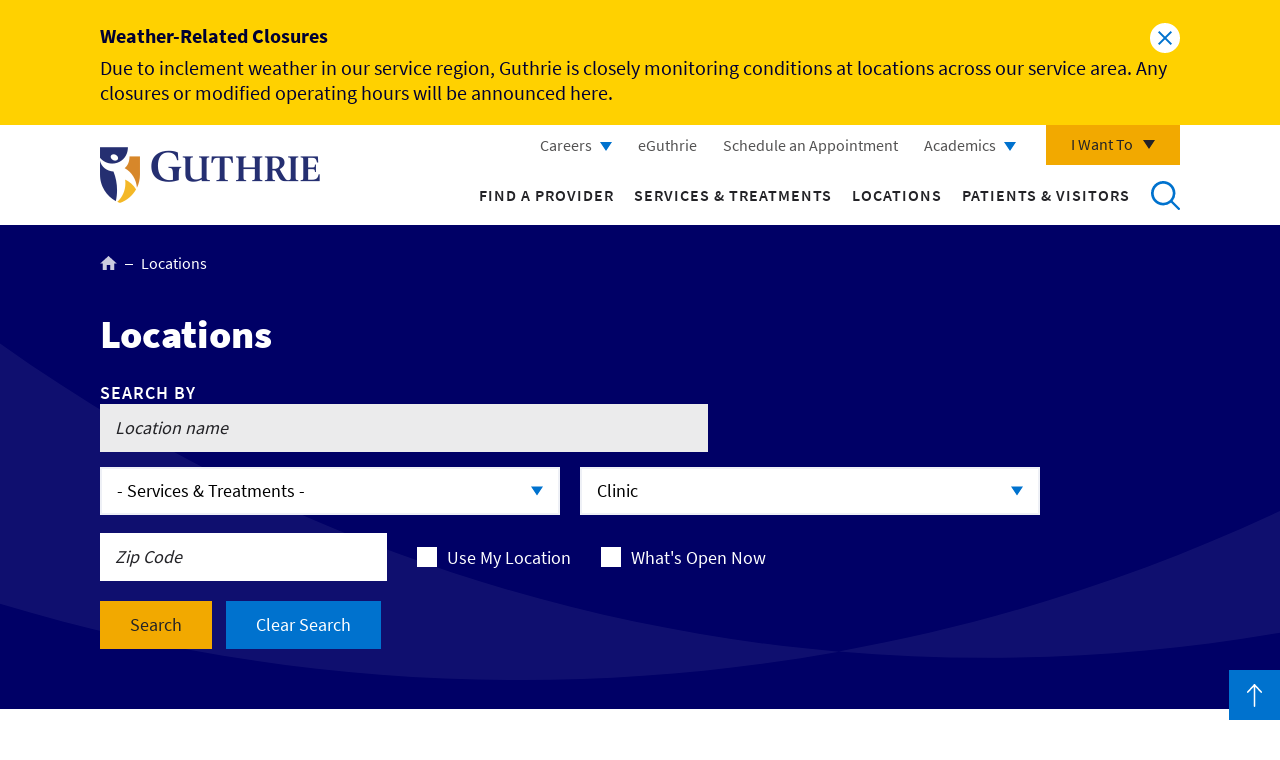

--- FILE ---
content_type: text/html; charset=UTF-8
request_url: https://www.guthrie.org/locations?location_type=56
body_size: 19521
content:
<!DOCTYPE html>
<html lang="en" dir="ltr" prefix="content: http://purl.org/rss/1.0/modules/content/  dc: http://purl.org/dc/terms/  foaf: http://xmlns.com/foaf/0.1/  og: http://ogp.me/ns#  rdfs: http://www.w3.org/2000/01/rdf-schema#  schema: http://schema.org/  sioc: http://rdfs.org/sioc/ns#  sioct: http://rdfs.org/sioc/types#  skos: http://www.w3.org/2004/02/skos/core#  xsd: http://www.w3.org/2001/XMLSchema# ">
  <head>
    <meta charset="utf-8" />
<link rel="canonical" href="https://www.guthrie.org/locations" />
<meta name="Generator" content="Drupal 10 (https://www.drupal.org)" />
<meta name="MobileOptimized" content="width" />
<meta name="HandheldFriendly" content="true" />
<meta name="viewport" content="width=device-width, initial-scale=1.0" />
<script data-cfasync="false" type="text/javascript" id="vwoCode">window._vwo_code || (function () {
      var account_id=1025062,
      version=2.1,
      settings_tolerance=2000,
      hide_element='body',
      hide_element_style='opacity:0 !important;filter:alpha(opacity=0) !important;background:none !important;transition:none !important;',
      /* DO NOT EDIT BELOW THIS LINE */
      f=false,w=window,d=document,v=d.querySelector('#vwoCode'),cK='_vwo_'+account_id+'_settings',cc={};try{var c=JSON.parse(localStorage.getItem('_vwo_'+account_id+'_config'));cc=c&&typeof c==='object'?c:{}}catch(e){}var stT=cc.stT==='session'?w.sessionStorage:w.localStorage;code={nonce:v&&v.nonce,library_tolerance:function(){return typeof library_tolerance!=='undefined'?library_tolerance:undefined},settings_tolerance:function(){return cc.sT||settings_tolerance},hide_element_style:function(){return'{'+(cc.hES||hide_element_style)+'}'},hide_element:function(){if(performance.getEntriesByName('first-contentful-paint')[0]){return''}return typeof cc.hE==='string'?cc.hE:hide_element},getVersion:function(){return version},finish:function(e){if(!f){f=true;var t=d.getElementById('_vis_opt_path_hides');if(t)t.parentNode.removeChild(t);if(e)(new Image).src='https://dev.visualwebsiteoptimizer.com/ee.gif?a='+account_id+e}},finished:function(){return f},addScript:function(e){var t=d.createElement('script');t.type='text/javascript';if(e.src){t.src=e.src}else{t.text=e.text}v&&t.setAttribute('nonce',v.nonce);d.getElementsByTagName('head')[0].appendChild(t)},load:function(e,t){var n=this.getSettings(),i=d.createElement('script'),r=this;t=t||{};if(n){i.textContent=n;d.getElementsByTagName('head')[0].appendChild(i);if(!w.VWO||VWO.caE){stT.removeItem(cK);r.load(e)}}else{var o=new XMLHttpRequest;o.open('GET',e,true);o.withCredentials=!t.dSC;o.responseType=t.responseType||'text';o.onload=function(){if(t.onloadCb){return t.onloadCb(o,e)}if(o.status===200||o.status===304){_vwo_code.addScript({text:o.responseText})}else{_vwo_code.finish('&e=loading_failure:'+e)}};o.onerror=function(){if(t.onerrorCb){return t.onerrorCb(e)}_vwo_code.finish('&e=loading_failure:'+e)};o.send()}},getSettings:function(){try{var e=stT.getItem(cK);if(!e){return}e=JSON.parse(e);if(Date.now()>e.e){stT.removeItem(cK);return}return e.s}catch(e){return}},init:function(){if(d.URL.indexOf('__vwo_disable__')>-1)return;var e=this.settings_tolerance();w._vwo_settings_timer=setTimeout(function(){_vwo_code.finish();stT.removeItem(cK)},e);var t;if(this.hide_element()!=='body'){t=d.createElement('style');var n=this.hide_element(),i=n?n+this.hide_element_style():'',r=d.getElementsByTagName('head')[0];t.setAttribute('id','_vis_opt_path_hides');v&&t.setAttribute('nonce',v.nonce);t.setAttribute('type','text/css');if(t.styleSheet)t.styleSheet.cssText=i;else t.appendChild(d.createTextNode(i));r.appendChild(t)}else{t=d.getElementsByTagName('head')[0];var i=d.createElement('div');i.style.cssText='z-index: 2147483647 !important;position: fixed !important;left: 0 !important;top: 0 !important;width: 100% !important;height: 100% !important;background: white !important;display: block !important;';i.setAttribute('id','_vis_opt_path_hides');i.classList.add('_vis_hide_layer');t.parentNode.insertBefore(i,t.nextSibling)}var o=window._vis_opt_url||d.URL,s='https://dev.visualwebsiteoptimizer.com/j.php?a='+account_id+'&u='+encodeURIComponent(o)+'&vn='+version;if(w.location.search.indexOf('_vwo_xhr')!==-1){this.addScript({src:s})}else{this.load(s+'&x=true')}}};w._vwo_code=code;code.init();})();</script>
<script>(function(w,d,s,l,i){w[l]=w[l]||[];w[l].push({'gtm.start':
new Date().getTime(),event:'gtm.js'});var f=d.getElementsByTagName(s)[0],
j=d.createElement(s),dl=l!='dataLayer'?'&amp;l='+l:'';j.async=true;j.src=
'https://www.googletagmanager.com/gtm.js?id='+i+dl;f.parentNode.insertBefore(j,f);
})(window,document,'script','dataLayer','GTM-KNZ9G42');</script>
<link rel="icon" href="/sites/default/files/favicon.png" type="image/png" />

    <title>Locations | Guthrie</title>
    <link rel="stylesheet" media="all" href="/sites/default/files/css/css_hDNgHbfYPLUOrInI-_QXl5ZVHDaeZ_bVWW-WSXyyv3o.css?delta=0&amp;language=en&amp;theme=guthrie_theme&amp;include=eJyFkDESwyAMBD9kmycxMsjAREiMJAr_PknjFClod3euuOT4iicYRq_YMSTpQxjZLVyi3bYyvWrD-BFdOACh-gNJEngTtkDAuXHZBxR89GLyTxeSE2i_RBx1mVWEvM5ictgGKBSFUS1knQPo-JFj8pgnNauYN7vNsYfvIW_BWW9x" />
<link rel="stylesheet" media="all" href="/sites/default/files/css/css_0Ka-7XQH_p0wX37QVcPgREoPQBeFMCgwplwUbzrZLrE.css?delta=1&amp;language=en&amp;theme=guthrie_theme&amp;include=eJyFkDESwyAMBD9kmycxMsjAREiMJAr_PknjFClod3euuOT4iicYRq_YMSTpQxjZLVyi3bYyvWrD-BFdOACh-gNJEngTtkDAuXHZBxR89GLyTxeSE2i_RBx1mVWEvM5ictgGKBSFUS1knQPo-JFj8pgnNauYN7vNsYfvIW_BWW9x" />

    
  </head>
  <body >
        <a href="#main-content" class="visually-hidden focusable">
      Skip to main content
    </a>
    
      <div class="dialog-off-canvas-main-canvas" data-off-canvas-main-canvas>
    <div class="site-wrap interior-wrap locations-wrap">
            <section class="drawer">
          <div data-alert="50341" id="block-alert">
  
    
      <div role="alert" class="alert-message hidden" data-nid="50341">
  <div class="inner-wrap">
    <h2>        Weather-Related Closures  </h2>
            <div data-field-name="body"><p>Due to inclement weather in our service region, Guthrie is&nbsp;closely monitoring conditions at locations across our service area. Any closures or modified operating hours will be announced <a href="/guthrie-weather-related-closures-0" data-entity-type="node" data-entity-uuid="da93debb-d38e-46a3-b401-0ce66ba14e64" data-entity-substitution="canonical">here</a>.</p></div>  
    <a class="close-alert" data-nid="50341">Close alert</a>
  </div>
</div>
  </div>


      </section>
            <div class="modal-mask"></div>
      <div id="block-header">
  
    
      <header class="global">
  <div class="inner-wrap">
    <div class="content-left">
      <a href="/">
        Return to Guthrie homepage
        <img class="logo-desktop" src="/themes/guthrie_theme/public/images/guthrie-logo.png" alt="logo" />
        <img class="logo-mobile" src="/themes/guthrie_theme/public/images/guthrie-white-logo.png" alt="logo" />
      </a>
    </div>
    <div class="mobile-btns">
      <button class="search-mobile" id="mobile-header-search">
        Open to access the site search
        <span class="search"></span>
        <span class="bar-1"></span>
        <span class="bar-2"></span>
      </button>
      <button class="hamburger-mobile" id="header-hamburger">
        Open the mobile Main Menu
        <span class="bar-1"></span>
        <span class="bar-2"></span>
        <span class="bar-3"></span>
        <span class="bar-4"></span>
      </button>
    </div>
    <div class="content-right">
      <div class="content-wrap">
        <div class="utility">
          <div class="contextual-region"><div data-contextual-id="menu:menu=utility-navigation:langcode=en" data-contextual-token="19vNg5yDTTiilStca0_6qaLMgA_tFPgJXPVFWtnOhIw" data-drupal-ajax-container=""></div>
                      <ul>
                      <li class="level-1">
            <a href="https://careers.guthrie.org/" class="careers">Careers</a>
                                    <ul>
                      <li class="level-2">
            <a href="/i-chose-guthrie" data-drupal-link-system-path="i-chose-guthrie">Physicians/Advanced Practitioners</a>
            </li>
                  <li class="level-2">
            <a href="https://careers.guthrie.org/" target="_blank">Other health care opportunities</a>
            </li>
                  <li class="level-2">
            <a href="/careers/culture-compassion" data-drupal-link-system-path="node/17616">Culture of Compassion</a>
            </li>
                  <li class="level-2">
            <a href="https://careers.guthrie.org/#en/sites/CX_1001/pages/3">Explore the Region</a>
            </li>
        </ul>
  
            </li>
                  <li class="level-1">
            <a href="https://e.guthrie.org/" target="_blank">eGuthrie</a>
            </li>
                  <li class="level-1">
            <a href="https://e.guthrie.org/mychart/openscheduling" class="modal-toggle employee-login" target="_blank">Schedule an Appointment</a>
            </li>
                  <li class="level-1">
            <a href="/graduate-medical-education-old" class="careers" data-drupal-link-system-path="node/38931">Academics</a>
                                    <ul>
                      <li class="level-2">
            <a href="https://www.guthrie.org/advanced-practice-providers">Advanced Practice Providers</a>
            </li>
                  <li class="level-2">
            <a href="/academics/allied-health" data-drupal-link-system-path="node/191">Allied Health</a>
            </li>
                  <li class="level-2">
            <a href="/graduate-medical-education-old" data-drupal-link-system-path="node/38931">Graduate Medical Education</a>
            </li>
                  <li class="level-2">
            <a href="/guthrie-libraries/nursing-education" data-drupal-link-system-path="node/38946">Nursing Education</a>
            </li>
                  <li class="level-2">
            <a href="/health-care-professionals/medical-students" data-drupal-link-system-path="node/216">Medical Students</a>
            </li>
                  <li class="level-2">
            <a href="/academics/other-education-opportunities" data-drupal-link-system-path="node/38951">Other Opportunities</a>
            </li>
                  <li class="level-2">
            <a href="/guthrie-libraries" data-drupal-link-system-path="node/39621">Guthrie Libraries</a>
            </li>
        </ul>
  
            </li>
        </ul>
  

</div>

          <div class="i-want-to">
            <button class="i-want-to-toggle" aria-label="Click to explore more menu options">I Want To</button>
            <div class="content-wrap">
              <div class="contextual-region"><div data-contextual-id="menu:menu=i-want-to-navigation:langcode=en" data-contextual-token="dO5nf9IRPIbmenOfcD3Rdt-qfESSfQWDHCRjoYKdYsk" data-drupal-ajax-container=""></div>
                      <ul>
                      <li class="level-1">
            <a href="/get-care-now" data-drupal-link-system-path="get-care-now">Get Care Now</a>
            </li>
                  <li class="level-1">
            <a href="/classes-events" data-drupal-link-system-path="classes-events">Sign Up for a Class or Event</a>
            </li>
                  <li class="level-1">
            <a href="/i-chose-guthrie" data-drupal-link-system-path="i-chose-guthrie">Find Physician Careers</a>
            </li>
                  <li class="level-1">
            <a href="/giving-guthrie" data-drupal-link-system-path="node/6221">Give to Guthrie</a>
            </li>
                  <li class="level-1">
            <a href="/contact-us" data-drupal-link-system-path="node/561">Contact Guthrie</a>
            </li>
                  <li class="level-1">
            <a href="/medicalminds" data-drupal-link-system-path="node/31801">Listen to a Podcast</a>
            </li>
                  <li class="level-1">
            <a href="/show-your-gratitude-your-caregiver" data-drupal-link-system-path="node/32501">Thank a Caregiver</a>
            </li>
                  <li class="level-1">
            <a href="/volunteering-guthrie" data-drupal-link-system-path="node/7636">Volunteer at Guthrie</a>
            </li>
        </ul>
  

</div>

            </div>
          </div>
        </div>
        <div class="main-nav">
          <div class="contextual-region"><div data-contextual-id="menu:menu=main:langcode=en" data-contextual-token="3rxjG-skxmMHnTEvxXBjQznwNZ-Sa6yz_vD8V4zFjJk" data-drupal-ajax-container=""></div>
                      <ul>
                      <li class="level-1">
            <a href="https://providers.guthrie.org/search?sort=availability_density_best%2Cnetworks">Find a Provider</a>
            </li>
                  <li class="level-1">
            <a href="/services-treatments" data-drupal-link-system-path="services-treatments">Services &amp; Treatments</a>
            </li>
                <li class="level-1 active-trail">
            <a href="/locations" data-drupal-link-system-path="locations">Locations</a>
            </li>
                  <li class="level-1">
            <a href="/patients-and-visitors" data-drupal-link-system-path="node/6101">Patients &amp; Visitors</a>
            </li>
        </ul>
  

</div>

          <button class="search-desktop" id="header-search">Search</button>
        </div>
      </div>
    </div>
    <div class="header-search">
      <form action="/search" method="get" id="guthrie-search-form" accept-charset="UTF-8">
        <div class="form-wrap">
          <input placeholder="Search Guthrie..." aria-label="Enter a keyword to search Guthrie" type="text" name="keywords" size="60" maxlength="128" class="form-text" autocomplete="off">
          <button aria-label="Click to search Guthrie" type="submit" class="form-submit">Submit</button>
          <span class="border"></span>
          <span class="border-transition"></span>
        </div>
      </form>
    </div>
        <div class="modal-body" data-modal="header-modal" id="header-modal" data-modal-inject="true">
      <h2>Schedule an Appointment Online</h2>
      <div class="inner-wrap equal-group">
        <div class="column">
          <div class="content-wrap equal">
            <h3>For New Patients</h3>
            <p>Select New Patient Visit if you have not been treated by a Guthrie specialist in the last three years.</p>
            <a href="https://www.guthrie.org/schedule-appointment" class="med-blue-btn" target="_blank">Schedule Now</a>
          </div>
        </div>
        <div class="column equal">
          <div class="content-wrap equal">
            <h3>For Existing Patients</h3>
            <p>Use eGuthrie to make an appointment with any specialist who has treated you in the last three years.</p>
            <a href="https://e.guthrie.org/" class="med-blue-btn" target="_blank">Login to eGuthrie</a>
          </div>
        </div>
      </div>
    </div>
      </div>
</header>

  </div>


                    <section class="content-top">
            <div id="block-locationssearchform">
  
    
        <nav role="navigation" class="breadcrumbs hidden-print">
    <h2 class="visually-hidden">Breadcrumb</h2>
    <ul>
                        <li>
            <a href="/">Home</a>
          </li>
                                <li>
            <span>Locations</span>
          </li>
                  </ul>
  </nav>
<h1>Locations</h1>
<form class="location-search-form" data-drupal-selector="location-search-form" action="/locations?location_type=56" method="post" id="location-search-form" accept-charset="UTF-8">
  <div class="inner-wrap">
  <h3>Search by</h3>
  <div class="form-wrap">
    <div class="js-form-item form-item js-form-type-textfield form-item-keywords js-form-item-keywords form-no-label">        <input placeholder="Location name" aria-label="Search by location name" data-drupal-selector="edit-keywords" type="text" id="edit-keywords" name="keywords" value="" size="60" maxlength="128" class="form-text" />

        </div>
    <div class="selector-wrap">
      <div class="js-form-item form-item js-form-type-select form-item-service js-form-item-service form-no-label">        <select data-multiple-keyword="Service" data-drupal-selector="edit-service" multiple="multiple" name="service[]" id="edit-service" class="form-select"><option value="0">- Services & Treatments -</option><option value="6801">Allergy Services</option><option value="8466">Audiology</option><option value="7466">Breast Cancer Care</option><option value="1591">Cancer Care</option><option value="8071">Cardiac and Vascular Care</option><option value="8146">Cardiac Rehabilitation</option><option value="8571">Chiropractic</option><option value="7491">Colorectal Cancer Care</option><option value="8311">Concussion</option><option value="15486">COVID-19 Testing</option><option value="6201">Dental Medicine</option><option value="6816">Dermatology</option><option value="6896">Endocrinology</option><option value="9011">Endoscopy</option><option value="5911">Eye Care Services (Ophthalmology)</option><option value="5871">Family Medicine </option><option value="8986">Gastroenterology and Hepatology</option><option value="8501">General Surgery</option><option value="9566">Genetic Testing for Cancer</option><option value="5901">Gynecological Services </option><option value="8266">Hand Surgery</option><option value="8366">Hand Therapy</option><option value="7531">Head and Neck Cancer Care</option><option value="6906">Home Care</option><option value="6901">Home Health</option><option value="6916">Hospice</option><option value="6921">Infectious Disease</option><option value="7571">Infusion Services</option><option value="5881">Internal Medicine </option><option value="8091">Interventional Cardiology</option><option value="6926">Laboratory Medicine and Pathology</option><option value="7561">Leukemia and Lymphoma</option><option value="7546">Lung Cancer</option><option value="7481">Mammography</option><option value="7566">Medical Oncology and Hematology</option><option value="6946">Nephrology</option><option value="8576">Neurology</option><option value="8556">Neurosurgery</option><option value="18911">Nutrition Therapy </option><option value="6156">Obesity Medicine</option><option value="5906">Obstetrics</option><option value="6961">Occupational Medicine</option><option value="12771">Occupational Therapy</option><option value="5971">Optical Services</option><option value="5976">Optometry</option><option value="9781">Oral and Maxillofacial Surgery</option><option value="6206">Orthodontics</option><option value="8261">Orthopedics</option><option value="8416">Otolaryngology (ENT) </option><option value="6811">Pain Management Clinic</option><option value="7596">Palliative Medicine</option><option value="5981">Pediatric Ophthalmology</option><option value="5886">Pediatrics</option><option value="13396">Pelvic Floor Therapy </option><option value="6131">Pharmacy</option><option value="8361">Physiatry</option><option value="8376">Physical Therapy</option><option value="8586">Plastic and Reconstructive Surgery</option><option value="8286">Podiatry</option><option value="5866">Primary Care </option><option value="30811">Pulmonary Rehabilitation </option><option value="6956">Pulmonology</option><option value="7576">Radiation Oncology</option><option value="8291">Rehabilitation Services</option><option value="8296">Rheumatology </option><option value="42476">Senior Care</option><option value="8526">Sleep Disorders</option><option value="8381">Speech Therapy </option><option value="19006">Spine Care</option><option value="8306">Sports Medicine</option><option value="8161">Thoracic Surgery</option><option value="14276">Urogynecology</option><option value="8411">Urology</option><option value="8151">Vascular and Endovascular Surgery</option><option value="12761">Vision-Based Rehabilitation</option><option value="5891">Walk-In Care </option><option value="6141">Weight Loss Center</option><option value="6161">Weight Loss Surgery</option><option value="5896">Women’s Health</option><option value="8791">Wound Care and Hyperbaric Medicine</option></select>
        </div>
      <div class="js-form-item form-item js-form-type-select form-item-location-type js-form-item-location-type form-no-label">        <select data-drupal-selector="edit-location-type" id="edit-location-type" name="location_type" class="form-select"><option value="">- Location Type -</option><option value="11221">Child Care</option><option value="56" selected="selected">Clinic</option><option value="12991">Department</option><option value="81">Fitness Center</option><option value="76">Home Care</option><option value="1">Hospital</option><option value="6641">Laboratory</option><option value="10011">Lodging</option><option value="71">Medical Supply</option><option value="8776">Pharmacy</option><option value="8801">Rehabilitation</option><option value="61">Surgery Center</option><option value="12601">Testing Services</option><option value="12686">Walk-in Clinic</option></select>
        </div>
    </div>
    <div class="location-wrap">
      <div class="js-form-item form-item js-form-type-textfield form-item-zip js-form-item-zip form-no-label">        <input placeholder="Zip Code" aria-label="Search by location zip code" data-drupal-selector="edit-zip" type="text" id="edit-zip" name="zip" value="" size="60" maxlength="128" class="form-text" />

        </div>
      <div class="checkbox-wrap">
        <div id="current-location">Current Location<button>x</button></div>
        <div class="js-form-item form-item js-form-type-checkbox form-item-use-my-location js-form-item-use-my-location">        <input data-drupal-selector="edit-use-my-location" type="checkbox" id="edit-use-my-location" name="use_my_location" value="1" class="form-checkbox" />

        <label for="edit-use-my-location" class="option">Use My Location</label>
      </div>
        <input data-drupal-selector="edit-geolocation" type="hidden" name="geolocation" value="" />

        <div class="js-form-item form-item js-form-type-checkbox form-item-open-now js-form-item-open-now">        <input data-drupal-selector="edit-open-now" type="checkbox" id="edit-open-now" name="open_now" value="1" class="form-checkbox" />

        <label for="edit-open-now" class="option">What's Open Now</label>
      </div>
      </div>
    </div>
    <div class="controls-wrap">
      <input data-drupal-selector="edit-search" type="submit" id="edit-search" name="search" value="Search" class="button js-form-submit form-submit" />

      <input data-drupal-selector="edit-clear" type="submit" id="edit-clear" name="clear" value="Clear Search" class="button js-form-submit form-submit" />

    </div>
  </div>
</div>
<input autocomplete="off" data-drupal-selector="form-rkyk7dmi7vmewmc0lyt9ye-v0jrbi0d9ichvmwap81o" type="hidden" name="form_build_id" value="form-Rkyk7dmI7VMeWmC0lyt9YE_v0JRbi0d9ICHVmwap81o" />


<input data-drupal-selector="edit-location-search-form" type="hidden" name="form_id" value="location_search_form" />


</form>

  </div>


        </section>
                    <main class="main" role="main">
                      <article class="content no-sidebar">
                <div data-drupal-messages-fallback class="hidden"></div><div id="block-locationssearchresults">
  
    
      <div data-count class="count-wrap"></div>
<div data-locations class="map-wrap"><div class="list-scrollbar"><div data-listing class="list-wrap"></div>
</div>
<div data-map></div>
</div>

  </div>


            </article>
                                      </main>
                    <section class="content-bottom">
            <div id="block-3globalctas-2" class="global-ctas hidden-print">
  
    
      <div data-field-name="field_items">        <div>      <h3 data-field-name="field_title"><a href="https://e.guthrie.org/">        Access your Health Records  </a></h3>
                Manage your health care at any time, from anywhere, from your smart phone or computer.  
            <div data-field-name="field_link"><a href="https://e.guthrie.org/">LOGIN TO EGUTHRIE</a></div>  
</div>      <div>      <h3 data-field-name="field_title"><a href="/get-care-now">        Get Care Now  </a></h3>
                Find care for non-life-threatening conditions, such as sprains and strains, fractures, sports injuries, flu, infections and more.  
            <div data-field-name="field_link"><a href="/get-care-now">SEARCH CARE OPTIONS</a></div>  
</div>      <div>      <h3 data-field-name="field_title"><a href="/services-treatments/guthrie-now">        Guthrie Now  </a></h3>
                Guthrie Now video visits connect you to a provider on your smart phone, tablet or computer.  
            <div data-field-name="field_link"><a href="/services-treatments/guthrie-now">SCHEDULE A VIDEO VISIT</a></div>  
</div>  </div>
  </div>


        </section>
                  <div id="block-footer">
  
    
      <footer class="main">
  <a class="top-toggle" href="#main-content">Back to Top</a>
  <div class="content-top">
    <div class="inner-wrap">
      <div class="column-one">
        <div class="img-wrap">
          <a href="/">
            Return to Guthrie homepage
            <img src="/themes/guthrie_theme/public/images/guthrie-white-logo.png" alt="logo" />
          </a>
        </div>
        <p class="blurb">Get the latest news right to your inbox.</p>
        <button class="modal-toggle" data-modal-toggle="stay-connected" id="stay-connected-button">Stay Connected</button>
        <div data-modal="stay-connected" class="form-modal">
          <div class="modal-dialog">
            <div class="modal-content">
              <div class="modal-header">
                <button data-modal-close="stay-connected">Close Stay Connected form modal</button>
              </div>
              <div class="modal-body">
                <h2>Stay Connected</h2>
                <form class="guthrie-common-stay-connected-form" data-drupal-selector="guthrie-common-stay-connected-form" action="/locations?location_type=56" method="post" id="guthrie-common-stay-connected-form" accept-charset="UTF-8">
  <div class="js-form-item form-item js-form-type-textfield form-item-first-name js-form-item-first-name">      <label for="edit-first-name" class="js-form-required form-required">First Name</label>
        <input data-drupal-selector="edit-first-name" type="text" id="edit-first-name" name="first_name" value="" size="60" maxlength="128" class="form-text required" required="required" aria-required="true" />

        </div><div class="js-form-item form-item js-form-type-textfield form-item-last-name js-form-item-last-name">      <label for="edit-last-name" class="js-form-required form-required">Last Name</label>
        <input data-drupal-selector="edit-last-name" type="text" id="edit-last-name" name="last_name" value="" size="60" maxlength="128" class="form-text required" required="required" aria-required="true" />

        </div><div class="js-form-item form-item js-form-type-email form-item-email js-form-item-email">      <label for="edit-email" class="js-form-required form-required">Email</label>
        <input data-drupal-selector="edit-email" type="email" id="edit-email" name="email" value="" size="60" maxlength="254" class="form-email required" required="required" aria-required="true" />

        </div><div class="js-form-item form-item js-form-type-textfield form-item-address js-form-item-address">      <label for="edit-address" class="js-form-required form-required">Address</label>
        <input data-drupal-selector="edit-address" type="text" id="edit-address" name="address" value="" size="60" maxlength="128" class="form-text required" required="required" aria-required="true" />

        </div><div class="js-form-item form-item js-form-type-textfield form-item-city js-form-item-city">      <label for="edit-city" class="js-form-required form-required">City</label>
        <input data-drupal-selector="edit-city" type="text" id="edit-city" name="city" value="" size="60" maxlength="128" class="form-text required" required="required" aria-required="true" />

        </div><div class="js-form-item form-item js-form-type-select form-item-state js-form-item-state">      <label for="edit-state" class="js-form-required form-required">State</label>
        <select data-drupal-selector="edit-state" id="edit-state" name="state" class="form-select required" required="required" aria-required="true"><option value="" selected="selected">- Select -</option><option value="AL">Alabama</option><option value="AK">Alaska</option><option value="AZ">Arizona</option><option value="AR">Arkansas</option><option value="CA">California</option><option value="CO">Colorado</option><option value="CT">Connecticut</option><option value="DE">Delaware</option><option value="DC">District of Columbia</option><option value="FL">Florida</option><option value="GA">Georgia</option><option value="GU">Guam</option><option value="HI">Hawaii</option><option value="ID">Idaho</option><option value="IL">Illinois</option><option value="IN">Indiana</option><option value="IA">Iowa</option><option value="KS">Kansas</option><option value="KY">Kentucky</option><option value="LA">Louisiana</option><option value="ME">Maine</option><option value="MD">Maryland</option><option value="MA">Massachusetts</option><option value="MI">Michigan</option><option value="MN">Minnesota</option><option value="MS">Mississippi</option><option value="MO">Missouri</option><option value="MT">Montana</option><option value="NE">Nebraska</option><option value="NV">Nevada</option><option value="NH">New Hampshire</option><option value="NJ">New Jersey</option><option value="NM">New Mexico</option><option value="NY">New York</option><option value="NC">North Carolina</option><option value="ND">North Dakota</option><option value="OH">Ohio</option><option value="OK">Oklahoma</option><option value="OR">Oregon</option><option value="PA">Pennsylvania</option><option value="RI">Rhode Island</option><option value="SC">South Carolina</option><option value="SD">South Dakota</option><option value="TN">Tennessee</option><option value="TX">Texas</option><option value="UT">Utah</option><option value="VT">Vermont</option><option value="VA">Virginia</option><option value="WA">Washington</option><option value="WV">West Virginia</option><option value="WI">Wisconsin</option><option value="WY">Wyoming</option></select>
        </div><div class="js-form-item form-item js-form-type-textfield form-item-zip js-form-item-zip">      <label for="edit-zip" class="js-form-required form-required">Zip</label>
        <input data-drupal-selector="edit-zip" type="text" id="edit-zip" name="zip" value="" size="60" maxlength="128" class="form-text required" required="required" aria-required="true" />

        </div><input autocomplete="off" data-drupal-selector="form-vjnzzjmifl67-vg0pxdmsqwhjvezpechn6hs8pn8dyy" type="hidden" name="form_build_id" value="form-VJnZZJmifl67-vG0PXdMsQWHjvEZPechn6Hs8PN8DYY" />
<input data-drupal-selector="edit-guthrie-common-stay-connected-form" type="hidden" name="form_id" value="guthrie_common_stay_connected_form" />
<div data-drupal-selector="edit-actions" class="form-actions js-form-wrapper form-wrapper" id="edit-actions"><input data-drupal-selector="edit-submit" type="submit" id="edit-submit" name="op" value="Submit" class="button js-form-submit form-submit" />
</div>

</form>

              </div>
            </div>
          </div>
        </div>
        <ul class="social">
          <li><a class="facebook" target="_blank" href="https://www.facebook.com/TheGuthrieClinic">Go to Guthrie's Facebook</a></li>
          <li><a class="linkedin" target="_blank" href="https://www.linkedin.com/company/robert-packer-hospital/">Go to Guthrie's LinkedIn</a></li>
          <li><a class="twitter" target="_blank" href="https://twitter.com/GuthrieClinic">Go to Guthrie's Twitter</a></li>
          <li><a class="youtube" target="_blank" href="https://www.youtube.com/user/GuthrieHealth">Go to Guthrie's Youtube</a></li>
        </ul>
      </div>
      <div class="column-two">
        <div class="contextual-region"><div data-contextual-id="menu:menu=footer-column-one:langcode=en" data-contextual-token="wYKzI7NXYZFzjoFrPUDHVw-_UOeR3ApvnDm5-TftNkI" data-drupal-ajax-container=""></div>
                      <ul>
                      <li class="level-1">
            <a href="/about-us" data-drupal-link-system-path="node/501">About Us</a>
                                    <ul>
                      <li class="level-2">
            <a href="/about-us/community-benefits" data-drupal-link-system-path="node/506">Community Benefits</a>
            </li>
                  <li class="level-2">
            <a href="/about-us/guthrie-history" data-drupal-link-system-path="node/521">History</a>
            </li>
                  <li class="level-2">
            <a href="/about-us/guthrie-clinic-leadership-teamboard-directors" data-drupal-link-system-path="node/676">Leadership</a>
            </li>
                  <li class="level-2">
            <a href="/about-us/guthrie-mission-and-values" data-drupal-link-system-path="node/526">Mission and Values</a>
            </li>
                  <li class="level-2">
            <a href="/about-us/place-every-one" data-drupal-link-system-path="node/18896">A Place for Every One</a>
            </li>
                  <li class="level-2">
            <a href="/veterans" data-drupal-link-system-path="node/27176">Veteran Resources</a>
            </li>
                  <li class="level-2">
            <a href="/news/guthrie-awards" data-drupal-link-system-path="taxonomy/term/7181">Awards</a>
            </li>
                  <li class="level-2">
            <a href="/about-us/grants-and-sponsorships" data-drupal-link-system-path="node/23216">Grants and Sponsorships</a>
            </li>
                  <li class="level-2">
            <a href="/about-us/hospital-price-transparency" data-drupal-link-system-path="node/15731">Price Transparency</a>
            </li>
                  <li class="level-2">
            <a href="/classes-events" data-drupal-link-system-path="classes-events">Classes and Events</a>
            </li>
                  <li class="level-2">
            <a href="/news" data-drupal-link-system-path="news">News</a>
            </li>
                  <li class="level-2">
            <a href="/contact-us" data-drupal-link-system-path="node/561">Contact Us</a>
            </li>
        </ul>
  
            </li>
        </ul>
  

</div>

        <div class="contextual-region"><div data-contextual-id="menu:menu=footer-column-two:langcode=en" data-contextual-token="ZMYdjedZnmtTQ2kLsplCH5Gf0_1C3-kjiPsU5omBlrY" data-drupal-ajax-container=""></div>
                      <ul>
                      <li class="level-1">
            <a href="/giving-guthrie" data-drupal-link-system-path="node/6221">Giving to Guthrie</a>
                                    <ul>
                      <li class="level-2">
            <a href="/giving-guthrie/honor-and-memorial-giving" data-drupal-link-system-path="node/21611">Honor and Memorial Giving</a>
            </li>
                  <li class="level-2">
            <a href="/lasting-impressions" data-drupal-link-system-path="node/20636">Honor a Caregiver</a>
            </li>
                  <li class="level-2">
            <a href="/giving-guthrie/start-fundraiser" data-drupal-link-system-path="node/21571">Start a Fundraiser</a>
            </li>
                  <li class="level-2">
            <a href="/giving-guthrie/attend-event" data-drupal-link-system-path="node/8716">Attend an Event</a>
            </li>
                  <li class="level-2">
            <a href="https://guthrielegacy.org/" target="_blank">Gift Planning</a>
            </li>
                  <li class="level-2">
            <a href="/giving-guthrie/ways-give" data-drupal-link-system-path="node/7656">Ways to Give</a>
            </li>
                  <li class="level-2">
            <a href="/cortland-memorial-foundation" data-drupal-link-system-path="node/7666">Cortland Memorial Foundation</a>
            </li>
                  <li class="level-2">
            <a href="https://www.lourdeshospitalfoundation.com/">Lourdes Hospital Foundation</a>
            </li>
                  <li class="level-2">
            <a href="/volunteering-guthrie" data-drupal-link-system-path="node/7636">Volunteer</a>
            </li>
                  <li class="level-2">
            <a href="/giving-guthrie/donor-recognition-0" data-drupal-link-system-path="node/7651">Donor Recognition</a>
            </li>
        </ul>
  
            </li>
                  <li class="level-1">
            <a href="/research" data-drupal-link-system-path="node/7291">Research</a>
                                    <ul>
                      <li class="level-2">
            <a href="/clinical-trials" data-drupal-link-system-path="node/5561">Clinical Trials</a>
            </li>
                  <li class="level-2">
            <a href="/irb" data-drupal-link-system-path="node/131">Institutional Review Board</a>
            </li>
                  <li class="level-2">
            <a href="/research/investigator-initiated-research" data-drupal-link-system-path="node/101">Investigator-Initiated Research</a>
            </li>
                  <li class="level-2">
            <a href="/research/leap-testing-service" data-drupal-link-system-path="node/121">LEAP Testing Service</a>
            </li>
                  <li class="level-2">
            <a href="/research/sponsorships" data-drupal-link-system-path="node/50296">Sponsor Collaboration Opportunities</a>
            </li>
                  <li class="level-2">
            <a href="/research/more-information" data-drupal-link-system-path="node/50301">Research: More Information</a>
            </li>
        </ul>
  
            </li>
        </ul>
  

</div>

        <div class="contextual-region"><div data-contextual-id="menu:menu=footer-column-three:langcode=en" data-contextual-token="3Wz_xC3CEro8y2x2PLrJ1yQ_uNGes8_rIYNsVCtlxIM" data-drupal-ajax-container=""></div>
                      <ul>
                      <li class="level-1">
            <a href="/health-care-professionals" data-drupal-link-system-path="node/7701">For Health Care Professionals</a>
                                    <ul>
                      <li class="level-2">
            <a href="/health-care-professionals/referring-providers" data-drupal-link-system-path="node/20751">Referring Providers</a>
            </li>
                  <li class="level-2">
            <a href="/i-chose-guthrie" data-drupal-link-system-path="i-chose-guthrie">Physician Opportunities</a>
            </li>
                  <li class="level-2">
            <a href="/guthrienursing" target="_blank" data-drupal-link-system-path="node/18216">Nursing Opportunities</a>
            </li>
                  <li class="level-2">
            <a href="/health-care-professionals/continuing-professional-development" data-drupal-link-system-path="node/1586">Grand Rounds</a>
            </li>
                  <li class="level-2">
            <a href="/health-care-professionals/alumni-network" data-drupal-link-system-path="node/7691">Alumni</a>
            </li>
                  <li class="level-2">
            <a href="/graduate-medical-education-old" data-drupal-link-system-path="node/38931">Graduate Medical Education</a>
            </li>
                  <li class="level-2">
            <a href="https://www.guthrie.org/academics/student-affairs">Student Affairs</a>
            </li>
                  <li class="level-2">
            <a href="/guthrie-libraries" target="_blank" data-drupal-link-system-path="node/39621">Guthrie Libraries</a>
            </li>
                  <li class="level-2">
            <a href="https://www.utpjournals.press/loi/guthrie" target="_blank">The Guthrie Clinic Journal of Medicine</a>
            </li>
        </ul>
  
            </li>
                  <li class="level-1">
            <a href="/caregiver-login" target="_blank" class="employee-login" data-drupal-link-system-path="node/23201">Caregiver Login</a>
            </li>
                  <li class="level-1">
            <a href="/vendor-information" class="employee-login" data-drupal-link-system-path="node/24811">Supplier Portal</a>
            </li>
        </ul>
  

</div>

      </div>
    </div>
  </div>
  <div class="copyright" aria-label="Copyright">
    <div class="inner-wrap">
      <div><div class="contextual-region"><div data-contextual-id="menu:menu=footer-utility:langcode=en" data-contextual-token="kXaCHfiVv6P33R8qKMtsSiia-oM_yUFTjDfnmCMq0fQ" data-drupal-ajax-container=""></div>
                      <ul>
                      <li class="level-1">
            <a href="/notice-privacy-practices" data-drupal-link-system-path="node/581">Notice of Privacy Practices</a>
            </li>
                  <li class="level-1">
            <a href="/privacy-policy" data-drupal-link-system-path="node/686">Privacy Policy</a>
            </li>
                  <li class="level-1">
            <a href="/false-claims-act-information" data-drupal-link-system-path="node/576">DRA Notice</a>
            </li>
                  <li class="level-1">
            <a href="https://www.guthrie.org/sites/default/files/Guthrie%20Code%20of%20Conduct%202.pdf">Code of Conduct</a>
            </li>
                  <li class="level-1">
            <a href="/notice-horizon-healthcare-rcm-data-security-incident" class="med-blue-btn" data-drupal-link-system-path="node/49661">Notice of Horizon Healthcare Security Incident</a>
            </li>
        </ul>
  

</div>
</div>
      <div>
        <p class="blurb">Guthrie - Serving Northern Pennsylvania and Southern and Central New York</p>
        <p>&copy; 2026 The Guthrie Clinic</p>
      </div>
    </div>
  </div>
</footer>

  </div>


          <div id="pageModal">
        <div class="modal-dialog">
          <div class="modal-content">
            <div class="modal-header">
              <button data-modal-close="video">Close modal</button>
            </div>
            <div class="inject"></div>
          </div>
        </div>
      </div>
      </div>

  </div>

    
    <script type="application/json" data-drupal-selector="drupal-settings-json">{"path":{"baseUrl":"\/","pathPrefix":"","currentPath":"locations","currentPathIsAdmin":false,"isFront":false,"currentLanguage":"en","currentQuery":{"location_type":"56"}},"pluralDelimiter":"\u0003","suppressDeprecationErrors":true,"vwo":{"id":1025062,"timeout_setting":2000,"usejquery":"false","testnull":null},"env":"prod","breakpoints":{"ctek_base_theme_ctek_base_theme.xs":{"theme":"ctek_base_theme","label":"XS (up to 767px)","query":"all and (max-width: 767px)","multipliers":["1x","2x"]},"ctek_base_theme_ctek_base_theme.sm":{"theme":"ctek_base_theme","label":"SM (between 768px and 991px)","query":"all and (min-width: 768px) and (max-width: 991px)","multipliers":["1x"]},"ctek_base_theme_ctek_base_theme.md":{"theme":"ctek_base_theme","label":"MD (between 992px and 1199px)","query":"all and (min-width: 992px) and (max-width: 1199px)","multipliers":["1x"]},"ctek_base_theme_ctek_base_theme.lg":{"theme":"ctek_base_theme","label":"LG (over 1200px)","query":"all and (min-width: 1200px)","multipliers":["1x","2x"]},"ctek_base_theme_ctek_base_theme.xl":{"theme":"ctek_base_theme","label":"XL (over 1400px)","query":"all and (min-width: 1400px)","multipliers":["1x","2x"]},"guthrie_theme_guthrie_theme.xs":{"theme":"guthrie_theme","label":"XS (up to 767px)","query":"all and (max-width: 767px)","multipliers":["1x","2x"]},"guthrie_theme_guthrie_theme.sm_max":{"theme":"guthrie_theme","label":"SM-MAX (up to 991px)","query":"all and (max-width: 991px)","multipliers":["1x","2x"]},"guthrie_theme_guthrie_theme.sm_min":{"theme":"guthrie_theme","label":"SM-MIN (768px and up)","query":"all and (min-width: 768px)","multipliers":["1x","2x"]},"guthrie_theme_guthrie_theme.md_min":{"theme":"guthrie_theme","label":"MD-MIN (992px and up)","query":"all and (min-width: 992px)","multipliers":["1x"]},"guthrie_theme_guthrie_theme.sm":{"theme":"guthrie_theme","label":"SM (between 768px and 991px)","query":"all and (min-width: 768px) and (max-width: 991px)","multipliers":["1x"]},"guthrie_theme_guthrie_theme.md":{"theme":"guthrie_theme","label":"MD (between 992px and 1199px)","query":"all and (min-width: 992px) and (max-width: 1199px)","multipliers":["1x"]},"guthrie_theme_guthrie_theme.lg":{"theme":"guthrie_theme","label":"LG (over 1200px)","query":"all and (min-width: 1200px)","multipliers":["1x","2x"]},"guthrie_theme_guthrie_theme.xl":{"theme":"guthrie_theme","label":"XL (over 1440px)","query":"all and (min-width: 1440px)","multipliers":["1x","2x"]}},"ajaxTrustedUrl":{"form_action_p_pvdeGsVG5zNF_XLGPTvYSKCf43t8qZYSwcfZl2uzM":true},"locations":[{"nid":1816,"title":"Athens","locationType":"Clinic","acceptingNewPatients":"1","address":{"address_line1":"412 South Main Street","address_line2":"","administrative_area":"PA","locality":"Athens","postal_code":"18810"},"geolocation":{"lat":"41.9568376","lng":"-76.5190656"},"phone":"570-888-9655","directions":"https:\/\/www.google.com\/maps?cid=10598700590932908281","offersTelemedicine":true,"schedule":{"sunday":null,"monday":{"from":27000,"to":61200},"tuesday":{"from":25200,"to":61200},"wednesday":{"from":25200,"to":61200},"thursday":{"from":25200,"to":61200},"friday":{"from":25200,"to":61200},"saturday":null},"url":"\/locations\/athens","staticMap":"https:\/\/api.mapbox.com\/styles\/v1\/mapbox\/streets-v11\/static\/-76.5190656,41.9568376,14\/490x330@2x?access_token=pk.eyJ1IjoicnN0ZWVsZSIsImEiOiJja2lvd3hrdXAxZ3R5MnN1NmltYWtvcGNqIn0.6vogxowjtRxlkNXkDi9fHg","openSchedulingUrl":null},{"nid":15351,"title":"Bath","locationType":"Clinic","acceptingNewPatients":"0","address":{"address_line1":"7603 Route 54","address_line2":"","administrative_area":"NY","locality":"Bath","postal_code":"14810"},"geolocation":{"lat":"42.3749812","lng":"-77.2778585"},"phone":"607-973-8000","directions":"https:\/\/www.google.com\/maps\/place\/7603+NY-54,+Bath,+NY+14810\/@42.3749812,-77.2778585,17z\/data=!3m1!4b1!4m5!3m4!1s0x89d1ac1a8817d6ff:0x6efa2588f9cd0e96!8m2!3d42.3749812!4d-77.2756698","offersTelemedicine":false,"schedule":{"sunday":null,"monday":{"from":28800,"to":61200},"tuesday":{"from":28800,"to":61200},"wednesday":{"from":28800,"to":61200},"thursday":{"from":28800,"to":61200},"friday":{"from":28800,"to":61200},"saturday":null},"url":"\/locations\/bath","staticMap":"https:\/\/api.mapbox.com\/styles\/v1\/mapbox\/streets-v11\/static\/-77.2778585,42.3749812,14\/490x330@2x?access_token=pk.eyJ1IjoicnN0ZWVsZSIsImEiOiJja2lvd3hrdXAxZ3R5MnN1NmltYWtvcGNqIn0.6vogxowjtRxlkNXkDi9fHg","openSchedulingUrl":null},{"nid":50171,"title":"Bath Internal Medicine","locationType":"Clinic","acceptingNewPatients":"1","address":{"address_line1":"7603 State Route 54","address_line2":"","administrative_area":"NY","locality":"Bath","postal_code":"14810"},"geolocation":{"lat":"42.374997","lng":"-77.275853"},"phone":"607-776-4166","directions":"https:\/\/www.google.com\/maps\/place\/7603+NY-54,+Bath,+NY+14810\/@42.3749812,-77.2778585,17z\/data=!3m1!4b1!4m5!3m4!1s0x89d1ac1a8817d6ff:0x6efa2588f9cd0e96!8m2!3d42.3749812!4d-77.2756698","offersTelemedicine":false,"schedule":{"sunday":null,"monday":{"from":28800,"to":61200},"tuesday":{"from":28800,"to":61200},"wednesday":{"from":28800,"to":61200},"thursday":{"from":28800,"to":61200},"friday":{"from":28800,"to":43200},"saturday":null},"url":"\/locations\/bath-internal-medicine","staticMap":"https:\/\/api.mapbox.com\/styles\/v1\/mapbox\/streets-v11\/static\/-77.275853,42.374997,14\/490x330@2x?access_token=pk.eyJ1IjoicnN0ZWVsZSIsImEiOiJja2lvd3hrdXAxZ3R5MnN1NmltYWtvcGNqIn0.6vogxowjtRxlkNXkDi9fHg","openSchedulingUrl":null},{"nid":47321,"title":"Bath Specialty Eye Care","locationType":"Clinic","acceptingNewPatients":"1","address":{"address_line1":"200 East Steuben Street","address_line2":"","administrative_area":"NY","locality":"Bath","postal_code":"14810"},"geolocation":{"lat":"42.33288","lng":"-77.311162"},"phone":"607-776-3851","directions":"https:\/\/www.google.com\/maps\/place\/Twin+Tiers+Eye+Care+Associates\/@42.3329596,-77.3133652,17z\/data=!3m1!4b1!4m5!3m4!1s0x89d1ae467914a6e1:0xe89ee751996ebc2e!8m2!3d42.3329526!4d-77.3111773","offersTelemedicine":false,"schedule":{"sunday":null,"monday":{"from":28800,"to":61200},"tuesday":{"from":28800,"to":61200},"wednesday":{"from":28800,"to":61200},"thursday":{"from":28800,"to":61200},"friday":{"from":28800,"to":61200},"saturday":null},"url":"\/locations\/bath-specialty-eye-care","staticMap":"https:\/\/api.mapbox.com\/styles\/v1\/mapbox\/streets-v11\/static\/-77.311162,42.33288,14\/490x330@2x?access_token=pk.eyJ1IjoicnN0ZWVsZSIsImEiOiJja2lvd3hrdXAxZ3R5MnN1NmltYWtvcGNqIn0.6vogxowjtRxlkNXkDi9fHg","openSchedulingUrl":null},{"nid":1831,"title":"Big Flats","locationType":"Clinic","acceptingNewPatients":"1","address":{"address_line1":"31 Arnot Road","address_line2":"","administrative_area":"NY","locality":"Horseheads","postal_code":"14845"},"geolocation":{"lat":"42.1621071","lng":"-76.8764267"},"phone":"607-795-5100","directions":"https:\/\/www.google.com\/maps?cid=24487780593671087","offersTelemedicine":true,"schedule":{"sunday":{"from":28800,"to":43200},"monday":{"from":25200,"to":68400},"tuesday":{"from":25200,"to":68400},"wednesday":{"from":25200,"to":68400},"thursday":{"from":25200,"to":68400},"friday":{"from":25200,"to":68400},"saturday":{"from":28800,"to":43200}},"url":"\/locations\/big-flats","staticMap":"https:\/\/api.mapbox.com\/styles\/v1\/mapbox\/streets-v11\/static\/-76.8764267,42.1621071,14\/490x330@2x?access_token=pk.eyJ1IjoicnN0ZWVsZSIsImEiOiJja2lvd3hrdXAxZ3R5MnN1NmltYWtvcGNqIn0.6vogxowjtRxlkNXkDi9fHg","openSchedulingUrl":null},{"nid":1841,"title":"Big Flats Specialties and Rehabilitation Services","locationType":"Clinic","acceptingNewPatients":"0","address":{"address_line1":"3344 Chambers Road","address_line2":"","administrative_area":"NY","locality":"Horseheads","postal_code":"14845"},"geolocation":{"lat":"42.163946072178","lng":"-76.877061242035"},"phone":"607-973-8000","directions":"https:\/\/www.google.com\/maps\/place\/Guthrie+Big+Flats+Specialties+and+Rehabilitation+Services\/@42.163823,-76.8769648,15z\/data=!4m5!3m4!1s0x0:0x22777eb836f1d1e9!8m2!3d42.163823!4d-76.8769648","offersTelemedicine":true,"schedule":{"sunday":null,"monday":{"from":28800,"to":61200},"tuesday":{"from":28800,"to":61200},"wednesday":{"from":28800,"to":61200},"thursday":{"from":28800,"to":61200},"friday":{"from":28800,"to":61200},"saturday":null},"url":"\/locations\/big-flats-specialties-and-rehabilitation-services","staticMap":"https:\/\/api.mapbox.com\/styles\/v1\/mapbox\/streets-v11\/static\/-76.877061242035,42.163946072178,14\/490x330@2x?access_token=pk.eyJ1IjoicnN0ZWVsZSIsImEiOiJja2lvd3hrdXAxZ3R5MnN1NmltYWtvcGNqIn0.6vogxowjtRxlkNXkDi9fHg","openSchedulingUrl":null},{"nid":43021,"title":"Binghamton Dental Care","locationType":"Clinic","acceptingNewPatients":"1","address":{"address_line1":"219 Front Street","address_line2":"","administrative_area":"NY","locality":"Binghamton","postal_code":"13905"},"geolocation":{"lat":"42.105045","lng":"-75.915829"},"phone":"607-584-4545","directions":"https:\/\/www.google.com\/maps\/search\/?api=1\u0026query=219%20Front%20Street%2C%20Binghamton%2C%20NY%2C%2013905","offersTelemedicine":false,"schedule":{"sunday":null,"monday":{"from":28800,"to":59400},"tuesday":{"from":28800,"to":59400},"wednesday":{"from":28800,"to":59400},"thursday":{"from":28800,"to":59400},"friday":{"from":28800,"to":59400},"saturday":null},"url":"\/locations\/binghamton-dental-care","staticMap":"https:\/\/api.mapbox.com\/styles\/v1\/mapbox\/streets-v11\/static\/-75.915829,42.105045,14\/490x330@2x?access_token=pk.eyJ1IjoicnN0ZWVsZSIsImEiOiJja2lvd3hrdXAxZ3R5MnN1NmltYWtvcGNqIn0.6vogxowjtRxlkNXkDi9fHg","openSchedulingUrl":null},{"nid":33946,"title":"Binghamton Mental Health","locationType":"Clinic","acceptingNewPatients":"0","address":{"address_line1":"184 Court St","address_line2":"","administrative_area":"NY","locality":"Binghamton","postal_code":"13901"},"geolocation":{"lat":"42.10022","lng":"-75.90579"},"phone":"607-584-4465","directions":"https:\/\/www.google.com\/maps\/search\/?api=1\u0026query=184%20Court%20St%2C%20Binghamton%2C%20NY%2C%2013901","offersTelemedicine":false,"schedule":{"sunday":null,"monday":{"from":30600,"to":68400},"tuesday":{"from":30600,"to":68400},"wednesday":{"from":30600,"to":68400},"thursday":{"from":30600,"to":68400},"friday":{"from":30600,"to":61200},"saturday":null},"url":"\/locations\/binghamton-mental-health","staticMap":"https:\/\/api.mapbox.com\/styles\/v1\/mapbox\/streets-v11\/static\/-75.90579,42.10022,14\/490x330@2x?access_token=pk.eyJ1IjoicnN0ZWVsZSIsImEiOiJja2lvd3hrdXAxZ3R5MnN1NmltYWtvcGNqIn0.6vogxowjtRxlkNXkDi9fHg","openSchedulingUrl":null},{"nid":44036,"title":"Binghamton Pain Care","locationType":"Clinic","acceptingNewPatients":"1","address":{"address_line1":"20-24 South Washington Street","address_line2":"","administrative_area":"NY","locality":"Binghamton","postal_code":"13903"},"geolocation":{"lat":"42.090718","lng":"-75.914258"},"phone":"607-251-2300","directions":"https:\/\/www.google.com\/maps\/search\/?api=1\u0026query=20-24%20South%20Washington%20St%2C%20Binghamton%2C%20NY%2C%2013903","offersTelemedicine":false,"schedule":{"sunday":null,"monday":{"from":28800,"to":59400},"tuesday":{"from":28800,"to":59400},"wednesday":{"from":28800,"to":59400},"thursday":{"from":28800,"to":59400},"friday":{"from":28800,"to":59400},"saturday":null},"url":"\/locations\/binghamton-pain-care","staticMap":"https:\/\/api.mapbox.com\/styles\/v1\/mapbox\/streets-v11\/static\/-75.914258,42.090718,14\/490x330@2x?access_token=pk.eyJ1IjoicnN0ZWVsZSIsImEiOiJja2lvd3hrdXAxZ3R5MnN1NmltYWtvcGNqIn0.6vogxowjtRxlkNXkDi9fHg","openSchedulingUrl":null},{"nid":34146,"title":"Binghamton Pennsylvania Avenue","locationType":"Clinic","acceptingNewPatients":"1","address":{"address_line1":"65 Pennsylvania Ave","address_line2":"","administrative_area":"NY","locality":"Binghamton","postal_code":"13903"},"geolocation":{"lat":"42.08571","lng":"-75.91658"},"phone":"607-723-5393","directions":"https:\/\/www.google.com\/maps\/search\/?api=1\u0026query=65%20Pennsylvania%20Ave%2C%20Binghamton%2C%20NY%2C%2013903","offersTelemedicine":false,"schedule":{"sunday":null,"monday":{"from":30600,"to":59400},"tuesday":{"from":30600,"to":59400},"wednesday":{"from":30600,"to":59400},"thursday":{"from":30600,"to":59400},"friday":{"from":30600,"to":59400},"saturday":null},"url":"\/locations\/binghamton-pennsylvania-avenue","staticMap":"https:\/\/api.mapbox.com\/styles\/v1\/mapbox\/streets-v11\/static\/-75.91658,42.08571,14\/490x330@2x?access_token=pk.eyJ1IjoicnN0ZWVsZSIsImEiOiJja2lvd3hrdXAxZ3R5MnN1NmltYWtvcGNqIn0.6vogxowjtRxlkNXkDi9fHg","openSchedulingUrl":null},{"nid":33821,"title":"Binghamton Riverside Drive","locationType":"Clinic","acceptingNewPatients":"1","address":{"address_line1":"161 Riverside Drive","address_line2":"","administrative_area":"NY","locality":"Binghamton","postal_code":"13905"},"geolocation":{"lat":"42.09168","lng":"-75.935"},"phone":"607-798-6700","directions":"https:\/\/www.google.com\/maps\/search\/?api=1\u0026query=161%20Riverside%20Dr%20#306, Binghamton, NY, 13905","offersTelemedicine":false,"schedule":{"sunday":null,"monday":{"from":28800,"to":59400},"tuesday":{"from":28800,"to":59400},"wednesday":{"from":28800,"to":59400},"thursday":{"from":28800,"to":59400},"friday":{"from":28800,"to":59400},"saturday":null},"url":"\/locations\/binghamton-riverside-drive","staticMap":"https:\/\/api.mapbox.com\/styles\/v1\/mapbox\/streets-v11\/static\/-75.935,42.09168,14\/490x330@2x?access_token=pk.eyJ1IjoicnN0ZWVsZSIsImEiOiJja2lvd3hrdXAxZ3R5MnN1NmltYWtvcGNqIn0.6vogxowjtRxlkNXkDi9fHg","openSchedulingUrl":null},{"nid":47121,"title":"Binghamton Riverside Drive Infectious Disease","locationType":"Clinic","acceptingNewPatients":"1","address":{"address_line1":"161 Riverside Drive","address_line2":"","administrative_area":"NY","locality":"Binghamton","postal_code":"13905"},"geolocation":{"lat":"42.091779","lng":"-75.935018"},"phone":"607-753-1017","directions":"https:\/\/www.google.com\/maps\/search\/?api=1\u0026query=161%20Riverside%20Dr%20#306,%20Binghamton,%20NY,%2013905","offersTelemedicine":false,"schedule":{"sunday":null,"monday":null,"tuesday":null,"wednesday":null,"thursday":{"from":28800,"to":61200},"friday":null,"saturday":null},"url":"\/locations\/binghamton-riverside-drive-infectious-disease","staticMap":"https:\/\/api.mapbox.com\/styles\/v1\/mapbox\/streets-v11\/static\/-75.935018,42.091779,14\/490x330@2x?access_token=pk.eyJ1IjoicnN0ZWVsZSIsImEiOiJja2lvd3hrdXAxZ3R5MnN1NmltYWtvcGNqIn0.6vogxowjtRxlkNXkDi9fHg","openSchedulingUrl":null},{"nid":33986,"title":"Binghamton Robinson Street","locationType":"Clinic","acceptingNewPatients":"1","address":{"address_line1":"276 Robinson St","address_line2":"","administrative_area":"NY","locality":"Binghamton","postal_code":"13904"},"geolocation":{"lat":"42.10831","lng":"-75.87872"},"phone":"607-722-2769","directions":"https:\/\/www.google.com\/maps\/search\/?api=1\u0026query=276%20Robinson%20St%20%2C%20Binghamton%2C%20NY%2C%2013904","offersTelemedicine":false,"schedule":{"sunday":null,"monday":{"from":28800,"to":68400},"tuesday":{"from":28800,"to":68400},"wednesday":{"from":28800,"to":68400},"thursday":{"from":28800,"to":68400},"friday":{"from":28800,"to":61200},"saturday":null},"url":"\/locations\/binghamton-robinson-street","staticMap":"https:\/\/api.mapbox.com\/styles\/v1\/mapbox\/streets-v11\/static\/-75.87872,42.10831,14\/490x330@2x?access_token=pk.eyJ1IjoicnN0ZWVsZSIsImEiOiJja2lvd3hrdXAxZ3R5MnN1NmltYWtvcGNqIn0.6vogxowjtRxlkNXkDi9fHg","openSchedulingUrl":null},{"nid":43001,"title":"Binghamton Specialty Eye Care","locationType":"Clinic","acceptingNewPatients":"1","address":{"address_line1":"1159 Vestal Avenue","address_line2":"","administrative_area":"NY","locality":"Binghamton","postal_code":"13903"},"geolocation":{"lat":"42.088547","lng":"-75.916005"},"phone":"607-722-1755","directions":"https:\/\/www.google.com\/maps\/place\/Twin+Tiers+Eye+Care+Associates\/@42.1227914,-76.0446476,12z\/data=!4m10!1m2!2m1!1sBinghamton+Specialty+Eye+Care!3m6!1s0x89daef423996d70b:0x7a7678f55159b39e!8m2!3d42.0884255!4d-75.9160036!15sCh1CaW5naGFtdG9uIFNwZWNpYWx0eSBFeWUgQ2FyZSIDiAEBkgEPb3BodGhhbG1vbG9naXN04AEA!16s%2Fg%2F119w7qj98","offersTelemedicine":false,"schedule":{"sunday":null,"monday":{"from":25200,"to":61200},"tuesday":{"from":25200,"to":61200},"wednesday":{"from":28800,"to":61200},"thursday":{"from":25200,"to":61200},"friday":{"from":25200,"to":61200},"saturday":null},"url":"\/locations\/binghamton-specialty-eye-care","staticMap":"https:\/\/api.mapbox.com\/styles\/v1\/mapbox\/streets-v11\/static\/-75.916005,42.088547,14\/490x330@2x?access_token=pk.eyJ1IjoicnN0ZWVsZSIsImEiOiJja2lvd3hrdXAxZ3R5MnN1NmltYWtvcGNqIn0.6vogxowjtRxlkNXkDi9fHg","openSchedulingUrl":null},{"nid":1846,"title":"Canton","locationType":"Clinic","acceptingNewPatients":"1","address":{"address_line1":"127 Sullivan Street","address_line2":"","administrative_area":"PA","locality":"Canton","postal_code":"17724"},"geolocation":{"lat":"41.6522352","lng":"-76.8538495"},"phone":"570-673-3197","directions":"https:\/\/www.google.com\/maps\/place\/Guthrie+Canton\/@41.6522352,-76.8538495,17z\/data=!3m1!4b1!4m5!3m4!1s0x0:0x26726aa50f46bf9e!8m2!3d41.6522352!4d-76.8516608","offersTelemedicine":false,"schedule":{"sunday":null,"monday":{"from":28800,"to":61200},"tuesday":{"from":28800,"to":61200},"wednesday":{"from":28800,"to":61200},"thursday":{"from":28800,"to":61200},"friday":{"from":28800,"to":61200},"saturday":null},"url":"\/locations\/canton","staticMap":"https:\/\/api.mapbox.com\/styles\/v1\/mapbox\/streets-v11\/static\/-76.8538495,41.6522352,14\/490x330@2x?access_token=pk.eyJ1IjoicnN0ZWVsZSIsImEiOiJja2lvd3hrdXAxZ3R5MnN1NmltYWtvcGNqIn0.6vogxowjtRxlkNXkDi9fHg","openSchedulingUrl":null},{"nid":33931,"title":"Chenango Bridge","locationType":"Clinic","acceptingNewPatients":"1","address":{"address_line1":"17 Chenango Bridge Rd","address_line2":"","administrative_area":"NY","locality":"Binghamton","postal_code":"13901"},"geolocation":{"lat":"42.168851","lng":"-75.886071"},"phone":"607-772-2995","directions":"https:\/\/www.google.com\/maps\/search\/?api=1\u0026query=17%20Chenango%20Bridge%20Rd%2C%20Binghamton%2C%20NY%2C%2013901","offersTelemedicine":false,"schedule":{"sunday":null,"monday":{"from":28800,"to":59400},"tuesday":{"from":28800,"to":59400},"wednesday":{"from":28800,"to":59400},"thursday":{"from":28800,"to":59400},"friday":{"from":28800,"to":59400},"saturday":null},"url":"\/locations\/chenango-bridge","staticMap":"https:\/\/api.mapbox.com\/styles\/v1\/mapbox\/streets-v11\/static\/-75.886071,42.168851,14\/490x330@2x?access_token=pk.eyJ1IjoicnN0ZWVsZSIsImEiOiJja2lvd3hrdXAxZ3R5MnN1NmltYWtvcGNqIn0.6vogxowjtRxlkNXkDi9fHg","openSchedulingUrl":null},{"nid":44101,"title":"Corning Cancer Center","locationType":"Clinic","acceptingNewPatients":"1","address":{"address_line1":"2 Guthrie Drive","address_line2":"","administrative_area":"NY","locality":"Corning","postal_code":"14830"},"geolocation":{"lat":"42.136037","lng":"-76.969969"},"phone":"607-937-3100","directions":"https:\/\/www.google.com\/maps?cid=4493194903775851680","offersTelemedicine":false,"schedule":{"sunday":null,"monday":{"from":28800,"to":61200},"tuesday":{"from":28800,"to":61200},"wednesday":{"from":28800,"to":61200},"thursday":{"from":28800,"to":61200},"friday":{"from":28800,"to":61200},"saturday":null},"url":"\/locations\/corning-cancer-center","staticMap":"https:\/\/api.mapbox.com\/styles\/v1\/mapbox\/streets-v11\/static\/-76.969969,42.136037,14\/490x330@2x?access_token=pk.eyJ1IjoicnN0ZWVsZSIsImEiOiJja2lvd3hrdXAxZ3R5MnN1NmltYWtvcGNqIn0.6vogxowjtRxlkNXkDi9fHg","openSchedulingUrl":null},{"nid":1851,"title":"Corning Centerway","locationType":"Clinic","acceptingNewPatients":"1","address":{"address_line1":"130 Centerway","address_line2":"","administrative_area":"NY","locality":"Corning","postal_code":"14830"},"geolocation":{"lat":"42.1489795","lng":"-77.0542756"},"phone":"607-973-8000","directions":"https:\/\/www.google.com\/maps?cid=14851487431889517308","offersTelemedicine":true,"schedule":{"sunday":{"from":28800,"to":43200},"monday":{"from":28800,"to":68400},"tuesday":{"from":28800,"to":68400},"wednesday":{"from":28800,"to":68400},"thursday":{"from":28800,"to":68400},"friday":{"from":28800,"to":68400},"saturday":{"from":28800,"to":43200}},"url":"\/locations\/corning-centerway","staticMap":"https:\/\/api.mapbox.com\/styles\/v1\/mapbox\/streets-v11\/static\/-77.0542756,42.1489795,14\/490x330@2x?access_token=pk.eyJ1IjoicnN0ZWVsZSIsImEiOiJja2lvd3hrdXAxZ3R5MnN1NmltYWtvcGNqIn0.6vogxowjtRxlkNXkDi9fHg","openSchedulingUrl":null},{"nid":43546,"title":"Corning Specialty Eye Care - Centerway","locationType":"Clinic","acceptingNewPatients":"1","address":{"address_line1":"130 Center Way","address_line2":null,"administrative_area":"NY","locality":"Corning","postal_code":"14830"},"geolocation":{"lat":"42.148952","lng":"-77.051975"},"phone":"607-973-8000","directions":"https:\/\/www.google.com\/maps?cid=14851487431889517308","offersTelemedicine":false,"schedule":{"sunday":null,"monday":{"from":28800,"to":61200},"tuesday":{"from":28800,"to":61200},"wednesday":{"from":28800,"to":61200},"thursday":{"from":28800,"to":61200},"friday":{"from":28800,"to":61200},"saturday":null},"url":"\/locations\/corning-specialty-eye-care-centerway","staticMap":"https:\/\/api.mapbox.com\/styles\/v1\/mapbox\/streets-v11\/static\/-77.051975,42.148952,14\/490x330@2x?access_token=pk.eyJ1IjoicnN0ZWVsZSIsImEiOiJja2lvd3hrdXAxZ3R5MnN1NmltYWtvcGNqIn0.6vogxowjtRxlkNXkDi9fHg","openSchedulingUrl":null},{"nid":43051,"title":"Corning Specialty Eye Care - Denison","locationType":"Clinic","acceptingNewPatients":"1","address":{"address_line1":"232 Denison Parkway East","address_line2":"","administrative_area":"NY","locality":"Corning","postal_code":"14830"},"geolocation":{"lat":"42.140618","lng":"-77.045469"},"phone":"607-937-5800","directions":"https:\/\/www.google.com\/maps\/place\/Twin+Tiers+Eye+Care+Associates\/@42.1406141,-77.6057341,10z\/data=!4m10!1m2!2m1!1sSpecialty+Eye+Care+232+Denison+Parkway+East!3m6!1s0x89d0483084533e3d:0x2d1f31046337c7cb!8m2!3d42.1406925!4d-77.0454028!15sCitTcGVjaWFsdHkgRXllIENhcmUgMjMyIERlbmlzb24gUGFya3dheSBFYXN0kgEPb3BodGhhbG1vbG9naXN04AEA!16s%2Fg%2F1vspsgqk","offersTelemedicine":false,"schedule":{"sunday":null,"monday":{"from":28800,"to":61200},"tuesday":{"from":28800,"to":61200},"wednesday":{"from":28800,"to":61200},"thursday":{"from":28800,"to":61200},"friday":{"from":28800,"to":61200},"saturday":null},"url":"\/locations\/corning-specialty-eye-care-denison","staticMap":"https:\/\/api.mapbox.com\/styles\/v1\/mapbox\/streets-v11\/static\/-77.045469,42.140618,14\/490x330@2x?access_token=pk.eyJ1IjoicnN0ZWVsZSIsImEiOiJja2lvd3hrdXAxZ3R5MnN1NmltYWtvcGNqIn0.6vogxowjtRxlkNXkDi9fHg","openSchedulingUrl":null},{"nid":1856,"title":"Cortland Alvena Ave","locationType":"Clinic","acceptingNewPatients":"1","address":{"address_line1":"11 Alvena Avenue","address_line2":"","administrative_area":"NY","locality":"Cortland","postal_code":"13045"},"geolocation":{"lat":"42.608842","lng":"-76.1898237"},"phone":"607-299-7070","directions":"https:\/\/www.google.com\/maps?q=11%20Alvena%20Avenue%2C%20Cortland%2C%20NY%2C%2013045%2C%20us","offersTelemedicine":false,"schedule":{"sunday":null,"monday":{"from":28800,"to":61200},"tuesday":{"from":28800,"to":61200},"wednesday":{"from":28800,"to":61200},"thursday":{"from":28800,"to":61200},"friday":{"from":28800,"to":61200},"saturday":null},"url":"\/locations\/cortland-alvena-ave","staticMap":"https:\/\/api.mapbox.com\/styles\/v1\/mapbox\/streets-v11\/static\/-76.1898237,42.608842,14\/490x330@2x?access_token=pk.eyJ1IjoicnN0ZWVsZSIsImEiOiJja2lvd3hrdXAxZ3R5MnN1NmltYWtvcGNqIn0.6vogxowjtRxlkNXkDi9fHg","openSchedulingUrl":null},{"nid":41356,"title":"Cortland Renzi Health Campus","locationType":"Clinic","acceptingNewPatients":"1","address":{"address_line1":"4057 West Road","address_line2":"","administrative_area":"NY","locality":"Cortland","postal_code":"13045"},"geolocation":{"lat":"42.6030987","lng":"-76.2039532"},"phone":"607-753-9977","directions":"https:\/\/www.google.com\/maps\/place\/4057+West+Rd,+Cortland,+NY+13045\/@42.6030987,-76.2039532,17z\/data=!3m1!4b1!4m6!3m5!1s0x89da6c6756587eb5:0xd8b1c99de58bf6dc!8m2!3d42.6030987!4d-76.2013783!16s%2Fg%2F11crrtn8b8?entry=ttu\u0026g_ep=EgoyMDI0MTIwMi4wIKXMDSoASAFQAw%3D%3D","offersTelemedicine":true,"schedule":{"sunday":null,"monday":{"from":28800,"to":61200},"tuesday":{"from":28800,"to":61200},"wednesday":{"from":28800,"to":61200},"thursday":{"from":28800,"to":61200},"friday":{"from":28800,"to":61200},"saturday":null},"url":"\/locations\/cortland-renzi-health-campus","staticMap":"https:\/\/api.mapbox.com\/styles\/v1\/mapbox\/streets-v11\/static\/-76.2039532,42.6030987,14\/490x330@2x?access_token=pk.eyJ1IjoicnN0ZWVsZSIsImEiOiJja2lvd3hrdXAxZ3R5MnN1NmltYWtvcGNqIn0.6vogxowjtRxlkNXkDi9fHg","openSchedulingUrl":null},{"nid":43096,"title":"Cortland Renzi Health Campus General Surgery","locationType":"Clinic","acceptingNewPatients":"1","address":{"address_line1":"4057 West Road","address_line2":null,"administrative_area":"NY","locality":"Cortland","postal_code":"13045"},"geolocation":{"lat":"42.603158","lng":"-76.20347"},"phone":"607-753-0700","directions":"https:\/\/www.google.com\/maps\/place\/4057+West+Rd,+Cortland,+NY+13045\/@42.6030987,-76.2039532,17z\/data=!3m1!4b1!4m6!3m5!1s0x89da6c6756587eb5:0xd8b1c99de58bf6dc!8m2!3d42.6030987!4d-76.2013783!16s%2Fg%2F11crrtn8b8?entry=ttu\u0026g_ep=EgoyMDI0MTIwMi4wIKXMDSoASAFQAw%3D%3D","offersTelemedicine":false,"schedule":{"sunday":null,"monday":{"from":28800,"to":61200},"tuesday":{"from":28800,"to":61200},"wednesday":{"from":28800,"to":61200},"thursday":{"from":28800,"to":61200},"friday":{"from":28800,"to":61200},"saturday":null},"url":"\/locations\/cortland-general-surgery","staticMap":"https:\/\/api.mapbox.com\/styles\/v1\/mapbox\/streets-v11\/static\/-76.20347,42.603158,14\/490x330@2x?access_token=pk.eyJ1IjoicnN0ZWVsZSIsImEiOiJja2lvd3hrdXAxZ3R5MnN1NmltYWtvcGNqIn0.6vogxowjtRxlkNXkDi9fHg","openSchedulingUrl":null},{"nid":44181,"title":"Cortland Renzi Health Campus Orthopedics","locationType":"Clinic","acceptingNewPatients":"1","address":{"address_line1":"4057 West Road","address_line2":"","administrative_area":"NY","locality":"Cortland","postal_code":"13045"},"geolocation":{"lat":"42.603158","lng":"-76.20347"},"phone":"607-758-3750","directions":"https:\/\/www.google.com\/maps\/place\/4057+West+Rd,+Cortland,+NY+13045\/@42.6030987,-76.2039532,17z\/data=!3m1!4b1!4m6!3m5!1s0x89da6c6756587eb5:0xd8b1c99de58bf6dc!8m2!3d42.6030987!4d-76.2013783!16s%2Fg%2F11crrtn8b8?entry=ttu\u0026g_ep=EgoyMDI0MTIwMi4wIKXMDSoASAFQAw%3D%3D","offersTelemedicine":true,"schedule":{"sunday":null,"monday":{"from":28800,"to":61200},"tuesday":{"from":28800,"to":61200},"wednesday":{"from":28800,"to":61200},"thursday":{"from":28800,"to":61200},"friday":{"from":28800,"to":61200},"saturday":null},"url":"\/locations\/cortland-orthopedics","staticMap":"https:\/\/api.mapbox.com\/styles\/v1\/mapbox\/streets-v11\/static\/-76.20347,42.603158,14\/490x330@2x?access_token=pk.eyJ1IjoicnN0ZWVsZSIsImEiOiJja2lvd3hrdXAxZ3R5MnN1NmltYWtvcGNqIn0.6vogxowjtRxlkNXkDi9fHg","openSchedulingUrl":"https:\/\/www.guthrie.org\/schedule-orthopedics-appointment"},{"nid":44201,"title":"Cortland Renzi Health Campus Plastic Surgery","locationType":"Clinic","acceptingNewPatients":"1","address":{"address_line1":"4057 West Road","address_line2":null,"administrative_area":"NY","locality":"Cortland","postal_code":"13045"},"geolocation":{"lat":"42.603158","lng":"-76.20347"},"phone":"607-753-0700","directions":"https:\/\/www.google.com\/maps\/place\/4057+West+Rd,+Cortland,+NY+13045\/@42.6030987,-76.2039532,17z\/data=!3m1!4b1!4m6!3m5!1s0x89da6c6756587eb5:0xd8b1c99de58bf6dc!8m2!3d42.6030987!4d-76.2013783!16s%2Fg%2F11crrtn8b8?entry=ttu\u0026g_ep=EgoyMDI0MTIwMi4wIKXMDSoASAFQAw%3D%3D","offersTelemedicine":false,"schedule":{"sunday":null,"monday":{"from":28800,"to":61200},"tuesday":{"from":28800,"to":61200},"wednesday":{"from":28800,"to":61200},"thursday":{"from":28800,"to":61200},"friday":{"from":28800,"to":61200},"saturday":null},"url":"\/locations\/cortland-renzi-health-campus-plastic-surgery","staticMap":"https:\/\/api.mapbox.com\/styles\/v1\/mapbox\/streets-v11\/static\/-76.20347,42.603158,14\/490x330@2x?access_token=pk.eyJ1IjoicnN0ZWVsZSIsImEiOiJja2lvd3hrdXAxZ3R5MnN1NmltYWtvcGNqIn0.6vogxowjtRxlkNXkDi9fHg","openSchedulingUrl":null},{"nid":47041,"title":"Cortland Wound Care Center","locationType":"Clinic","acceptingNewPatients":"1","address":{"address_line1":"4005 West Road","address_line2":"","administrative_area":"NY","locality":"Cortland","postal_code":"13045"},"geolocation":{"lat":"42.60106","lng":"-76.203186"},"phone":"607-753-0993","directions":"https:\/\/www.google.com\/maps\/place\/4005+West+Rd,+Cortland,+NY+13045\/@42.6008509,-76.2055343,17z\/data=!3m1!4b1!4m5!3m4!1s0x89da6c5d0c2d60fd:0x7c8b3d2afef223f4!8m2!3d42.6008509!4d-76.2033456","offersTelemedicine":false,"schedule":{"sunday":null,"monday":{"from":28800,"to":59400},"tuesday":{"from":28800,"to":59400},"wednesday":{"from":28800,"to":59400},"thursday":{"from":28800,"to":59400},"friday":{"from":28800,"to":59400},"saturday":null},"url":"\/locations\/cortland-wound-care-center","staticMap":"https:\/\/api.mapbox.com\/styles\/v1\/mapbox\/streets-v11\/static\/-76.203186,42.60106,14\/490x330@2x?access_token=pk.eyJ1IjoicnN0ZWVsZSIsImEiOiJja2lvd3hrdXAxZ3R5MnN1NmltYWtvcGNqIn0.6vogxowjtRxlkNXkDi9fHg","openSchedulingUrl":null},{"nid":1906,"title":"Dushore","locationType":"Clinic","acceptingNewPatients":"1","address":{"address_line1":"102 East Main Street","address_line2":"","administrative_area":"PA","locality":"Dushore","postal_code":"18614"},"geolocation":{"lat":"41.5238599","lng":"-76.402874"},"phone":"570-928-8146","directions":"https:\/\/www.google.com\/maps\/place\/Guthrie+Dushore\/@41.5238599,-76.402874,17z\/data=!3m1!4b1!4m5!3m4!1s0x0:0xed1595018e0c8c95!8m2!3d41.5238599!4d-76.4006853","offersTelemedicine":true,"schedule":{"sunday":null,"monday":{"from":28800,"to":61200},"tuesday":{"from":28800,"to":61200},"wednesday":{"from":28800,"to":61200},"thursday":{"from":28800,"to":61200},"friday":{"from":28800,"to":61200},"saturday":null},"url":"\/locations\/dushore","staticMap":"https:\/\/api.mapbox.com\/styles\/v1\/mapbox\/streets-v11\/static\/-76.402874,41.5238599,14\/490x330@2x?access_token=pk.eyJ1IjoicnN0ZWVsZSIsImEiOiJja2lvd3hrdXAxZ3R5MnN1NmltYWtvcGNqIn0.6vogxowjtRxlkNXkDi9fHg","openSchedulingUrl":null},{"nid":1911,"title":"East Corning","locationType":"Clinic","acceptingNewPatients":"1","address":{"address_line1":"3 Guthrie Drive","address_line2":"","administrative_area":"NY","locality":"Corning","postal_code":"14830"},"geolocation":{"lat":"42.1354707","lng":"-76.9720705"},"phone":"607-973-8000","directions":"https:\/\/www.google.com\/maps?q=3%20Guthrie%20Drive%2C%20Corning%2C%20NY%2C%2014830%2C%20us","offersTelemedicine":true,"schedule":{"sunday":null,"monday":{"from":28800,"to":61200},"tuesday":{"from":28800,"to":61200},"wednesday":{"from":28800,"to":61200},"thursday":{"from":28800,"to":61200},"friday":{"from":28800,"to":61200},"saturday":null},"url":"\/locations\/east-corning","staticMap":"https:\/\/api.mapbox.com\/styles\/v1\/mapbox\/streets-v11\/static\/-76.9720705,42.1354707,14\/490x330@2x?access_token=pk.eyJ1IjoicnN0ZWVsZSIsImEiOiJja2lvd3hrdXAxZ3R5MnN1NmltYWtvcGNqIn0.6vogxowjtRxlkNXkDi9fHg","openSchedulingUrl":null},{"nid":43636,"title":"Elmira Specialty Eye Care","locationType":"Clinic","acceptingNewPatients":"1","address":{"address_line1":"207 Madison Avenue","address_line2":"","administrative_area":"NY","locality":"Elmira","postal_code":"14901"},"geolocation":{"lat":"42.09119","lng":"-76.800056"},"phone":"607-734-2984","directions":"https:\/\/www.google.com\/maps\/place\/Twin+Tiers+Eye+Care+Associates,+PC\/@42.0771971,-76.7799722,12z\/data=!4m10!1m2!2m1!1sElmira+Specialty+Eye+Care!3m6!1s0x89d015370de24621:0xd0f876ba997ad9b4!8m2!3d42.0912668!4d-76.7999608!15sChlFbG1pcmEgU3BlY2lhbHR5IEV5ZSBDYXJlIgOIAQFaGyIZZWxtaXJhIHNwZWNpYWx0eSBleWUgY2FyZZIBD29waHRoYWxtb2xvZ2lzdJoBI0NoWkRTVWhOTUc5blMwVkpRMEZuU1VNNGVYQkxTR1JSRUFF4AEA!16s%2Fg%2F1tjds9fl","offersTelemedicine":false,"schedule":{"sunday":null,"monday":{"from":26100,"to":61200},"tuesday":{"from":28800,"to":61200},"wednesday":{"from":27000,"to":61200},"thursday":{"from":28800,"to":61200},"friday":{"from":26100,"to":61200},"saturday":null},"url":"\/locations\/elmira-specialty-eye-care","staticMap":"https:\/\/api.mapbox.com\/styles\/v1\/mapbox\/streets-v11\/static\/-76.800056,42.09119,14\/490x330@2x?access_token=pk.eyJ1IjoicnN0ZWVsZSIsImEiOiJja2lvd3hrdXAxZ3R5MnN1NmltYWtvcGNqIn0.6vogxowjtRxlkNXkDi9fHg","openSchedulingUrl":null},{"nid":34066,"title":"Endicott East Main Street","locationType":"Clinic","acceptingNewPatients":"0","address":{"address_line1":"415 East Main St","address_line2":"","administrative_area":"NY","locality":"Endicott","postal_code":"13760"},"geolocation":{"lat":"42.09495","lng":"-76.0588"},"phone":"607-785-2460","directions":"https:\/\/www.google.com\/maps\/search\/?api=1\u0026query=415%20East%20Main%20St%2C%20Endicott%2C%20NY%2C%2013760","offersTelemedicine":true,"schedule":{"sunday":null,"monday":{"from":28800,"to":59400},"tuesday":{"from":28800,"to":59400},"wednesday":{"from":28800,"to":59400},"thursday":{"from":28800,"to":59400},"friday":{"from":28800,"to":59400},"saturday":null},"url":"\/locations\/endicott-east-main-street","staticMap":"https:\/\/api.mapbox.com\/styles\/v1\/mapbox\/streets-v11\/static\/-76.0588,42.09495,14\/490x330@2x?access_token=pk.eyJ1IjoicnN0ZWVsZSIsImEiOiJja2lvd3hrdXAxZ3R5MnN1NmltYWtvcGNqIn0.6vogxowjtRxlkNXkDi9fHg","openSchedulingUrl":null},{"nid":43131,"title":"Endicott Specialty Eye Care","locationType":"Clinic","acceptingNewPatients":"1","address":{"address_line1":"1805 East Main Street","address_line2":"","administrative_area":"NY","locality":"Endicott","postal_code":"13760"},"geolocation":{"lat":"42.102016","lng":"-76.041257"},"phone":"607-748-3434","directions":"https:\/\/www.google.com\/maps\/place\/Twin+Tiers+Eye+Care+Associates,+PC\/@42.0518621,-76.4330394,11z\/data=!4m10!1m2!2m1!1sEndicott+Specialty+Eye+Care!3m6!1s0x89daec8a3871ff0d:0xce948df9fec87687!8m2!3d42.1020805!4d-76.0411894!15sChtFbmRpY290dCBTcGVjaWFsdHkgRXllIENhcmUiA4gBAZIBD29waHRoYWxtb2xvZ2lzdOABAA!16s%2Fg%2F1tfmpcvw","offersTelemedicine":false,"schedule":{"sunday":null,"monday":{"from":30600,"to":61200},"tuesday":null,"wednesday":{"from":30600,"to":61200},"thursday":{"from":30600,"to":61200},"friday":null,"saturday":null},"url":"\/locations\/endicott-specialty-eye-care","staticMap":"https:\/\/api.mapbox.com\/styles\/v1\/mapbox\/streets-v11\/static\/-76.041257,42.102016,14\/490x330@2x?access_token=pk.eyJ1IjoicnN0ZWVsZSIsImEiOiJja2lvd3hrdXAxZ3R5MnN1NmltYWtvcGNqIn0.6vogxowjtRxlkNXkDi9fHg","openSchedulingUrl":null},{"nid":1916,"title":"Erwin","locationType":"Clinic","acceptingNewPatients":"1","address":{"address_line1":"9768 Liberty Drive","address_line2":"","administrative_area":"NY","locality":"Painted Post","postal_code":"14870"},"geolocation":{"lat":"42.164901857786","lng":"-77.11249717235"},"phone":"607-973-8000","directions":"https:\/\/www.google.com\/maps?cid=10946459254416343759","offersTelemedicine":true,"schedule":{"sunday":null,"monday":{"from":27000,"to":61200},"tuesday":{"from":27000,"to":61200},"wednesday":{"from":27000,"to":61200},"thursday":{"from":27000,"to":61200},"friday":{"from":27000,"to":61200},"saturday":null},"url":"\/locations\/erwin","staticMap":"https:\/\/api.mapbox.com\/styles\/v1\/mapbox\/streets-v11\/static\/-77.11249717235,42.164901857786,14\/490x330@2x?access_token=pk.eyJ1IjoicnN0ZWVsZSIsImEiOiJja2lvd3hrdXAxZ3R5MnN1NmltYWtvcGNqIn0.6vogxowjtRxlkNXkDi9fHg","openSchedulingUrl":null},{"nid":34051,"title":"Hancock","locationType":"Clinic","acceptingNewPatients":"0","address":{"address_line1":"39 East Main St","address_line2":"","administrative_area":"NY","locality":"Hancock","postal_code":"13783"},"geolocation":{"lat":"41.95499","lng":"-75.28125"},"phone":"607-637-5700","directions":"https:\/\/www.google.com\/maps\/search\/?api=1\u0026query=39%20East%20Main%20St%2C%20Hancock%2C%20NY%2C%2013783","offersTelemedicine":false,"schedule":{"sunday":null,"monday":{"from":30600,"to":59400},"tuesday":{"from":30600,"to":59400},"wednesday":{"from":30600,"to":59400},"thursday":{"from":30600,"to":59400},"friday":{"from":30600,"to":59400},"saturday":null},"url":"\/locations\/hancock","staticMap":"https:\/\/api.mapbox.com\/styles\/v1\/mapbox\/streets-v11\/static\/-75.28125,41.95499,14\/490x330@2x?access_token=pk.eyJ1IjoicnN0ZWVsZSIsImEiOiJja2lvd3hrdXAxZ3R5MnN1NmltYWtvcGNqIn0.6vogxowjtRxlkNXkDi9fHg","openSchedulingUrl":null},{"nid":22466,"title":"Ithaca City Harbor","locationType":"Clinic","acceptingNewPatients":"1","address":{"address_line1":"720 Willow Avenue","address_line2":"","administrative_area":"NY","locality":"Ithaca","postal_code":"14850"},"geolocation":{"lat":"42.4525308","lng":"-76.5084218"},"phone":"607-219-4600","directions":"https:\/\/www.google.com\/maps\/place\/720+Willow+Ave,+Ithaca,+NY+14850\/@42.4525308,-76.5084218,17z\/data=!3m1!4b1!4m5!3m4!1s0x89d083d58811a7bf:0x600a9e99841dad39!8m2!3d42.4525308!4d-76.5062331","offersTelemedicine":true,"schedule":{"sunday":{"from":25200,"to":46800},"monday":{"from":25200,"to":68400},"tuesday":{"from":25200,"to":68400},"wednesday":{"from":25200,"to":68400},"thursday":{"from":25200,"to":68400},"friday":{"from":25200,"to":68400},"saturday":{"from":25200,"to":46800}},"url":"\/locations\/ithaca-city-harbor","staticMap":"https:\/\/api.mapbox.com\/styles\/v1\/mapbox\/streets-v11\/static\/-76.5084218,42.4525308,14\/490x330@2x?access_token=pk.eyJ1IjoicnN0ZWVsZSIsImEiOiJja2lvd3hrdXAxZ3R5MnN1NmltYWtvcGNqIn0.6vogxowjtRxlkNXkDi9fHg","openSchedulingUrl":null},{"nid":47951,"title":"Ithaca Gastroenterology","locationType":"Clinic","acceptingNewPatients":"1","address":{"address_line1":"2435 North Triphammer Road","address_line2":"","administrative_area":"NY","locality":"Ithaca","postal_code":"14850"},"geolocation":{"lat":"42.491083","lng":"-76.488964"},"phone":"607-272-5011","directions":"https:\/\/www.google.com\/maps\/dir\/\/Gastroenterology+Associates,+2435+N+Triphammer+Rd,+Ithaca,+NY+14850\/@42.4909796,-76.5271314,5940m\/data=!3m1!1e3!4m8!4m7!1m0!1m5!1m1!1s0x89d082f7a43c6b0f:0xcf552417b5d45681!2m2!1d-76.4890226!2d42.4909796?entry=ttu\u0026g_ep=EgoyMDI1MDYzMC4wIKXMDSoASAFQAw%3D%3D","offersTelemedicine":false,"schedule":{"sunday":null,"monday":{"from":28800,"to":59400},"tuesday":{"from":28800,"to":59400},"wednesday":{"from":28800,"to":59400},"thursday":{"from":28800,"to":59400},"friday":{"from":28800,"to":59400},"saturday":null},"url":"\/locations\/ithaca-gastroenterology","staticMap":"https:\/\/api.mapbox.com\/styles\/v1\/mapbox\/streets-v11\/static\/-76.488964,42.491083,14\/490x330@2x?access_token=pk.eyJ1IjoicnN0ZWVsZSIsImEiOiJja2lvd3hrdXAxZ3R5MnN1NmltYWtvcGNqIn0.6vogxowjtRxlkNXkDi9fHg","openSchedulingUrl":null},{"nid":5576,"title":"Ithaca Hanshaw Road","locationType":"Clinic","acceptingNewPatients":"0","address":{"address_line1":"1780 Hanshaw Road","address_line2":"","administrative_area":"NY","locality":"Ithaca","postal_code":"14850"},"geolocation":{"lat":"42.4765765","lng":"-76.4342188"},"phone":"607-257-5858","directions":"https:\/\/www.google.com\/maps?cid=8273185330150803603","offersTelemedicine":true,"schedule":{"sunday":null,"monday":{"from":25200,"to":61200},"tuesday":{"from":25200,"to":61200},"wednesday":{"from":25200,"to":61200},"thursday":{"from":25200,"to":61200},"friday":{"from":25200,"to":61200},"saturday":null},"url":"\/locations\/ithaca-hanshaw-road","staticMap":"https:\/\/api.mapbox.com\/styles\/v1\/mapbox\/streets-v11\/static\/-76.4342188,42.4765765,14\/490x330@2x?access_token=pk.eyJ1IjoicnN0ZWVsZSIsImEiOiJja2lvd3hrdXAxZ3R5MnN1NmltYWtvcGNqIn0.6vogxowjtRxlkNXkDi9fHg","openSchedulingUrl":null},{"nid":43701,"title":"Johnson City Orthopedics and Sports Medicine","locationType":"Clinic","acceptingNewPatients":"1","address":{"address_line1":"240 Riverside Drive","address_line2":"","administrative_area":"NY","locality":"Johnson City","postal_code":"13790"},"geolocation":{"lat":"42.099122","lng":"-75.957594"},"phone":"607-798-9356","directions":"https:\/\/www.google.com\/maps\/search\/?api=1\u0026query=240%20Riverside%20Dr%2C%20Johnson%20City%2C%20NY%2C%2013790","offersTelemedicine":false,"schedule":{"sunday":null,"monday":{"from":28800,"to":59400},"tuesday":{"from":28800,"to":59400},"wednesday":{"from":28800,"to":59400},"thursday":{"from":28800,"to":59400},"friday":{"from":28800,"to":59400},"saturday":null},"url":"\/locations\/johnson-city-orthopedics-and-sports-medicine","staticMap":"https:\/\/api.mapbox.com\/styles\/v1\/mapbox\/streets-v11\/static\/-75.957594,42.099122,14\/490x330@2x?access_token=pk.eyJ1IjoicnN0ZWVsZSIsImEiOiJja2lvd3hrdXAxZ3R5MnN1NmltYWtvcGNqIn0.6vogxowjtRxlkNXkDi9fHg","openSchedulingUrl":"https:\/\/www.guthrie.org\/schedule-orthopedics-appointment"},{"nid":34131,"title":"Johnson City Pavilion","locationType":"Clinic","acceptingNewPatients":"1","address":{"address_line1":"515 Reynolds Rd","address_line2":"","administrative_area":"NY","locality":"Johnson City","postal_code":"13790"},"geolocation":{"lat":"42.129803","lng":"-75.973806"},"phone":"607-798-5510","directions":"https:\/\/www.google.com\/maps\/search\/?api=1\u0026query=501%20Reynolds%20Rd%2C%20Johnson%20City%2C%20NY%2C%2013790","offersTelemedicine":false,"schedule":{"sunday":null,"monday":{"from":28800,"to":61200},"tuesday":{"from":28800,"to":61200},"wednesday":{"from":28800,"to":61200},"thursday":{"from":28800,"to":61200},"friday":{"from":28800,"to":61200},"saturday":null},"url":"\/locations\/johnson-city-pavilion","staticMap":"https:\/\/api.mapbox.com\/styles\/v1\/mapbox\/streets-v11\/static\/-75.973806,42.129803,14\/490x330@2x?access_token=pk.eyJ1IjoicnN0ZWVsZSIsImEiOiJja2lvd3hrdXAxZ3R5MnN1NmltYWtvcGNqIn0.6vogxowjtRxlkNXkDi9fHg","openSchedulingUrl":null},{"nid":44296,"title":"Johnson City Senior Care Geriatric Medicine","locationType":"Clinic","acceptingNewPatients":"1","address":{"address_line1":"27 Jennison Avenue","address_line2":"","administrative_area":"NY","locality":"Johnson City","postal_code":"13790"},"geolocation":{"lat":"42.113396","lng":"-75.952678"},"phone":"607-798-5432","directions":"https:\/\/www.google.com\/maps\/search\/?api=1\u0026query=27%20Jennison%20Avenue%2C%20Binghamton%2C%20NY%2C%2013790","offersTelemedicine":false,"schedule":{"sunday":null,"monday":{"from":28800,"to":59400},"tuesday":{"from":28800,"to":59400},"wednesday":{"from":28800,"to":59400},"thursday":{"from":28800,"to":59400},"friday":{"from":28800,"to":59400},"saturday":null},"url":"\/locations\/johnson-city-senior-care-geriatric-medicine","staticMap":"https:\/\/api.mapbox.com\/styles\/v1\/mapbox\/streets-v11\/static\/-75.952678,42.113396,14\/490x330@2x?access_token=pk.eyJ1IjoicnN0ZWVsZSIsImEiOiJja2lvd3hrdXAxZ3R5MnN1NmltYWtvcGNqIn0.6vogxowjtRxlkNXkDi9fHg","openSchedulingUrl":null},{"nid":43226,"title":"Lourdes Hospital Wound Care Center","locationType":"Clinic","acceptingNewPatients":"1","address":{"address_line1":"3101 Shippers Road","address_line2":"","administrative_area":"NY","locality":"Vestal","postal_code":"13850"},"geolocation":{"lat":"42.10025","lng":"-76.005451"},"phone":"607-798-6166","directions":"https:\/\/www.google.com\/maps\/search\/?api=1\u0026query=3101%20Shippers%20Rd%20#203, Vestal, NY, 13850","offersTelemedicine":false,"schedule":{"sunday":null,"monday":{"from":28800,"to":59400},"tuesday":{"from":28800,"to":59400},"wednesday":{"from":28800,"to":59400},"thursday":{"from":28800,"to":59400},"friday":{"from":28800,"to":59400},"saturday":null},"url":"\/locations\/lourdes-hospital-wound-care-center","staticMap":"https:\/\/api.mapbox.com\/styles\/v1\/mapbox\/streets-v11\/static\/-76.005451,42.10025,14\/490x330@2x?access_token=pk.eyJ1IjoicnN0ZWVsZSIsImEiOiJja2lvd3hrdXAxZ3R5MnN1NmltYWtvcGNqIn0.6vogxowjtRxlkNXkDi9fHg","openSchedulingUrl":null},{"nid":47431,"title":"Montrose Orthopedics","locationType":"Clinic","acceptingNewPatients":"1","address":{"address_line1":"100 Hospital Drive","address_line2":"","administrative_area":"PA","locality":"Montrose","postal_code":"18801"},"geolocation":{"lat":"41.83721","lng":"-75.837784"},"phone":"607-772-6705","directions":"https:\/\/www.google.com\/maps\/dir\/42.0839424,-75.9365632\/100+Hospital+Dr,+Montrose,+PA+18801\/@41.9753651,-76.0297629,11z\/data=!3m1!4b1!4m9!4m8!1m1!4e1!1m5!1m1!1s0x89dada6e15e4be49:0x7ab3776ba9b1203b!2m2!1d-75.8373664!2d41.8380916?entry=ttu\u0026g_ep=EgoyMDI1MDQyOS4wIKXMDSoASAFQAw%3D%3D","offersTelemedicine":false,"schedule":{"sunday":null,"monday":{"from":28800,"to":55800},"tuesday":{"from":28800,"to":59400},"wednesday":{"from":28800,"to":55800},"thursday":null,"friday":{"from":28800,"to":52200},"saturday":null},"url":"\/locations\/montrose-orthopedics","staticMap":"https:\/\/api.mapbox.com\/styles\/v1\/mapbox\/streets-v11\/static\/-75.837784,41.83721,14\/490x330@2x?access_token=pk.eyJ1IjoicnN0ZWVsZSIsImEiOiJja2lvd3hrdXAxZ3R5MnN1NmltYWtvcGNqIn0.6vogxowjtRxlkNXkDi9fHg","openSchedulingUrl":null},{"nid":34166,"title":"New Berlin","locationType":"Clinic","acceptingNewPatients":"1","address":{"address_line1":"12 School St","address_line2":"","administrative_area":"NY","locality":"New Berlin","postal_code":"13411"},"geolocation":{"lat":"42.62323","lng":"-75.33786"},"phone":"607-352-3590","directions":"https:\/\/www.google.com\/maps\/search\/?api=1\u0026query=Lourdes%20Primary%20Care%20New%20Berlin%2C%2012%20School%20St%2C%20New%20Berlin%2C%20NY%2C%2013411","offersTelemedicine":false,"schedule":{"sunday":null,"monday":{"from":28800,"to":59400},"tuesday":{"from":28800,"to":59400},"wednesday":{"from":28800,"to":59400},"thursday":{"from":28800,"to":59400},"friday":{"from":28800,"to":59400},"saturday":null},"url":"\/locations\/new-berlin","staticMap":"https:\/\/api.mapbox.com\/styles\/v1\/mapbox\/streets-v11\/static\/-75.33786,42.62323,14\/490x330@2x?access_token=pk.eyJ1IjoicnN0ZWVsZSIsImEiOiJja2lvd3hrdXAxZ3R5MnN1NmltYWtvcGNqIn0.6vogxowjtRxlkNXkDi9fHg","openSchedulingUrl":null},{"nid":34106,"title":"Owego Fifth Avenue","locationType":"Clinic","acceptingNewPatients":"1","address":{"address_line1":"500 Fifth Ave","address_line2":"","administrative_area":"NY","locality":"Owego","postal_code":"13827"},"geolocation":{"lat":"42.10625","lng":"-76.24913"},"phone":"607-687-1122","directions":"https:\/\/www.google.com\/maps\/search\/?api=1\u0026query=500%205th%20Ave%2C%20Owego%2C%20NY%2C%2013827","offersTelemedicine":true,"schedule":{"sunday":null,"monday":{"from":28800,"to":59400},"tuesday":{"from":28800,"to":59400},"wednesday":{"from":28800,"to":59400},"thursday":{"from":28800,"to":59400},"friday":{"from":28800,"to":59400},"saturday":null},"url":"\/locations\/owego-fifth-avenue","staticMap":"https:\/\/api.mapbox.com\/styles\/v1\/mapbox\/streets-v11\/static\/-76.24913,42.10625,14\/490x330@2x?access_token=pk.eyJ1IjoicnN0ZWVsZSIsImEiOiJja2lvd3hrdXAxZ3R5MnN1NmltYWtvcGNqIn0.6vogxowjtRxlkNXkDi9fHg","openSchedulingUrl":null},{"nid":5621,"title":"Owego Route 38","locationType":"Clinic","acceptingNewPatients":"1","address":{"address_line1":"1246 State Route 38","address_line2":"","administrative_area":"NY","locality":"Owego","postal_code":"13827"},"geolocation":{"lat":"42.1438647","lng":"-76.2644261"},"phone":"607-687-6101","directions":"https:\/\/www.google.com\/maps?cid=15097963741100375599","offersTelemedicine":true,"schedule":{"sunday":null,"monday":{"from":28800,"to":61200},"tuesday":{"from":28800,"to":61200},"wednesday":{"from":28800,"to":61200},"thursday":{"from":28800,"to":61200},"friday":{"from":28800,"to":61200},"saturday":null},"url":"\/locations\/owego-route-38","staticMap":"https:\/\/api.mapbox.com\/styles\/v1\/mapbox\/streets-v11\/static\/-76.2644261,42.1438647,14\/490x330@2x?access_token=pk.eyJ1IjoicnN0ZWVsZSIsImEiOiJja2lvd3hrdXAxZ3R5MnN1NmltYWtvcGNqIn0.6vogxowjtRxlkNXkDi9fHg","openSchedulingUrl":null},{"nid":43816,"title":"Robert Packer Hospital Wound Care Center","locationType":"Clinic","acceptingNewPatients":"1","address":{"address_line1":"1 Guthrie Square","address_line2":"","administrative_area":"PA","locality":"Sayre","postal_code":"18840"},"geolocation":{"lat":"41.980325","lng":"-76.521516"},"phone":"570-887-6724","directions":"https:\/\/www.google.com\/maps?cid=18230916706456772751","offersTelemedicine":false,"schedule":{"sunday":null,"monday":{"from":28800,"to":61200},"tuesday":{"from":28800,"to":61200},"wednesday":{"from":28800,"to":61200},"thursday":{"from":28800,"to":61200},"friday":{"from":28800,"to":61200},"saturday":null},"url":"\/locations\/robert-packer-hospital-wound-care-center","staticMap":"https:\/\/api.mapbox.com\/styles\/v1\/mapbox\/streets-v11\/static\/-76.521516,41.980325,14\/490x330@2x?access_token=pk.eyJ1IjoicnN0ZWVsZSIsImEiOiJja2lvd3hrdXAxZ3R5MnN1NmltYWtvcGNqIn0.6vogxowjtRxlkNXkDi9fHg","openSchedulingUrl":null},{"nid":1626,"title":"Sayre","locationType":"Clinic","acceptingNewPatients":"1","address":{"address_line1":"One Guthrie Square","address_line2":"","administrative_area":"PA","locality":"Sayre","postal_code":"18840"},"geolocation":{"lat":"41.980274","lng":"-76.520591"},"phone":"570-888-5858","directions":"https:\/\/www.google.com\/maps?cid=6593387444594546768","offersTelemedicine":true,"schedule":{"sunday":null,"monday":{"from":28800,"to":61200},"tuesday":{"from":28800,"to":61200},"wednesday":{"from":28800,"to":61200},"thursday":{"from":28800,"to":61200},"friday":{"from":28800,"to":61200},"saturday":null},"url":"\/locations\/sayre","staticMap":"https:\/\/api.mapbox.com\/styles\/v1\/mapbox\/streets-v11\/static\/-76.520591,41.980274,14\/490x330@2x?access_token=pk.eyJ1IjoicnN0ZWVsZSIsImEiOiJja2lvd3hrdXAxZ3R5MnN1NmltYWtvcGNqIn0.6vogxowjtRxlkNXkDi9fHg","openSchedulingUrl":null},{"nid":43801,"title":"Sayre Dental Medicine","locationType":"Clinic","acceptingNewPatients":"0","address":{"address_line1":"1 Guthrie Square","address_line2":null,"administrative_area":"PA","locality":"Sayre","postal_code":"18840"},"geolocation":{"lat":"41.980325","lng":"-76.521516"},"phone":"570-887-2851","directions":"https:\/\/www.google.com\/maps?cid=18230916706456772751","offersTelemedicine":false,"schedule":{"sunday":null,"monday":{"from":28800,"to":61200},"tuesday":{"from":28800,"to":61200},"wednesday":{"from":28800,"to":61200},"thursday":{"from":28800,"to":61200},"friday":{"from":28800,"to":61200},"saturday":null},"url":"\/locations\/sayre-dental-medicine","staticMap":"https:\/\/api.mapbox.com\/styles\/v1\/mapbox\/streets-v11\/static\/-76.521516,41.980325,14\/490x330@2x?access_token=pk.eyJ1IjoicnN0ZWVsZSIsImEiOiJja2lvd3hrdXAxZ3R5MnN1NmltYWtvcGNqIn0.6vogxowjtRxlkNXkDi9fHg","openSchedulingUrl":null},{"nid":43286,"title":"Sayre Pediatrics","locationType":"Clinic","acceptingNewPatients":"1","address":{"address_line1":"1011 North Elmer Avenue","address_line2":"","administrative_area":"PA","locality":"Sayre","postal_code":"18840"},"geolocation":{"lat":"41.995","lng":"-76.528309"},"phone":"570-887-3070","directions":"https:\/\/www.google.com\/search?q=sayre%20pediatrics\u0026rlz=1C1GCEU_enUS822US823\u0026oq=Sayre%20Pediatrics\u0026safe=strict\u0026sxsrf=ACYBGNR4CgoG-3G6ZXK3lnL9fRiT4cxKlQ%3A1580833228434\u0026npsic=0\u0026rflfq=1\u0026rlha=0\u0026rllag=41995134%2C-76527859%2C121\u0026tbm=lcl\u0026rldimm=7093701826773029605\u0026lqi=ChBzYXlyZSBwZWRpYXRyaWNzWh4KCnBlZGlhdHJpY3MiEHNheXJlIHBlZGlhdHJpY3M\u0026ved=2ahUKEwi-qJ7YprjnAhVIlXIEHSAYD-gQvS4wAXoECAsQIA\u0026rldoc=1\u0026tbs=lrf%3A%211m4%211u3%212m2%213m1%211e1%211m4%211u2%212m2%212m1%211e1%211m5%211u15%212m2%2115m1%211shas_1wheelchair_1accessible_1entrance%214e2%212m1%211e2%212m1%211e3%213sIAE%2Clf%3A1%2Clf_ui%3A2\u0026rlst=f#rlfi=hd:;si:7093701826773029605,l,ChBzYXlyZSBwZWRpYXRyaWNzWh4KCnBlZGlhdHJpY3MiEHNheXJlIHBlZGlhdHJpY3M;mv:[[41.9961027,-76.5268421],[41.994166299999996,-76.528877]];tbs:lrf:!1m4!1u3!2m2!3m1!1e1!1m4!1u2!2m2!2m1!1e1!2m1!1e2!2m1!1e3!3sIAE,lf:1,lf_ui:2","offersTelemedicine":false,"schedule":{"sunday":null,"monday":{"from":28800,"to":61200},"tuesday":{"from":28800,"to":61200},"wednesday":{"from":28800,"to":61200},"thursday":{"from":28800,"to":61200},"friday":{"from":28800,"to":61200},"saturday":{"from":28800,"to":39600}},"url":"\/locations\/sayre-pediatrics","staticMap":"https:\/\/api.mapbox.com\/styles\/v1\/mapbox\/streets-v11\/static\/-76.528309,41.995,14\/490x330@2x?access_token=pk.eyJ1IjoicnN0ZWVsZSIsImEiOiJja2lvd3hrdXAxZ3R5MnN1NmltYWtvcGNqIn0.6vogxowjtRxlkNXkDi9fHg","openSchedulingUrl":"https:\/\/e.guthrie.org\/mychart\/openscheduling\/standalone?id=\u0026vt=211726\u0026dept=101160"},{"nid":5656,"title":"Sayre Weight Loss Center","locationType":"Clinic","acceptingNewPatients":"1","address":{"address_line1":"317 Lockhart Street","address_line2":"","administrative_area":"PA","locality":"Sayre","postal_code":"18840"},"geolocation":{"lat":"41.982607","lng":"-76.5231867"},"phone":"570- 887-3920","directions":"https:\/\/www.google.com\/maps?cid=7941784123580472345","offersTelemedicine":true,"schedule":{"sunday":null,"monday":{"from":28800,"to":61200},"tuesday":{"from":28800,"to":61200},"wednesday":{"from":28800,"to":61200},"thursday":{"from":28800,"to":61200},"friday":{"from":28800,"to":61200},"saturday":null},"url":"\/locations\/sayre-weight-loss-center","staticMap":"https:\/\/api.mapbox.com\/styles\/v1\/mapbox\/streets-v11\/static\/-76.5231867,41.982607,14\/490x330@2x?access_token=pk.eyJ1IjoicnN0ZWVsZSIsImEiOiJja2lvd3hrdXAxZ3R5MnN1NmltYWtvcGNqIn0.6vogxowjtRxlkNXkDi9fHg","openSchedulingUrl":null},{"nid":43361,"title":"Southern Tier Medical Care Horseheads","locationType":"Clinic","acceptingNewPatients":"1","address":{"address_line1":"3345 Chambers Road","address_line2":"","administrative_area":"NY","locality":"Horseheads","postal_code":"14845"},"geolocation":{"lat":"42.163273","lng":"-76.879257"},"phone":"607-240-2535","directions":"https:\/\/www.google.com\/maps\/search\/?api=1\u0026query=3345%20Chambers%20Rd%2C%20Horseheads%2C%20NY%2C%2014845","offersTelemedicine":false,"schedule":{"sunday":null,"monday":{"from":28800,"to":59400},"tuesday":{"from":28800,"to":59400},"wednesday":{"from":28800,"to":59400},"thursday":{"from":28800,"to":59400},"friday":{"from":28800,"to":59400},"saturday":null},"url":"\/locations\/southern-tier-medical-care-horseheads","staticMap":"https:\/\/api.mapbox.com\/styles\/v1\/mapbox\/streets-v11\/static\/-76.879257,42.163273,14\/490x330@2x?access_token=pk.eyJ1IjoicnN0ZWVsZSIsImEiOiJja2lvd3hrdXAxZ3R5MnN1NmltYWtvcGNqIn0.6vogxowjtRxlkNXkDi9fHg","openSchedulingUrl":null},{"nid":43451,"title":"Southern Tier Medical Care Occupational Health","locationType":"Clinic","acceptingNewPatients":"1","address":{"address_line1":"320 North Jensen Road","address_line2":"","administrative_area":"NY","locality":"Vestal","postal_code":"13850"},"geolocation":{"lat":"42.102025","lng":"-75.994304"},"phone":"607-251-2170","directions":"https:\/\/www.google.com\/maps\/search\/?api=1\u0026query=320%20North%20Jensen%20Rd%20#11, Vestal, NY, 13850","offersTelemedicine":false,"schedule":{"sunday":null,"monday":{"from":28800,"to":68400},"tuesday":{"from":28800,"to":68400},"wednesday":{"from":28800,"to":59400},"thursday":{"from":28800,"to":59400},"friday":{"from":28800,"to":59400},"saturday":null},"url":"\/locations\/southern-tier-medical-care-occupational-health-0","staticMap":"https:\/\/api.mapbox.com\/styles\/v1\/mapbox\/streets-v11\/static\/-75.994304,42.102025,14\/490x330@2x?access_token=pk.eyJ1IjoicnN0ZWVsZSIsImEiOiJja2lvd3hrdXAxZ3R5MnN1NmltYWtvcGNqIn0.6vogxowjtRxlkNXkDi9fHg","openSchedulingUrl":null},{"nid":5661,"title":"Southport","locationType":"Clinic","acceptingNewPatients":"1","address":{"address_line1":"1336 Cedar Street","address_line2":"","administrative_area":"NY","locality":"Elmira","postal_code":"14904"},"geolocation":{"lat":"42.0583391","lng":"-76.8105269"},"phone":"607-734-3929","directions":"https:\/\/www.google.com\/maps?cid=18089811779826912141","offersTelemedicine":true,"schedule":{"sunday":null,"monday":{"from":28800,"to":61200},"tuesday":{"from":25200,"to":61200},"wednesday":{"from":25200,"to":61200},"thursday":{"from":25200,"to":61200},"friday":{"from":25200,"to":61200},"saturday":null},"url":"\/locations\/southport","staticMap":"https:\/\/api.mapbox.com\/styles\/v1\/mapbox\/streets-v11\/static\/-76.8105269,42.0583391,14\/490x330@2x?access_token=pk.eyJ1IjoicnN0ZWVsZSIsImEiOiJja2lvd3hrdXAxZ3R5MnN1NmltYWtvcGNqIn0.6vogxowjtRxlkNXkDi9fHg","openSchedulingUrl":null},{"nid":20526,"title":"The Renzi Cancer Center at Guthrie Cortland Medical Center","locationType":"Clinic","acceptingNewPatients":"1","address":{"address_line1":"34 West Main Street","address_line2":"","administrative_area":"NY","locality":"Cortland","postal_code":"13045"},"geolocation":{"lat":"42.608393","lng":"-76.191634"},"phone":"607-756-3130","directions":"https:\/\/www.google.com\/maps\/place\/34+W+Main+St,+Cortland,+NY+13045\/@42.6083933,-76.191634,17z\/data=!3m1!4b1!4m5!3m4!1s0x89da6c87db99003b:0xee337cc723fc6438!8m2!3d42.6083894!4d-76.1894453","offersTelemedicine":true,"schedule":{"sunday":null,"monday":{"from":27000,"to":61200},"tuesday":{"from":27000,"to":61200},"wednesday":{"from":27000,"to":61200},"thursday":{"from":27000,"to":61200},"friday":{"from":27000,"to":61200},"saturday":null},"url":"\/locations\/renzi-cancer-center-guthrie-cortland-medical-center","staticMap":"https:\/\/api.mapbox.com\/styles\/v1\/mapbox\/streets-v11\/static\/-76.191634,42.608393,14\/490x330@2x?access_token=pk.eyJ1IjoicnN0ZWVsZSIsImEiOiJja2lvd3hrdXAxZ3R5MnN1NmltYWtvcGNqIn0.6vogxowjtRxlkNXkDi9fHg","openSchedulingUrl":null},{"nid":5666,"title":"Towanda Colonial Drive","locationType":"Clinic","acceptingNewPatients":"1","address":{"address_line1":"132 Colonial Drive","address_line2":"","administrative_area":"PA","locality":"Towanda","postal_code":"18848"},"geolocation":{"lat":"41.7827929","lng":"-76.4538144"},"phone":"570-265-6165","directions":"https:\/\/www.google.com\/maps?cid=3063358323977476960","offersTelemedicine":true,"schedule":{"sunday":null,"monday":{"from":25200,"to":61200},"tuesday":{"from":25200,"to":61200},"wednesday":{"from":25200,"to":61200},"thursday":{"from":25200,"to":61200},"friday":{"from":25200,"to":61200},"saturday":null},"url":"\/locations\/towanda-colonial-drive","staticMap":"https:\/\/api.mapbox.com\/styles\/v1\/mapbox\/streets-v11\/static\/-76.4538144,41.7827929,14\/490x330@2x?access_token=pk.eyJ1IjoicnN0ZWVsZSIsImEiOiJja2lvd3hrdXAxZ3R5MnN1NmltYWtvcGNqIn0.6vogxowjtRxlkNXkDi9fHg","openSchedulingUrl":null},{"nid":5676,"title":"Towanda Pratt Avenue","locationType":"Clinic","acceptingNewPatients":"1","address":{"address_line1":"37 Pratt Avenue","address_line2":"","administrative_area":"PA","locality":"Towanda","postal_code":"18848"},"geolocation":{"lat":"41.7835831","lng":"-76.4483938"},"phone":"570-268-4713","directions":"https:\/\/www.google.com\/maps?cid=7603049718792185886","offersTelemedicine":true,"schedule":{"sunday":null,"monday":{"from":28800,"to":61200},"tuesday":{"from":28800,"to":61200},"wednesday":{"from":28800,"to":61200},"thursday":{"from":28800,"to":61200},"friday":{"from":28800,"to":61200},"saturday":null},"url":"\/locations\/towanda-pratt-avenue","staticMap":"https:\/\/api.mapbox.com\/styles\/v1\/mapbox\/streets-v11\/static\/-76.4483938,41.7835831,14\/490x330@2x?access_token=pk.eyJ1IjoicnN0ZWVsZSIsImEiOiJja2lvd3hrdXAxZ3R5MnN1NmltYWtvcGNqIn0.6vogxowjtRxlkNXkDi9fHg","openSchedulingUrl":null},{"nid":5681,"title":"Troy","locationType":"Clinic","acceptingNewPatients":"1","address":{"address_line1":"285 Guthrie Drive","address_line2":"","administrative_area":"PA","locality":"Troy","postal_code":"16947"},"geolocation":{"lat":"41.7937287","lng":"-76.795415"},"phone":"570-297-4104","directions":"https:\/\/www.google.com\/maps?cid=7319358490950373864","offersTelemedicine":true,"schedule":{"sunday":null,"monday":{"from":25200,"to":61200},"tuesday":{"from":25200,"to":61200},"wednesday":{"from":25200,"to":61200},"thursday":{"from":25200,"to":61200},"friday":{"from":25200,"to":61200},"saturday":null},"url":"\/locations\/troy","staticMap":"https:\/\/api.mapbox.com\/styles\/v1\/mapbox\/streets-v11\/static\/-76.795415,41.7937287,14\/490x330@2x?access_token=pk.eyJ1IjoicnN0ZWVsZSIsImEiOiJja2lvd3hrdXAxZ3R5MnN1NmltYWtvcGNqIn0.6vogxowjtRxlkNXkDi9fHg","openSchedulingUrl":null},{"nid":5686,"title":"Tunkhannock","locationType":"Clinic","acceptingNewPatients":"1","address":{"address_line1":"5950 State Route 6","address_line2":"Suite 101","administrative_area":"PA","locality":"Tunkhannock","postal_code":"18657"},"geolocation":{"lat":"41.5776","lng":"-75.97"},"phone":"570-836-4294","directions":"https:\/\/www.google.com\/maps?cid=751524130519963972","offersTelemedicine":true,"schedule":{"sunday":null,"monday":{"from":25200,"to":61200},"tuesday":{"from":25200,"to":61200},"wednesday":{"from":25200,"to":61200},"thursday":{"from":25200,"to":61200},"friday":{"from":25200,"to":61200},"saturday":null},"url":"\/locations\/tunkhannock","staticMap":"https:\/\/api.mapbox.com\/styles\/v1\/mapbox\/streets-v11\/static\/-75.97,41.5776,14\/490x330@2x?access_token=pk.eyJ1IjoicnN0ZWVsZSIsImEiOiJja2lvd3hrdXAxZ3R5MnN1NmltYWtvcGNqIn0.6vogxowjtRxlkNXkDi9fHg","openSchedulingUrl":null},{"nid":49581,"title":"Tunkhannock Orthopedics","locationType":"Clinic","acceptingNewPatients":"1","address":{"address_line1":"5950 State Route 6","address_line2":"","administrative_area":"PA","locality":"Tunkhannock","postal_code":"18657"},"geolocation":{"lat":"41.577559","lng":"-75.970003"},"phone":"570-836-4294","directions":"https:\/\/www.google.com\/maps?cid=751524130519963972","offersTelemedicine":false,"schedule":{"sunday":null,"monday":null,"tuesday":null,"wednesday":null,"thursday":{"from":28800,"to":61200},"friday":null,"saturday":null},"url":"\/locations\/tunkhannock-orthopedics","staticMap":"https:\/\/api.mapbox.com\/styles\/v1\/mapbox\/streets-v11\/static\/-75.970003,41.577559,14\/490x330@2x?access_token=pk.eyJ1IjoicnN0ZWVsZSIsImEiOiJja2lvd3hrdXAxZ3R5MnN1NmltYWtvcGNqIn0.6vogxowjtRxlkNXkDi9fHg","openSchedulingUrl":null},{"nid":5691,"title":"Vestal","locationType":"Clinic","acceptingNewPatients":"1","address":{"address_line1":"2517 Vestal Parkway East","address_line2":"","administrative_area":"NY","locality":"Vestal","postal_code":"13850"},"geolocation":{"lat":"42.0957439","lng":"-76.0103318"},"phone":"607-798-1452","directions":"https:\/\/www.google.com\/maps?cid=13674149904718404327","offersTelemedicine":true,"schedule":{"sunday":null,"monday":{"from":25200,"to":61200},"tuesday":{"from":25200,"to":61200},"wednesday":{"from":25200,"to":61200},"thursday":{"from":25200,"to":61200},"friday":{"from":25200,"to":61200},"saturday":null},"url":"\/locations\/vestal","staticMap":"https:\/\/api.mapbox.com\/styles\/v1\/mapbox\/streets-v11\/static\/-76.0103318,42.0957439,14\/490x330@2x?access_token=pk.eyJ1IjoicnN0ZWVsZSIsImEiOiJja2lvd3hrdXAxZ3R5MnN1NmltYWtvcGNqIn0.6vogxowjtRxlkNXkDi9fHg","openSchedulingUrl":null},{"nid":44441,"title":"Vestal Pediatrics","locationType":"Clinic","acceptingNewPatients":"1","address":{"address_line1":"105 Ridgehaven Drive","address_line2":"","administrative_area":"NY","locality":"Vestal","postal_code":"13850"},"geolocation":{"lat":"42.092921","lng":"-76.020965"},"phone":"607-798-6176","directions":"https:\/\/www.google.com\/maps\/search\/?api=1\u0026query=105%20Ridgehaven%20Dr%2C%20Vestal%2C%20NY%2C%2013850","offersTelemedicine":false,"schedule":{"sunday":null,"monday":{"from":28800,"to":61200},"tuesday":{"from":28800,"to":61200},"wednesday":{"from":28800,"to":61200},"thursday":{"from":28800,"to":61200},"friday":{"from":28800,"to":61200},"saturday":null},"url":"\/locations\/vestal-pediatrics","staticMap":"https:\/\/api.mapbox.com\/styles\/v1\/mapbox\/streets-v11\/static\/-76.020965,42.092921,14\/490x330@2x?access_token=pk.eyJ1IjoicnN0ZWVsZSIsImEiOiJja2lvd3hrdXAxZ3R5MnN1NmltYWtvcGNqIn0.6vogxowjtRxlkNXkDi9fHg","openSchedulingUrl":null},{"nid":34026,"title":"Vestal Shippers Road","locationType":"Clinic","acceptingNewPatients":"1","address":{"address_line1":"3101 Shippers Rd #203","address_line2":"","administrative_area":"NY","locality":"Vestal","postal_code":"13850"},"geolocation":{"lat":"42.09971","lng":"-76.00523"},"phone":"607-786-4822","directions":"https:\/\/www.google.com\/maps\/search\/?api=1\u0026query=3101%20Shippers%20Rd%20#203, Vestal, NY, 13850","offersTelemedicine":false,"schedule":{"sunday":null,"monday":{"from":28800,"to":59400},"tuesday":{"from":28800,"to":59400},"wednesday":{"from":28800,"to":59400},"thursday":{"from":28800,"to":59400},"friday":{"from":28800,"to":59400},"saturday":null},"url":"\/locations\/vestal-shippers-road","staticMap":"https:\/\/api.mapbox.com\/styles\/v1\/mapbox\/streets-v11\/static\/-76.00523,42.09971,14\/490x330@2x?access_token=pk.eyJ1IjoicnN0ZWVsZSIsImEiOiJja2lvd3hrdXAxZ3R5MnN1NmltYWtvcGNqIn0.6vogxowjtRxlkNXkDi9fHg","openSchedulingUrl":null},{"nid":33776,"title":"Vestal Sleep Care","locationType":"Clinic","acceptingNewPatients":"1","address":{"address_line1":"116 North Jensen Rd","address_line2":"","administrative_area":"NY","locality":"Vestal","postal_code":"13850"},"geolocation":{"lat":"42.09756","lng":"-75.9949"},"phone":"607-798-5155","directions":"https:\/\/www.google.com\/maps\/search\/?api=1\u0026query=116%20North%20Jensen%20Rd%2C%20Vestal%2C%20NY%2C%2013850","offersTelemedicine":false,"schedule":{"sunday":{"from":68400,"to":21600},"monday":{"from":68400,"to":21600},"tuesday":{"from":68400,"to":21600},"wednesday":{"from":68400,"to":21600},"thursday":{"from":68400,"to":21600},"friday":null,"saturday":null},"url":"\/locations\/vestal-sleep-care","staticMap":"https:\/\/api.mapbox.com\/styles\/v1\/mapbox\/streets-v11\/static\/-75.9949,42.09756,14\/490x330@2x?access_token=pk.eyJ1IjoicnN0ZWVsZSIsImEiOiJja2lvd3hrdXAxZ3R5MnN1NmltYWtvcGNqIn0.6vogxowjtRxlkNXkDi9fHg","openSchedulingUrl":null},{"nid":47411,"title":"Vestal Specialty Eye Care","locationType":"Clinic","acceptingNewPatients":"1","address":{"address_line1":"113 South Jensen Road","address_line2":null,"administrative_area":"NY","locality":"Vestal","postal_code":"13850"},"geolocation":{"lat":"42.095281","lng":"-75.995205"},"phone":"607-770-9000","directions":"https:\/\/www.google.com\/maps\/dir\/41.982089,-76.5201535\/Guthrie+Vestal+Specialty+Eye+Care,+113+Jensen+Rd,+Vestal,+NY+13850\/@42.2081548,-77.0201655,233230m\/data=!3m2!1e3!4b1!4m9!4m8!1m1!4e1!1m5!1m1!1s0x89daed2ee0ce7973:0x32c8cbd1f80df898!2m2!1d-75.9952003!2d42.0952918?entry=ttu\u0026g_ep=EgoyMDI1MDUxMS4wIKXMDSoJLDEwMjExNDU1SAFQAw%3D%3D","offersTelemedicine":false,"schedule":{"sunday":null,"monday":{"from":28800,"to":61200},"tuesday":{"from":28800,"to":61200},"wednesday":{"from":28800,"to":61200},"thursday":{"from":28800,"to":61200},"friday":{"from":28800,"to":61200},"saturday":null},"url":"\/locations\/vestal-specialty-eye-care","staticMap":"https:\/\/api.mapbox.com\/styles\/v1\/mapbox\/streets-v11\/static\/-75.995205,42.095281,14\/490x330@2x?access_token=pk.eyJ1IjoicnN0ZWVsZSIsImEiOiJja2lvd3hrdXAxZ3R5MnN1NmltYWtvcGNqIn0.6vogxowjtRxlkNXkDi9fHg","openSchedulingUrl":null},{"nid":43946,"title":"Watkins Glen Specialty Eye Care","locationType":"Clinic","acceptingNewPatients":"1","address":{"address_line1":"406 East 4th Street","address_line2":"","administrative_area":"NY","locality":"Watkins Glen","postal_code":"14891"},"geolocation":{"lat":"42.382447","lng":"-76.868024"},"phone":"607-535-4842","directions":"https:\/\/www.google.com\/maps\/place\/Twin+Tiers+Eye+Care+Associates+PC\/@42.3825177,-76.8702166,17z\/data=!3m1!4b1!4m5!3m4!1s0x89d05fabbc3c886b:0xd569f455f0419bf1!8m2!3d42.3824668!4d-76.8679819","offersTelemedicine":false,"schedule":{"sunday":null,"monday":null,"tuesday":{"from":28800,"to":61200},"wednesday":{"from":28800,"to":61200},"thursday":{"from":28800,"to":61200},"friday":null,"saturday":null},"url":"\/locations\/watkins-glen-specialty-eye-care","staticMap":"https:\/\/api.mapbox.com\/styles\/v1\/mapbox\/streets-v11\/static\/-76.868024,42.382447,14\/490x330@2x?access_token=pk.eyJ1IjoicnN0ZWVsZSIsImEiOiJja2lvd3hrdXAxZ3R5MnN1NmltYWtvcGNqIn0.6vogxowjtRxlkNXkDi9fHg","openSchedulingUrl":null},{"nid":5726,"title":"Waverly","locationType":"Clinic","acceptingNewPatients":"1","address":{"address_line1":"29 North Chemung Street","address_line2":"","administrative_area":"NY","locality":"Waverly","postal_code":"14892"},"geolocation":{"lat":"42.0120992","lng":"-76.5301462"},"phone":"607-565-9975","directions":"https:\/\/www.google.com\/maps?cid=13940243673136404368","offersTelemedicine":true,"schedule":{"sunday":null,"monday":{"from":28800,"to":61200},"tuesday":{"from":28800,"to":61200},"wednesday":{"from":28800,"to":61200},"thursday":{"from":28800,"to":61200},"friday":{"from":28800,"to":61200},"saturday":null},"url":"\/locations\/waverly","staticMap":"https:\/\/api.mapbox.com\/styles\/v1\/mapbox\/streets-v11\/static\/-76.5301462,42.0120992,14\/490x330@2x?access_token=pk.eyJ1IjoicnN0ZWVsZSIsImEiOiJja2lvd3hrdXAxZ3R5MnN1NmltYWtvcGNqIn0.6vogxowjtRxlkNXkDi9fHg","openSchedulingUrl":null},{"nid":43951,"title":"Waverly Specialty Eye Care","locationType":"Clinic","acceptingNewPatients":"1","address":{"address_line1":"150 Broad Street","address_line2":"","administrative_area":"NY","locality":"Waverly","postal_code":"14892"},"geolocation":{"lat":"42.000643","lng":"-76.5445"},"phone":"607-565-2177","directions":"https:\/\/www.google.com\/maps?cid=4349913932106967642","offersTelemedicine":false,"schedule":{"sunday":null,"monday":{"from":28800,"to":61200},"tuesday":{"from":28800,"to":61200},"wednesday":{"from":28800,"to":61200},"thursday":{"from":28800,"to":61200},"friday":{"from":28800,"to":61200},"saturday":null},"url":"\/locations\/waverly-specialty-eye-care","staticMap":"https:\/\/api.mapbox.com\/styles\/v1\/mapbox\/streets-v11\/static\/-76.5445,42.000643,14\/490x330@2x?access_token=pk.eyJ1IjoicnN0ZWVsZSIsImEiOiJja2lvd3hrdXAxZ3R5MnN1NmltYWtvcGNqIn0.6vogxowjtRxlkNXkDi9fHg","openSchedulingUrl":null},{"nid":5736,"title":"Wellsboro","locationType":"Clinic","acceptingNewPatients":"1","address":{"address_line1":"110 Plaza Lane","address_line2":"","administrative_area":"PA","locality":"Wellsboro","postal_code":"16901"},"geolocation":{"lat":"41.7440458","lng":"-77.2829099"},"phone":"570-724-4241","directions":"https:\/\/www.google.com\/maps?cid=1361022413209203052","offersTelemedicine":true,"schedule":{"sunday":null,"monday":{"from":25200,"to":61200},"tuesday":{"from":25200,"to":61200},"wednesday":{"from":25200,"to":61200},"thursday":{"from":25200,"to":61200},"friday":{"from":25200,"to":61200},"saturday":{"from":28800,"to":43200}},"url":"\/locations\/wellsboro","staticMap":"https:\/\/api.mapbox.com\/styles\/v1\/mapbox\/streets-v11\/static\/-77.2829099,41.7440458,14\/490x330@2x?access_token=pk.eyJ1IjoicnN0ZWVsZSIsImEiOiJja2lvd3hrdXAxZ3R5MnN1NmltYWtvcGNqIn0.6vogxowjtRxlkNXkDi9fHg","openSchedulingUrl":null},{"nid":33966,"title":"Whitney Point","locationType":"Clinic","acceptingNewPatients":"0","address":{"address_line1":"2660 Main St","address_line2":"","administrative_area":"NY","locality":"Whitney Point","postal_code":"13862"},"geolocation":{"lat":"42.32901","lng":"-75.96746"},"phone":"607-692-3600","directions":"https:\/\/www.google.com\/maps\/search\/?api=1\u0026query=2660%20Main%20St%2C%20Whitney%20Point%2C%20NY%2C%2013862","offersTelemedicine":false,"schedule":{"sunday":null,"monday":{"from":28800,"to":59400},"tuesday":{"from":28800,"to":59400},"wednesday":{"from":28800,"to":59400},"thursday":{"from":28800,"to":59400},"friday":{"from":28800,"to":59400},"saturday":null},"url":"\/locations\/whitney-point","staticMap":"https:\/\/api.mapbox.com\/styles\/v1\/mapbox\/streets-v11\/static\/-75.96746,42.32901,14\/490x330@2x?access_token=pk.eyJ1IjoicnN0ZWVsZSIsImEiOiJja2lvd3hrdXAxZ3R5MnN1NmltYWtvcGNqIn0.6vogxowjtRxlkNXkDi9fHg","openSchedulingUrl":null},{"nid":5746,"title":"Wyalusing","locationType":"Clinic","acceptingNewPatients":"1","address":{"address_line1":"Route 6 West","address_line2":"Farm \u0026 Home Plaza","administrative_area":"PA","locality":"Wyalusing","postal_code":"18853"},"geolocation":{"lat":"41.6700868","lng":"-76.270652"},"phone":"570-746-3500","directions":"https:\/\/www.google.com\/maps?cid=8600845008837447208","offersTelemedicine":true,"schedule":{"sunday":null,"monday":{"from":28800,"to":61200},"tuesday":{"from":28800,"to":61200},"wednesday":{"from":28800,"to":61200},"thursday":{"from":28800,"to":61200},"friday":{"from":28800,"to":61200},"saturday":null},"url":"\/locations\/wyalusing","staticMap":"https:\/\/api.mapbox.com\/styles\/v1\/mapbox\/streets-v11\/static\/-76.270652,41.6700868,14\/490x330@2x?access_token=pk.eyJ1IjoicnN0ZWVsZSIsImEiOiJja2lvd3hrdXAxZ3R5MnN1NmltYWtvcGNqIn0.6vogxowjtRxlkNXkDi9fHg","openSchedulingUrl":null}],"access_token":"pk.eyJ1IjoicnN0ZWVsZSIsImEiOiJja2lvd3hrdXAxZ3R5MnN1NmltYWtvcGNqIn0.6vogxowjtRxlkNXkDi9fHg","user":{"uid":0,"permissionsHash":"5e57f7a62caa961374f4e28e287363b4d6aa040bbdac76af5627599aac200b13"}}</script>
<script src="/sites/default/files/js/js_NveKbLuHJNlEzNvOqM68bRKXzozIEcy8oU-qUlxT_A0.js?scope=footer&amp;delta=0&amp;language=en&amp;theme=guthrie_theme&amp;include=eJyFi0sOgCAMBS-k4UikQikkpY9Avb8ujDvjdj5yep2NY0LvsEDK0zd5oCKRN9gKSpabyT5I-NVeuXO4zwFj8xUKZl_fWhQH6V4A5_mbVab8n8XkdAHxWk2Y"></script>

  <script type="application/json" data-drupal-selector="ctek-common-profiler-json">
{"queryCount":0,"memoryUsage":"24,576kB","executionTime":"616ms","cacheBackend":"MemcacheBackend","env":"prod"}
</script></body>
</html>


--- FILE ---
content_type: text/css
request_url: https://www.guthrie.org/sites/default/files/css/css_hDNgHbfYPLUOrInI-_QXl5ZVHDaeZ_bVWW-WSXyyv3o.css?delta=0&language=en&theme=guthrie_theme&include=eJyFkDESwyAMBD9kmycxMsjAREiMJAr_PknjFClod3euuOT4iicYRq_YMSTpQxjZLVyi3bYyvWrD-BFdOACh-gNJEngTtkDAuXHZBxR89GLyTxeSE2i_RBx1mVWEvM5ictgGKBSFUS1knQPo-JFj8pgnNauYN7vNsYfvIW_BWW9x
body_size: 10376
content:
/* @license GPL-2.0-or-later https://www.drupal.org/licensing/faq */
.text-align-left{text-align:left;}.text-align-right{text-align:right;}.text-align-center{text-align:center;}.text-align-justify{text-align:justify;}.align-left{float:left;}.align-right{float:right;}.align-center{display:block;margin-right:auto;margin-left:auto;}
.fieldgroup{padding:0;border-width:0;}
.container-inline div,.container-inline label{display:inline-block;}.container-inline .details-wrapper{display:block;}.container-inline .hidden{display:none;}
.clearfix::after{display:table;clear:both;content:"";}
.js details:not([open]) .details-wrapper{display:none;}
.hidden{display:none;}.visually-hidden{position:absolute !important;overflow:hidden;clip:rect(1px,1px,1px,1px);width:1px;height:1px;word-wrap:normal;}.visually-hidden.focusable:active,.visually-hidden.focusable:focus-within{position:static !important;overflow:visible;clip:auto;width:auto;height:auto;}.invisible{visibility:hidden;}
.item-list__comma-list,.item-list__comma-list li{display:inline;}.item-list__comma-list{margin:0;padding:0;}.item-list__comma-list li::after{content:", ";}.item-list__comma-list li:last-child::after{content:"";}
.js .js-hide{display:none;}.js-show{display:none;}.js .js-show{display:block;}@media (scripting:enabled){.js-hide.js-hide{display:none;}.js-show{display:block;}}
.nowrap{white-space:nowrap;}
.position-container{position:relative;}
.reset-appearance{margin:0;padding:0;border:0 none;background:transparent;line-height:inherit;-webkit-appearance:none;appearance:none;}
.resize-none{resize:none;}.resize-vertical{min-height:2em;resize:vertical;}.resize-horizontal{max-width:100%;resize:horizontal;}.resize-both{max-width:100%;min-height:2em;resize:both;}
.system-status-counter__status-icon{display:inline-block;width:25px;height:25px;vertical-align:middle;}.system-status-counter__status-icon::before{display:block;width:100%;height:100%;content:"";background-repeat:no-repeat;background-position:center 2px;background-size:16px;}.system-status-counter__status-icon--error::before{background-image:url(/core/modules/system/css/components/../../../../misc/icons/e32700/error.svg);}.system-status-counter__status-icon--warning::before{background-image:url(/core/modules/system/css/components/../../../../misc/icons/e29700/warning.svg);}.system-status-counter__status-icon--checked::before{background-image:url(/core/modules/system/css/components/../../../../misc/icons/73b355/check.svg);}
.system-status-report-counters__item{width:100%;margin-bottom:0.5em;padding:0.5em 0;text-align:center;white-space:nowrap;background-color:rgba(0,0,0,0.063);}@media screen and (min-width:60em){.system-status-report-counters{display:flex;flex-wrap:wrap;justify-content:space-between;}.system-status-report-counters__item--half-width{width:49%;}.system-status-report-counters__item--third-width{width:33%;}}
.system-status-general-info__item{margin-top:1em;padding:0 1em 1em;border:1px solid #ccc;}.system-status-general-info__item-title{border-bottom:1px solid #ccc;}
.tablesort{display:inline-block;width:16px;height:16px;background-size:100%;}.tablesort--asc{background-image:url(/core/modules/system/css/components/../../../../misc/icons/787878/twistie-down.svg);}.tablesort--desc{background-image:url(/core/modules/system/css/components/../../../../misc/icons/787878/twistie-up.svg);}
.site-wrap .alert-message{padding:23px 0 20px;background-color:#FFD100}.site-wrap .alert-message .inner-wrap{width:1440px;max-width:100%;margin:0 auto;position:relative}.site-wrap .alert-message .inner-wrap:after{content:'';display:table;clear:both}@media (min-width:1440px){.site-wrap .alert-message .inner-wrap{padding-right:100px;padding-left:100px}}@media (min-width:1200px) and (max-width:1439px){.site-wrap .alert-message .inner-wrap{padding-right:100px;padding-left:100px}}@media (min-width:992px) and (max-width:1199px){.site-wrap .alert-message .inner-wrap{padding-right:42px;padding-left:42px}}@media (min-width:768px) and (max-width:991px){.site-wrap .alert-message .inner-wrap{padding-right:40px;padding-left:40px}}@media (max-width:767px){.site-wrap .alert-message .inner-wrap{padding-right:20px;padding-left:20px}}.site-wrap .alert-message .inner-wrap h2{color:#003;font-family:"SourceSansPro-Bold",sans-serif;font-size:20px;line-height:25px}.site-wrap .alert-message .inner-wrap [data-field-name="body"]{margin-top:7px;color:#003;font-size:20px;line-height:25px}.site-wrap .alert-message .inner-wrap a{color:inherit !important}.site-wrap .alert-message .inner-wrap a.close-alert{position:relative;position:absolute;top:0;padding:0;width:30px;height:30px;background-color:#fff;border:0;border-radius:30px;font-size:0;line-height:0}.site-wrap .alert-message .inner-wrap a.close-alert::before,.site-wrap .alert-message .inner-wrap a.close-alert::after{-webkit-transition:opacity 225ms cubic-bezier(0.4,0,0.6,1);transition:opacity 225ms cubic-bezier(0.4,0,0.6,1);position:absolute;top:0;left:0;width:100%;height:100%;content:''}.site-wrap .alert-message .inner-wrap a.close-alert::before{opacity:1}.site-wrap .alert-message .inner-wrap a.close-alert::after{opacity:0}.site-wrap .alert-message .inner-wrap a.close-alert:hover::before,.site-wrap .alert-message .inner-wrap a.close-alert:hover::after,.site-wrap .alert-message .inner-wrap a.close-alert:focus::before,.site-wrap .alert-message .inner-wrap a.close-alert:focus::after{-webkit-transition:opacity 195ms cubic-bezier(0,0,0.2,1);transition:opacity 195ms cubic-bezier(0,0,0.2,1)}.site-wrap .alert-message .inner-wrap a.close-alert:hover::before,.site-wrap .alert-message .inner-wrap a.close-alert:focus::before{opacity:0}.site-wrap .alert-message .inner-wrap a.close-alert:hover::after,.site-wrap .alert-message .inner-wrap a.close-alert:focus::after{opacity:1}.site-wrap .alert-message .inner-wrap a.close-alert::before,.site-wrap .alert-message .inner-wrap a.close-alert::after{background-position:center center;background-size:14px 14px}.site-wrap .alert-message .inner-wrap a.close-alert::before{background-image:url("data:image/svg+xml;charset%3DUS-ASCII,%3Csvg%20width%3D%2227%22%20height%3D%2227%22%20xmlns%3D%22http%3A%2F%2Fwww.w3.org%2F2000%2Fsvg%22%3E%3Cpath%20d%3D%22M27%202.7L24.3%200%2013.5%2010.8%202.7%200%200%202.7l10.8%2010.8L0%2024.3%202.7%2027l10.8-10.8L24.3%2027l2.7-2.7-10.8-10.8z%22%20fill%3D%22%230072ce%22%3E%3C%2Fpath%3E%3C%2Fsvg%3E");background-repeat:no-repeat}.site-wrap .alert-message .inner-wrap a.close-alert::after{background-image:url("data:image/svg+xml;charset%3DUS-ASCII,%3Csvg%20width%3D%2227%22%20height%3D%2227%22%20xmlns%3D%22http%3A%2F%2Fwww.w3.org%2F2000%2Fsvg%22%3E%3Cpath%20d%3D%22M27%202.7L24.3%200%2013.5%2010.8%202.7%200%200%202.7l10.8%2010.8L0%2024.3%202.7%2027l10.8-10.8L24.3%2027l2.7-2.7-10.8-10.8z%22%20fill%3D%22%23232327%22%3E%3C%2Fpath%3E%3C%2Fsvg%3E");background-repeat:no-repeat}@media (min-width:1440px){.site-wrap .alert-message .inner-wrap a.close-alert{right:100px}}@media (min-width:1200px) and (max-width:1439px){.site-wrap .alert-message .inner-wrap a.close-alert{right:100px}}@media (min-width:992px) and (max-width:1199px){.site-wrap .alert-message .inner-wrap a.close-alert{right:42px}}@media (min-width:768px) and (max-width:991px){.site-wrap .alert-message .inner-wrap a.close-alert{right:40px}}@media (max-width:767px){.site-wrap .alert-message .inner-wrap a.close-alert{right:20px}}
.site-wrap.interior-wrap.locations-wrap main.main{margin-bottom:100px}.site-wrap.interior-wrap.locations-wrap article.content,.site-wrap.interior-wrap.get-care-now-wrap article.content{padding:35px 0 0}.site-wrap.interior-wrap.locations-wrap article.content .count-wrap,.site-wrap.interior-wrap.get-care-now-wrap article.content .count-wrap{font-size:18px;line-height:18px}.site-wrap.interior-wrap.locations-wrap article.content .count-wrap span,.site-wrap.interior-wrap.get-care-now-wrap article.content .count-wrap span{font-family:"SourceSansPro-Bold",sans-serif}@media (min-width:992px){.site-wrap.interior-wrap.locations-wrap article.content .list-wrap,.site-wrap.interior-wrap.get-care-now-wrap article.content .list-wrap{padding-right:21px}}.site-wrap.interior-wrap.locations-wrap article.content .list-wrap .location,.site-wrap.interior-wrap.get-care-now-wrap article.content .list-wrap .location{margin-top:10px;padding:14px 20px 24px;background-color:#F6F8F9}.site-wrap.interior-wrap.locations-wrap article.content .list-wrap .location:first-of-type,.site-wrap.interior-wrap.get-care-now-wrap article.content .list-wrap .location:first-of-type{margin-top:0}.site-wrap.interior-wrap.locations-wrap article.content .list-wrap .location.active h3::after,.site-wrap.interior-wrap.get-care-now-wrap article.content .list-wrap .location.active h3::after{-webkit-transform:rotate(90deg);transform:rotate(90deg);-webkit-transition:-webkit-transform 195ms cubic-bezier(0,0,0.2,1);transition:-webkit-transform 195ms cubic-bezier(0,0,0.2,1);transition:transform 195ms cubic-bezier(0,0,0.2,1);transition:transform 195ms cubic-bezier(0,0,0.2,1),-webkit-transform 195ms cubic-bezier(0,0,0.2,1)}.site-wrap.interior-wrap.locations-wrap article.content .list-wrap .location h3,.site-wrap.interior-wrap.get-care-now-wrap article.content .list-wrap .location h3{position:relative;margin-bottom:5px;cursor:pointer;font-size:18px;line-height:26px}.site-wrap.interior-wrap.locations-wrap article.content .list-wrap .location h3::before,.site-wrap.interior-wrap.locations-wrap article.content .list-wrap .location h3::after,.site-wrap.interior-wrap.get-care-now-wrap article.content .list-wrap .location h3::before,.site-wrap.interior-wrap.get-care-now-wrap article.content .list-wrap .location h3::after{position:absolute;background-color:#0072ce;content:''}.site-wrap.interior-wrap.locations-wrap article.content .list-wrap .location h3::before,.site-wrap.interior-wrap.get-care-now-wrap article.content .list-wrap .location h3::before{top:12px;right:0;width:20px;height:2px}.site-wrap.interior-wrap.locations-wrap article.content .list-wrap .location h3::after,.site-wrap.interior-wrap.get-care-now-wrap article.content .list-wrap .location h3::after{top:3px;right:9px;width:2px;height:20px;-webkit-transform:rotate(0);transform:rotate(0);-webkit-transition:-webkit-transform 225ms cubic-bezier(0.4,0,0.6,1);transition:-webkit-transform 225ms cubic-bezier(0.4,0,0.6,1);transition:transform 225ms cubic-bezier(0.4,0,0.6,1);transition:transform 225ms cubic-bezier(0.4,0,0.6,1),-webkit-transform 225ms cubic-bezier(0.4,0,0.6,1)}.site-wrap.interior-wrap.locations-wrap article.content .list-wrap .location .location-type,.site-wrap.interior-wrap.get-care-now-wrap article.content .list-wrap .location .location-type{margin-top:10px;font-size:18px;line-height:24px}.site-wrap.interior-wrap.locations-wrap article.content .list-wrap .location .inner-wrap,.site-wrap.interior-wrap.get-care-now-wrap article.content .list-wrap .location .inner-wrap{display:none}.site-wrap.interior-wrap.locations-wrap article.content .list-wrap .location .inner-wrap .content-wrap,.site-wrap.interior-wrap.get-care-now-wrap article.content .list-wrap .location .inner-wrap .content-wrap{display:-webkit-box;display:-ms-flexbox;display:flex;-webkit-box-pack:start;-ms-flex-pack:start;justify-content:flex-start;-webkit-box-align:start;-ms-flex-align:start;align-items:flex-start;-webkit-box-orient:horizontal;-webkit-box-direction:normal;-ms-flex-direction:row;flex-direction:row;-ms-flex-wrap:wrap;flex-wrap:wrap;padding:5px 0 6px}.site-wrap.interior-wrap.locations-wrap article.content .list-wrap .location .inner-wrap .content-wrap a.appointment,.site-wrap.interior-wrap.locations-wrap article.content .list-wrap .location .inner-wrap .content-wrap a.details,.site-wrap.interior-wrap.get-care-now-wrap article.content .list-wrap .location .inner-wrap .content-wrap a.appointment,.site-wrap.interior-wrap.get-care-now-wrap article.content .list-wrap .location .inner-wrap .content-wrap a.details{width:100%;text-align:center}.site-wrap.interior-wrap.locations-wrap article.content .list-wrap .location .inner-wrap .content-wrap a.appointment,.site-wrap.interior-wrap.get-care-now-wrap article.content .list-wrap .location .inner-wrap .content-wrap a.appointment{-webkit-transition:background-color 225ms cubic-bezier(0.4,0,0.6,1),color 225ms cubic-bezier(0.4,0,0.6,1);transition:background-color 225ms cubic-bezier(0.4,0,0.6,1),color 225ms cubic-bezier(0.4,0,0.6,1);padding:15px 30px;background-color:transparent;border:none;cursor:pointer;display:inline-block;font-family:"SourceSansPro-Regular",sans-serif;font-size:18px;line-height:18px;background-color:#006;color:#fff;margin-top:22px}.site-wrap.interior-wrap.locations-wrap article.content .list-wrap .location .inner-wrap .content-wrap a.appointment:hover,.site-wrap.interior-wrap.locations-wrap article.content .list-wrap .location .inner-wrap .content-wrap a.appointment:focus,.site-wrap.interior-wrap.get-care-now-wrap article.content .list-wrap .location .inner-wrap .content-wrap a.appointment:hover,.site-wrap.interior-wrap.get-care-now-wrap article.content .list-wrap .location .inner-wrap .content-wrap a.appointment:focus{-webkit-transition:background-color 195ms cubic-bezier(0,0,0.2,1),color 195ms cubic-bezier(0,0,0.2,1);transition:background-color 195ms cubic-bezier(0,0,0.2,1),color 195ms cubic-bezier(0,0,0.2,1)}.site-wrap.interior-wrap.locations-wrap article.content .list-wrap .location .inner-wrap .content-wrap a.appointment:hover,.site-wrap.interior-wrap.locations-wrap article.content .list-wrap .location .inner-wrap .content-wrap a.appointment:focus,.site-wrap.interior-wrap.get-care-now-wrap article.content .list-wrap .location .inner-wrap .content-wrap a.appointment:hover,.site-wrap.interior-wrap.get-care-now-wrap article.content .list-wrap .location .inner-wrap .content-wrap a.appointment:focus{background-color:#009}.site-wrap.interior-wrap.locations-wrap article.content .list-wrap .location .inner-wrap .content-wrap a.details,.site-wrap.interior-wrap.get-care-now-wrap article.content .list-wrap .location .inner-wrap .content-wrap a.details{-webkit-transition:background-color 225ms cubic-bezier(0.4,0,0.6,1),color 225ms cubic-bezier(0.4,0,0.6,1);transition:background-color 225ms cubic-bezier(0.4,0,0.6,1),color 225ms cubic-bezier(0.4,0,0.6,1);padding:15px 30px;background-color:transparent;border:none;cursor:pointer;display:inline-block;font-family:"SourceSansPro-Regular",sans-serif;font-size:18px;line-height:18px;background-color:#0072ce;color:#fff;margin-top:10px}.site-wrap.interior-wrap.locations-wrap article.content .list-wrap .location .inner-wrap .content-wrap a.details:hover,.site-wrap.interior-wrap.locations-wrap article.content .list-wrap .location .inner-wrap .content-wrap a.details:focus,.site-wrap.interior-wrap.get-care-now-wrap article.content .list-wrap .location .inner-wrap .content-wrap a.details:hover,.site-wrap.interior-wrap.get-care-now-wrap article.content .list-wrap .location .inner-wrap .content-wrap a.details:focus{-webkit-transition:background-color 195ms cubic-bezier(0,0,0.2,1),color 195ms cubic-bezier(0,0,0.2,1);transition:background-color 195ms cubic-bezier(0,0,0.2,1),color 195ms cubic-bezier(0,0,0.2,1)}.site-wrap.interior-wrap.locations-wrap article.content .list-wrap .location .inner-wrap .content-wrap a.details:hover,.site-wrap.interior-wrap.locations-wrap article.content .list-wrap .location .inner-wrap .content-wrap a.details:focus,.site-wrap.interior-wrap.get-care-now-wrap article.content .list-wrap .location .inner-wrap .content-wrap a.details:hover,.site-wrap.interior-wrap.get-care-now-wrap article.content .list-wrap .location .inner-wrap .content-wrap a.details:focus{background-color:#028eff}.site-wrap.interior-wrap.locations-wrap article.content .list-wrap .location .inner-wrap .content-wrap .column-left,.site-wrap.interior-wrap.get-care-now-wrap article.content .list-wrap .location .inner-wrap .content-wrap .column-left{width:50%}.site-wrap.interior-wrap.locations-wrap article.content .list-wrap .location .inner-wrap .content-wrap .column-left address,.site-wrap.interior-wrap.get-care-now-wrap article.content .list-wrap .location .inner-wrap .content-wrap .column-left address{font-size:18px;font-style:normal;line-height:24px}.site-wrap.interior-wrap.locations-wrap article.content .list-wrap .location .inner-wrap .content-wrap .column-left .phone,.site-wrap.interior-wrap.get-care-now-wrap article.content .list-wrap .location .inner-wrap .content-wrap .column-left .phone{margin-top:8px}.site-wrap.interior-wrap.locations-wrap article.content .list-wrap .location .inner-wrap .content-wrap .column-left .phone a,.site-wrap.interior-wrap.get-care-now-wrap article.content .list-wrap .location .inner-wrap .content-wrap .column-left .phone a{color:#232327;font-size:24px;line-height:24px}.site-wrap.interior-wrap.locations-wrap article.content .list-wrap .location .inner-wrap .content-wrap .column-left .phone a:hover,.site-wrap.interior-wrap.locations-wrap article.content .list-wrap .location .inner-wrap .content-wrap .column-left .phone a:focus,.site-wrap.interior-wrap.get-care-now-wrap article.content .list-wrap .location .inner-wrap .content-wrap .column-left .phone a:hover,.site-wrap.interior-wrap.get-care-now-wrap article.content .list-wrap .location .inner-wrap .content-wrap .column-left .phone a:focus{color:#0072ce}.site-wrap.interior-wrap.locations-wrap article.content .list-wrap .location .inner-wrap .content-wrap .column-left .new-patients,.site-wrap.interior-wrap.get-care-now-wrap article.content .list-wrap .location .inner-wrap .content-wrap .column-left .new-patients{margin-bottom:8px;line-height:24px}@media (max-width:767px){.site-wrap.interior-wrap.locations-wrap article.content .list-wrap .location .inner-wrap .content-wrap .column-left .new-patients,.site-wrap.interior-wrap.get-care-now-wrap article.content .list-wrap .location .inner-wrap .content-wrap .column-left .new-patients{width:100%}}.site-wrap.interior-wrap.locations-wrap article.content .list-wrap .location .inner-wrap .content-wrap .column-left .new-patients span,.site-wrap.interior-wrap.get-care-now-wrap article.content .list-wrap .location .inner-wrap .content-wrap .column-left .new-patients span{position:relative;line-height:24px}@media (min-width:1440px){.site-wrap.interior-wrap.locations-wrap article.content .list-wrap .location .inner-wrap .content-wrap .column-left .new-patients span,.site-wrap.interior-wrap.get-care-now-wrap article.content .list-wrap .location .inner-wrap .content-wrap .column-left .new-patients span{padding-left:35px;font-size:18px}}@media (max-width:1439px){.site-wrap.interior-wrap.locations-wrap article.content .list-wrap .location .inner-wrap .content-wrap .column-left .new-patients span,.site-wrap.interior-wrap.get-care-now-wrap article.content .list-wrap .location .inner-wrap .content-wrap .column-left .new-patients span{padding-left:28px;font-size:16px}}.site-wrap.interior-wrap.locations-wrap article.content .list-wrap .location .inner-wrap .content-wrap .column-left .new-patients span::before,.site-wrap.interior-wrap.get-care-now-wrap article.content .list-wrap .location .inner-wrap .content-wrap .column-left .new-patients span::before{position:absolute;top:1px;left:0;background-image:url(data:image/svg+xml;charset=US-ASCII,%3Csvg%20width%3D%2220%22%20height%3D%2220%22%20xmlns%3D%22http%3A%2F%2Fwww.w3.org%2F2000%2Fsvg%22%20style%3D%22%22%3E%3Cpath%20d%3D%22M5.9%208.1L4.5%209.5%209%2014%2019%204l-1.4-1.4L9%2011.2%205.9%208.1zM18%2010c0%204.4-3.6%208-8%208s-8-3.6-8-8%203.6-8%208-8c.8%200%201.5.1%202.2.3L13.8.7C12.6.3%2011.3%200%2010%200%204.5%200%200%204.5%200%2010s4.5%2010%2010%2010%2010-4.5%2010-10h-2z%22%20fill%3D%22rgb%280%2C114%2C206%29%22%2F%3E%3C%2Fsvg%3E);background-position:center center;background-repeat:no-repeat;content:''}@media (min-width:1440px){.site-wrap.interior-wrap.locations-wrap article.content .list-wrap .location .inner-wrap .content-wrap .column-left .new-patients span::before,.site-wrap.interior-wrap.get-care-now-wrap article.content .list-wrap .location .inner-wrap .content-wrap .column-left .new-patients span::before{width:25px;height:25px;background-size:25px 25px}}@media (max-width:1439px){.site-wrap.interior-wrap.locations-wrap article.content .list-wrap .location .inner-wrap .content-wrap .column-left .new-patients span::before,.site-wrap.interior-wrap.get-care-now-wrap article.content .list-wrap .location .inner-wrap .content-wrap .column-left .new-patients span::before{width:20px;height:20px;background-size:20px 20px}}.site-wrap.interior-wrap.locations-wrap article.content .list-wrap .location .inner-wrap .content-wrap .column-left a.directions,.site-wrap.interior-wrap.get-care-now-wrap article.content .list-wrap .location .inner-wrap .content-wrap .column-left a.directions{margin-top:4px;display:inline-block}@media (min-width:1200px){.site-wrap.interior-wrap.locations-wrap article.content .list-wrap .location .inner-wrap .content-wrap .column-right,.site-wrap.interior-wrap.get-care-now-wrap article.content .list-wrap .location .inner-wrap .content-wrap .column-right{margin-top:-24px;width:50%;text-align:right}}@media (max-width:1199px){.site-wrap.interior-wrap.locations-wrap article.content .list-wrap .location .inner-wrap .content-wrap .column-right,.site-wrap.interior-wrap.get-care-now-wrap article.content .list-wrap .location .inner-wrap .content-wrap .column-right{width:100%}}.site-wrap.interior-wrap.locations-wrap article.content .list-wrap .location .inner-wrap .content-wrap .column-right .current,.site-wrap.interior-wrap.get-care-now-wrap article.content .list-wrap .location .inner-wrap .content-wrap .column-right .current{position:relative;margin-top:10px;padding-right:24px;display:inline-block;font-size:16px;line-height:20px}.site-wrap.interior-wrap.locations-wrap article.content .list-wrap .location .inner-wrap .content-wrap .column-right .current button,.site-wrap.interior-wrap.get-care-now-wrap article.content .list-wrap .location .inner-wrap .content-wrap .column-right .current button{position:absolute;top:9px;right:0;padding:0;width:0;height:0;background-color:transparent;border-top:9px solid #0072ce;border-right:6px solid transparent;border-bottom:none;border-left:6px solid transparent;font-size:0;-webkit-transition:-webkit-transform 225ms cubic-bezier(0.4,0,0.6,1);transition:-webkit-transform 225ms cubic-bezier(0.4,0,0.6,1);transition:transform 225ms cubic-bezier(0.4,0,0.6,1);transition:transform 225ms cubic-bezier(0.4,0,0.6,1),-webkit-transform 225ms cubic-bezier(0.4,0,0.6,1)}@media (min-width:1200px){.site-wrap.interior-wrap.locations-wrap article.content .list-wrap .location .inner-wrap .content-wrap .column-right .current button,.site-wrap.interior-wrap.get-care-now-wrap article.content .list-wrap .location .inner-wrap .content-wrap .column-right .current button{-webkit-transform:rotate(180deg);transform:rotate(180deg)}}@media (max-width:1199px){.site-wrap.interior-wrap.locations-wrap article.content .list-wrap .location .inner-wrap .content-wrap .column-right .current button,.site-wrap.interior-wrap.get-care-now-wrap article.content .list-wrap .location .inner-wrap .content-wrap .column-right .current button{-webkit-transform:rotate(0);transform:rotate(0)}}.site-wrap.interior-wrap.locations-wrap article.content .list-wrap .location .inner-wrap .content-wrap .column-right .current button.active,.site-wrap.interior-wrap.get-care-now-wrap article.content .list-wrap .location .inner-wrap .content-wrap .column-right .current button.active{-webkit-transition:-webkit-transform 195ms cubic-bezier(0,0,0.2,1);transition:-webkit-transform 195ms cubic-bezier(0,0,0.2,1);transition:transform 195ms cubic-bezier(0,0,0.2,1);transition:transform 195ms cubic-bezier(0,0,0.2,1),-webkit-transform 195ms cubic-bezier(0,0,0.2,1)}@media (min-width:1200px){.site-wrap.interior-wrap.locations-wrap article.content .list-wrap .location .inner-wrap .content-wrap .column-right .current button.active,.site-wrap.interior-wrap.get-care-now-wrap article.content .list-wrap .location .inner-wrap .content-wrap .column-right .current button.active{-webkit-transform:rotate(0);transform:rotate(0)}}@media (max-width:1199px){.site-wrap.interior-wrap.locations-wrap article.content .list-wrap .location .inner-wrap .content-wrap .column-right .current button.active,.site-wrap.interior-wrap.get-care-now-wrap article.content .list-wrap .location .inner-wrap .content-wrap .column-right .current button.active{-webkit-transform:rotate(180deg);transform:rotate(180deg)}}.site-wrap.interior-wrap.locations-wrap article.content .list-wrap .location .inner-wrap .content-wrap .column-right .current span,.site-wrap.interior-wrap.get-care-now-wrap article.content .list-wrap .location .inner-wrap .content-wrap .column-right .current span{display:inline-block;font-size:18px;line-height:28px}.site-wrap.interior-wrap.locations-wrap article.content .list-wrap .location .inner-wrap .content-wrap .column-right .current span.open,.site-wrap.interior-wrap.locations-wrap article.content .list-wrap .location .inner-wrap .content-wrap .column-right .current span.closed,.site-wrap.interior-wrap.get-care-now-wrap article.content .list-wrap .location .inner-wrap .content-wrap .column-right .current span.open,.site-wrap.interior-wrap.get-care-now-wrap article.content .list-wrap .location .inner-wrap .content-wrap .column-right .current span.closed{font-family:"SourceSansPro-SemiBold",sans-serif;letter-spacing:1px;text-transform:uppercase}.site-wrap.interior-wrap.locations-wrap article.content .list-wrap .location .inner-wrap .content-wrap .column-right .current span.open,.site-wrap.interior-wrap.get-care-now-wrap article.content .list-wrap .location .inner-wrap .content-wrap .column-right .current span.open{border-bottom:2px solid #6cc24a}.site-wrap.interior-wrap.locations-wrap article.content .list-wrap .location .inner-wrap .content-wrap .column-right .current span.closed,.site-wrap.interior-wrap.get-care-now-wrap article.content .list-wrap .location .inner-wrap .content-wrap .column-right .current span.closed{border-bottom:2px solid #e4002b}.site-wrap.interior-wrap.locations-wrap article.content .list-wrap .location .inner-wrap .content-wrap .column-right .current span.message,.site-wrap.interior-wrap.get-care-now-wrap article.content .list-wrap .location .inner-wrap .content-wrap .column-right .current span.message{position:relative;margin-left:12px;padding-left:10px;display:inline-block}.site-wrap.interior-wrap.locations-wrap article.content .list-wrap .location .inner-wrap .content-wrap .column-right .current span.message::before,.site-wrap.interior-wrap.get-care-now-wrap article.content .list-wrap .location .inner-wrap .content-wrap .column-right .current span.message::before{position:absolute;top:12px;left:-3px;width:4px;height:4px;background-color:#232327;border-radius:10px;content:''}.site-wrap.interior-wrap.locations-wrap article.content .list-wrap .location .inner-wrap .content-wrap .column-right .daily-schedule,.site-wrap.interior-wrap.get-care-now-wrap article.content .list-wrap .location .inner-wrap .content-wrap .column-right .daily-schedule{padding:7px 0 0}@media (max-width:1199px){.site-wrap.interior-wrap.locations-wrap article.content .list-wrap .location .inner-wrap .content-wrap .column-right .daily-schedule,.site-wrap.interior-wrap.get-care-now-wrap article.content .list-wrap .location .inner-wrap .content-wrap .column-right .daily-schedule{display:none}}.site-wrap.interior-wrap.locations-wrap article.content .list-wrap .location .inner-wrap .content-wrap .column-right .daily-schedule .day-time,.site-wrap.interior-wrap.get-care-now-wrap article.content .list-wrap .location .inner-wrap .content-wrap .column-right .daily-schedule .day-time{font-size:16px;line-height:24px}.site-wrap.interior-wrap.locations-wrap article.content .list-wrap .location .inner-wrap .content-wrap .column-right .daily-schedule .day-time span.day,.site-wrap.interior-wrap.get-care-now-wrap article.content .list-wrap .location .inner-wrap .content-wrap .column-right .daily-schedule .day-time span.day{margin-right:5px}.site-wrap.interior-wrap.locations-wrap article.content .list-wrap .location .inner-wrap .content-wrap .column-right .daily-schedule .day-time.current-day,.site-wrap.interior-wrap.get-care-now-wrap article.content .list-wrap .location .inner-wrap .content-wrap .column-right .daily-schedule .day-time.current-day{font-family:"SourceSansPro-SemiBold",sans-serif}.site-wrap.interior-wrap.locations-wrap article.content .map-wrap,.site-wrap.interior-wrap.get-care-now-wrap article.content .map-wrap{margin-top:15px}@media (min-width:992px){.site-wrap.interior-wrap.locations-wrap article.content .map-wrap,.site-wrap.interior-wrap.get-care-now-wrap article.content .map-wrap{display:-webkit-box;display:-ms-flexbox;display:flex;-webkit-box-pack:start;-ms-flex-pack:start;justify-content:flex-start;-webkit-box-align:start;-ms-flex-align:start;align-items:flex-start;-webkit-box-orient:horizontal;-webkit-box-direction:normal;-ms-flex-direction:row;flex-direction:row;-ms-flex-wrap:wrap;flex-wrap:wrap}}@media (min-width:992px){.site-wrap.interior-wrap.locations-wrap article.content .map-wrap .list-scrollbar,.site-wrap.interior-wrap.get-care-now-wrap article.content .map-wrap .list-scrollbar{width:44.5%;height:780px}}@media (max-width:991px){.site-wrap.interior-wrap.locations-wrap article.content .map-wrap .list-scrollbar,.site-wrap.interior-wrap.get-care-now-wrap article.content .map-wrap .list-scrollbar{width:100%}}.site-wrap.interior-wrap.locations-wrap article.content .map-wrap .list-scrollbar .mCSB_inside>.mCSB_container,.site-wrap.interior-wrap.get-care-now-wrap article.content .map-wrap .list-scrollbar .mCSB_inside>.mCSB_container{margin-right:0}.site-wrap.interior-wrap.locations-wrap article.content .map-wrap .list-scrollbar .mCSB_scrollTools,.site-wrap.interior-wrap.get-care-now-wrap article.content .map-wrap .list-scrollbar .mCSB_scrollTools{right:3px}.site-wrap.interior-wrap.locations-wrap article.content .map-wrap .list-scrollbar .mCSB_scrollTools .mCSB_draggerRail,.site-wrap.interior-wrap.get-care-now-wrap article.content .map-wrap .list-scrollbar .mCSB_scrollTools .mCSB_draggerRail{display:none}.site-wrap.interior-wrap.locations-wrap article.content .map-wrap .list-scrollbar .mCSB_scrollTools .mCSB_dragger .mCSB_dragger_bar,.site-wrap.interior-wrap.get-care-now-wrap article.content .map-wrap .list-scrollbar .mCSB_scrollTools .mCSB_dragger .mCSB_dragger_bar{width:7px;background-color:#0072ce}.site-wrap.interior-wrap.locations-wrap article.content .map-wrap .mapboxgl-map,.site-wrap.interior-wrap.get-care-now-wrap article.content .map-wrap .mapboxgl-map{font-family:"SourceSansPro-Regular",sans-serif}@media (min-width:992px){.site-wrap.interior-wrap.locations-wrap article.content .map-wrap .mapboxgl-map,.site-wrap.interior-wrap.get-care-now-wrap article.content .map-wrap .mapboxgl-map{width:55.5%;height:780px}}@media (max-width:991px){.site-wrap.interior-wrap.locations-wrap article.content .map-wrap .mapboxgl-map,.site-wrap.interior-wrap.get-care-now-wrap article.content .map-wrap .mapboxgl-map{display:none}}.site-wrap.interior-wrap.locations-wrap article.content .map-wrap .mapboxgl-map .location,.site-wrap.interior-wrap.get-care-now-wrap article.content .map-wrap .mapboxgl-map .location{width:53px;height:68px;cursor:pointer}.site-wrap.interior-wrap.locations-wrap article.content .map-wrap .mapboxgl-map .mapboxgl-popup,.site-wrap.interior-wrap.get-care-now-wrap article.content .map-wrap .mapboxgl-map .mapboxgl-popup{max-width:300px !important}.site-wrap.interior-wrap.locations-wrap article.content .map-wrap .mapboxgl-map .mapboxgl-popup .mapboxgl-popup-content,.site-wrap.interior-wrap.get-care-now-wrap article.content .map-wrap .mapboxgl-map .mapboxgl-popup .mapboxgl-popup-content{padding:14px 46px 32px 20px}.site-wrap.interior-wrap.locations-wrap article.content .map-wrap .mapboxgl-map .mapboxgl-popup .mapboxgl-popup-content button.mapboxgl-popup-close-button,.site-wrap.interior-wrap.get-care-now-wrap article.content .map-wrap .mapboxgl-map .mapboxgl-popup .mapboxgl-popup-content button.mapboxgl-popup-close-button{position:absolute;right:8px;top:8px;padding:0;width:10px;height:10px;border-radius:0;font-size:0;line-height:0}.site-wrap.interior-wrap.locations-wrap article.content .map-wrap .mapboxgl-map .mapboxgl-popup .mapboxgl-popup-content button.mapboxgl-popup-close-button::before,.site-wrap.interior-wrap.locations-wrap article.content .map-wrap .mapboxgl-map .mapboxgl-popup .mapboxgl-popup-content button.mapboxgl-popup-close-button::after,.site-wrap.interior-wrap.get-care-now-wrap article.content .map-wrap .mapboxgl-map .mapboxgl-popup .mapboxgl-popup-content button.mapboxgl-popup-close-button::before,.site-wrap.interior-wrap.get-care-now-wrap article.content .map-wrap .mapboxgl-map .mapboxgl-popup .mapboxgl-popup-content button.mapboxgl-popup-close-button::after{position:absolute;top:50%;left:0;width:10px;height:1px;background-color:#232327;content:'';-webkit-transition:background-color 225ms cubic-bezier(0.4,0,0.6,1);transition:background-color 225ms cubic-bezier(0.4,0,0.6,1)}.site-wrap.interior-wrap.locations-wrap article.content .map-wrap .mapboxgl-map .mapboxgl-popup .mapboxgl-popup-content button.mapboxgl-popup-close-button::before,.site-wrap.interior-wrap.get-care-now-wrap article.content .map-wrap .mapboxgl-map .mapboxgl-popup .mapboxgl-popup-content button.mapboxgl-popup-close-button::before{-webkit-transform:translate(0,-50%) rotate(-45deg);transform:translate(0,-50%) rotate(-45deg)}.site-wrap.interior-wrap.locations-wrap article.content .map-wrap .mapboxgl-map .mapboxgl-popup .mapboxgl-popup-content button.mapboxgl-popup-close-button::after,.site-wrap.interior-wrap.get-care-now-wrap article.content .map-wrap .mapboxgl-map .mapboxgl-popup .mapboxgl-popup-content button.mapboxgl-popup-close-button::after{-webkit-transform:translate(0,-50%) rotate(45deg);transform:translate(0,-50%) rotate(45deg)}.site-wrap.interior-wrap.locations-wrap article.content .map-wrap .mapboxgl-map .mapboxgl-popup .mapboxgl-popup-content button.mapboxgl-popup-close-button:hover,.site-wrap.interior-wrap.get-care-now-wrap article.content .map-wrap .mapboxgl-map .mapboxgl-popup .mapboxgl-popup-content button.mapboxgl-popup-close-button:hover{background-color:transparent}.site-wrap.interior-wrap.locations-wrap article.content .map-wrap .mapboxgl-map .mapboxgl-popup .mapboxgl-popup-content button.mapboxgl-popup-close-button:hover::before,.site-wrap.interior-wrap.locations-wrap article.content .map-wrap .mapboxgl-map .mapboxgl-popup .mapboxgl-popup-content button.mapboxgl-popup-close-button:hover::after,.site-wrap.interior-wrap.get-care-now-wrap article.content .map-wrap .mapboxgl-map .mapboxgl-popup .mapboxgl-popup-content button.mapboxgl-popup-close-button:hover::before,.site-wrap.interior-wrap.get-care-now-wrap article.content .map-wrap .mapboxgl-map .mapboxgl-popup .mapboxgl-popup-content button.mapboxgl-popup-close-button:hover::after{background-color:#0072ce;-webkit-transition:background-color 195ms cubic-bezier(0,0,0.2,1);transition:background-color 195ms cubic-bezier(0,0,0.2,1)}.site-wrap.interior-wrap.locations-wrap article.content .map-wrap .mapboxgl-map .mapboxgl-popup .mapboxgl-popup-content h4,.site-wrap.interior-wrap.get-care-now-wrap article.content .map-wrap .mapboxgl-map .mapboxgl-popup .mapboxgl-popup-content h4{font-family:"SourceSansPro-SemiBold",sans-serif;font-size:18px;line-height:22px}.site-wrap.interior-wrap.locations-wrap article.content .map-wrap .mapboxgl-map .mapboxgl-popup .mapboxgl-popup-content h4 a,.site-wrap.interior-wrap.get-care-now-wrap article.content .map-wrap .mapboxgl-map .mapboxgl-popup .mapboxgl-popup-content h4 a{font-family:"SourceSansPro-SemiBold",sans-serif;font-size:18px;line-height:22px}.site-wrap.interior-wrap.locations-wrap article.content .map-wrap .mapboxgl-map .mapboxgl-popup .mapboxgl-popup-content a.directions,.site-wrap.interior-wrap.get-care-now-wrap article.content .map-wrap .mapboxgl-map .mapboxgl-popup .mapboxgl-popup-content a.directions{margin-top:7px;display:inline-block;font-size:16px;line-height:24px}.site-wrap.interior-wrap.locations-wrap article.content .map-wrap .mapboxgl-map .mapboxgl-popup .mapboxgl-popup-content .location-type,.site-wrap.interior-wrap.get-care-now-wrap article.content .map-wrap .mapboxgl-map .mapboxgl-popup .mapboxgl-popup-content .location-type{margin-top:5px;font-size:16px;line-height:24px}.site-wrap.interior-wrap.locations-wrap article.content .map-wrap .mapboxgl-map .mapboxgl-popup .mapboxgl-popup-content address,.site-wrap.interior-wrap.get-care-now-wrap article.content .map-wrap .mapboxgl-map .mapboxgl-popup .mapboxgl-popup-content address{margin-top:7px;font-size:16px;line-height:22px;font-style:normal}.site-wrap.interior-wrap.locations-wrap article.content .map-wrap .mapboxgl-map .mapboxgl-popup .mapboxgl-popup-content .phone,.site-wrap.interior-wrap.get-care-now-wrap article.content .map-wrap .mapboxgl-map .mapboxgl-popup .mapboxgl-popup-content .phone{margin-top:5px;font-size:16px;line-height:24px}.site-wrap.interior-wrap.locations-wrap article.content .map-wrap .mapboxgl-map .mapboxgl-popup .mapboxgl-popup-content .current,.site-wrap.interior-wrap.get-care-now-wrap article.content .map-wrap .mapboxgl-map .mapboxgl-popup .mapboxgl-popup-content .current{margin-top:9px;font-size:16px;line-height:20px}.site-wrap.interior-wrap.locations-wrap article.content .map-wrap .mapboxgl-map .mapboxgl-popup .mapboxgl-popup-content .current button,.site-wrap.interior-wrap.get-care-now-wrap article.content .map-wrap .mapboxgl-map .mapboxgl-popup .mapboxgl-popup-content .current button{display:none}.site-wrap.interior-wrap.locations-wrap article.content .map-wrap .mapboxgl-map .mapboxgl-popup .mapboxgl-popup-content .current span,.site-wrap.interior-wrap.get-care-now-wrap article.content .map-wrap .mapboxgl-map .mapboxgl-popup .mapboxgl-popup-content .current span{display:inline-block}.site-wrap.interior-wrap.locations-wrap article.content .map-wrap .mapboxgl-map .mapboxgl-popup .mapboxgl-popup-content .current span.open,.site-wrap.interior-wrap.locations-wrap article.content .map-wrap .mapboxgl-map .mapboxgl-popup .mapboxgl-popup-content .current span.closed,.site-wrap.interior-wrap.get-care-now-wrap article.content .map-wrap .mapboxgl-map .mapboxgl-popup .mapboxgl-popup-content .current span.open,.site-wrap.interior-wrap.get-care-now-wrap article.content .map-wrap .mapboxgl-map .mapboxgl-popup .mapboxgl-popup-content .current span.closed{font-family:"SourceSansPro-SemiBold",sans-serif;letter-spacing:1px;text-transform:uppercase}.site-wrap.interior-wrap.locations-wrap article.content .map-wrap .mapboxgl-map .mapboxgl-popup .mapboxgl-popup-content .current span.open,.site-wrap.interior-wrap.get-care-now-wrap article.content .map-wrap .mapboxgl-map .mapboxgl-popup .mapboxgl-popup-content .current span.open{border-bottom:2px solid #6cc24a}.site-wrap.interior-wrap.locations-wrap article.content .map-wrap .mapboxgl-map .mapboxgl-popup .mapboxgl-popup-content .current span.closed,.site-wrap.interior-wrap.get-care-now-wrap article.content .map-wrap .mapboxgl-map .mapboxgl-popup .mapboxgl-popup-content .current span.closed{border-bottom:2px solid #e4002b}.site-wrap.interior-wrap.locations-wrap article.content .map-wrap .mapboxgl-map .mapboxgl-popup .mapboxgl-popup-content .current span.message,.site-wrap.interior-wrap.get-care-now-wrap article.content .map-wrap .mapboxgl-map .mapboxgl-popup .mapboxgl-popup-content .current span.message{position:relative;margin-left:12px;padding-left:10px;display:inline-block}.site-wrap.interior-wrap.locations-wrap article.content .map-wrap .mapboxgl-map .mapboxgl-popup .mapboxgl-popup-content .current span.message::before,.site-wrap.interior-wrap.get-care-now-wrap article.content .map-wrap .mapboxgl-map .mapboxgl-popup .mapboxgl-popup-content .current span.message::before{position:absolute;top:12px;left:-3px;width:4px;height:4px;background-color:#232327;border-radius:10px;content:''}
.offers-telemedicine{position:relative}@media (max-width:767px){.offers-telemedicine{margin-top:25px}}.offers-telemedicine--label{font-size:16px;line-height:25px}.tooltip-wrap{padding-right:30px;display:inline-block;font-size:18px;line-height:25px;vertical-align:middle}@media (min-width:1440px){.tooltip-wrap{font-size:18px}}@media (max-width:1439px){.tooltip-wrap{font-size:16px}}.tooltip-wrap span{position:absolute;top:4px;right:0;width:25px;height:25px;background-image:url(data:image/svg+xml;charset=US-ASCII,%3Csvg%20xmlns%3D%22http%3A%2F%2Fwww.w3.org%2F2000%2Fsvg%22%20width%3D%2226%22%20height%3D%2225%22%20style%3D%22%22%3E%3Cpath%20fill%3D%22rgb%280%2C114%2C206%29%22%20d%3D%22M11.75%2018.75h2.5v-7.5h-2.5v7.5zM13%200C6.125%200%20.5%205.625.5%2012.5S6.125%2025%2013%2025s12.5-5.625%2012.5-12.5S19.875%200%2013%200zm0%2022.5c-5.5%200-10-4.5-10-10s4.5-10%2010-10%2010%204.5%2010%2010-4.5%2010-10%2010zM11.75%208.75h2.5v-2.5h-2.5v2.5z%22%2F%3E%3C%2Fsvg%3E);background-position:center center;background-repeat:no-repeat;background-size:25px 25px;cursor:pointer;font-size:0;line-height:0}@media (min-width:1440px){.tooltip-wrap span{width:25px;height:25px;background-size:25px 25px}}@media (max-width:1439px){.tooltip-wrap span{width:20px;height:20px;background-size:20px 20px}}.tooltip-wrap .tooltip{position:absolute;padding:10px 10px 12px;width:285px;background-color:#0072ce;-webkit-box-shadow:0 0 10px 0 rgba(0,0,0,0.3);box-shadow:0 0 10px 0 rgba(0,0,0,0.3);color:#fff;display:none;font-size:16px;line-height:22px;z-index:1}@media (min-width:992px){.tooltip-wrap .tooltip{top:50%;right:-310px;-webkit-transform:translate(0,-50%);transform:translate(0,-50%)}}@media (max-width:991px){.tooltip-wrap .tooltip{top:35px;left:0}}.tooltip-wrap .tooltip::before{position:absolute;width:25px;height:25px;background-color:#0072ce;content:'';-webkit-transform:translate(0,-50%) rotate(45deg);transform:translate(0,-50%) rotate(45deg);z-index:-1}@media (min-width:992px){.tooltip-wrap .tooltip::before{top:50%;left:-7px}}@media (max-width:991px){.tooltip-wrap .tooltip::before{left:calc(285px / 2)}}.tooltip-wrap .tooltip.bottom{top:40px;-webkit-transform:translate(0,0);transform:translate(0,0)}@media (min-width:768px){.tooltip-wrap .tooltip.bottom{right:-20px}}@media (max-width:767px){.tooltip-wrap .tooltip.bottom{right:auto;left:0}}.tooltip-wrap .tooltip.bottom::before{top:0;left:auto}@media (min-width:768px){.tooltip-wrap .tooltip.bottom::before{right:22px}}@media (max-width:767px){.tooltip-wrap .tooltip.bottom::before{right:93px}}
.mapboxgl-map{font:12px/20px Helvetica Neue,Arial,Helvetica,sans-serif;overflow:hidden;position:relative;-webkit-tap-highlight-color:rgba(0,0,0,0);text-align:left}.mapboxgl-map:-webkit-full-screen{width:100%;height:100%}.mapboxgl-canary{background-color:salmon}.mapboxgl-canvas-container.mapboxgl-interactive,.mapboxgl-ctrl-group button.mapboxgl-ctrl-compass{cursor:-webkit-grab;cursor:-moz-grab;cursor:grab;-moz-user-select:none;-webkit-user-select:none;-ms-user-select:none;user-select:none}.mapboxgl-canvas-container.mapboxgl-interactive.mapboxgl-track-pointer{cursor:pointer}.mapboxgl-canvas-container.mapboxgl-interactive:active,.mapboxgl-ctrl-group button.mapboxgl-ctrl-compass:active{cursor:-webkit-grabbing;cursor:-moz-grabbing;cursor:grabbing}.mapboxgl-canvas-container.mapboxgl-touch-zoom-rotate,.mapboxgl-canvas-container.mapboxgl-touch-zoom-rotate .mapboxgl-canvas{touch-action:pan-x pan-y}.mapboxgl-canvas-container.mapboxgl-touch-drag-pan,.mapboxgl-canvas-container.mapboxgl-touch-drag-pan .mapboxgl-canvas{touch-action:pinch-zoom}.mapboxgl-canvas-container.mapboxgl-touch-zoom-rotate.mapboxgl-touch-drag-pan,.mapboxgl-canvas-container.mapboxgl-touch-zoom-rotate.mapboxgl-touch-drag-pan .mapboxgl-canvas{touch-action:none}.mapboxgl-ctrl-bottom-left,.mapboxgl-ctrl-bottom-right,.mapboxgl-ctrl-top-left,.mapboxgl-ctrl-top-right{position:absolute;pointer-events:none;z-index:2}.mapboxgl-ctrl-top-left{top:0;left:0}.mapboxgl-ctrl-top-right{top:0;right:0}.mapboxgl-ctrl-bottom-left{bottom:0;left:0}.mapboxgl-ctrl-bottom-right{right:0;bottom:0}.mapboxgl-ctrl{clear:both;pointer-events:auto;transform:translate(0)}.mapboxgl-ctrl-top-left .mapboxgl-ctrl{margin:10px 0 0 10px;float:left}.mapboxgl-ctrl-top-right .mapboxgl-ctrl{margin:10px 10px 0 0;float:right}.mapboxgl-ctrl-bottom-left .mapboxgl-ctrl{margin:0 0 10px 10px;float:left}.mapboxgl-ctrl-bottom-right .mapboxgl-ctrl{margin:0 10px 10px 0;float:right}.mapboxgl-ctrl-group{border-radius:4px;background:#fff}.mapboxgl-ctrl-group:not(:empty){-moz-box-shadow:0 0 2px rgba(0,0,0,.1);-webkit-box-shadow:0 0 2px rgba(0,0,0,.1);box-shadow:0 0 0 2px rgba(0,0,0,.1)}@media (-ms-high-contrast:active){.mapboxgl-ctrl-group:not(:empty){box-shadow:0 0 0 2px ButtonText}}.mapboxgl-ctrl-group button{width:29px;height:29px;display:block;padding:0;outline:none;border:0;box-sizing:border-box;background-color:transparent;cursor:pointer}.mapboxgl-ctrl-group button+button{border-top:1px solid #ddd}.mapboxgl-ctrl button .mapboxgl-ctrl-icon{display:block;width:100%;height:100%;background-repeat:no-repeat;background-position:50%}@media (-ms-high-contrast:active){.mapboxgl-ctrl-icon{background-color:transparent}.mapboxgl-ctrl-group button+button{border-top:1px solid ButtonText}}.mapboxgl-ctrl button::-moz-focus-inner{border:0;padding:0}.mapboxgl-ctrl-group button:focus{box-shadow:0 0 2px 2px #0096ff}.mapboxgl-ctrl button:disabled{cursor:not-allowed}.mapboxgl-ctrl button:disabled .mapboxgl-ctrl-icon{opacity:.25}.mapboxgl-ctrl button:not(:disabled):hover{background-color:rgba(0,0,0,.05)}.mapboxgl-ctrl-group button:focus:focus-visible{box-shadow:0 0 2px 2px #0096ff}.mapboxgl-ctrl-group button:focus:not(:focus-visible){box-shadow:none}.mapboxgl-ctrl-group button:focus:first-child{border-radius:4px 4px 0 0}.mapboxgl-ctrl-group button:focus:last-child{border-radius:0 0 4px 4px}.mapboxgl-ctrl-group button:focus:only-child{border-radius:inherit}.mapboxgl-ctrl button.mapboxgl-ctrl-zoom-out .mapboxgl-ctrl-icon{background-image:url("data:image/svg+xml;charset=utf-8,%3Csvg width='29' height='29' viewBox='0 0 29 29' xmlns='http://www.w3.org/2000/svg' fill='%23333'%3E%3Cpath d='M10 13c-.75 0-1.5.75-1.5 1.5S9.25 16 10 16h9c.75 0 1.5-.75 1.5-1.5S19.75 13 19 13h-9z'/%3E%3C/svg%3E")}.mapboxgl-ctrl button.mapboxgl-ctrl-zoom-in .mapboxgl-ctrl-icon{background-image:url("data:image/svg+xml;charset=utf-8,%3Csvg width='29' height='29' viewBox='0 0 29 29' xmlns='http://www.w3.org/2000/svg' fill='%23333'%3E%3Cpath d='M14.5 8.5c-.75 0-1.5.75-1.5 1.5v3h-3c-.75 0-1.5.75-1.5 1.5S9.25 16 10 16h3v3c0 .75.75 1.5 1.5 1.5S16 19.75 16 19v-3h3c.75 0 1.5-.75 1.5-1.5S19.75 13 19 13h-3v-3c0-.75-.75-1.5-1.5-1.5z'/%3E%3C/svg%3E")}@media (-ms-high-contrast:active){.mapboxgl-ctrl button.mapboxgl-ctrl-zoom-out .mapboxgl-ctrl-icon{background-image:url("data:image/svg+xml;charset=utf-8,%3Csvg width='29' height='29' viewBox='0 0 29 29' xmlns='http://www.w3.org/2000/svg' fill='%23fff'%3E%3Cpath d='M10 13c-.75 0-1.5.75-1.5 1.5S9.25 16 10 16h9c.75 0 1.5-.75 1.5-1.5S19.75 13 19 13h-9z'/%3E%3C/svg%3E")}.mapboxgl-ctrl button.mapboxgl-ctrl-zoom-in .mapboxgl-ctrl-icon{background-image:url("data:image/svg+xml;charset=utf-8,%3Csvg width='29' height='29' viewBox='0 0 29 29' xmlns='http://www.w3.org/2000/svg' fill='%23fff'%3E%3Cpath d='M14.5 8.5c-.75 0-1.5.75-1.5 1.5v3h-3c-.75 0-1.5.75-1.5 1.5S9.25 16 10 16h3v3c0 .75.75 1.5 1.5 1.5S16 19.75 16 19v-3h3c.75 0 1.5-.75 1.5-1.5S19.75 13 19 13h-3v-3c0-.75-.75-1.5-1.5-1.5z'/%3E%3C/svg%3E")}}@media (-ms-high-contrast:black-on-white){.mapboxgl-ctrl button.mapboxgl-ctrl-zoom-out .mapboxgl-ctrl-icon{background-image:url("data:image/svg+xml;charset=utf-8,%3Csvg width='29' height='29' viewBox='0 0 29 29' xmlns='http://www.w3.org/2000/svg'%3E%3Cpath d='M10 13c-.75 0-1.5.75-1.5 1.5S9.25 16 10 16h9c.75 0 1.5-.75 1.5-1.5S19.75 13 19 13h-9z'/%3E%3C/svg%3E")}.mapboxgl-ctrl button.mapboxgl-ctrl-zoom-in .mapboxgl-ctrl-icon{background-image:url("data:image/svg+xml;charset=utf-8,%3Csvg width='29' height='29' viewBox='0 0 29 29' xmlns='http://www.w3.org/2000/svg'%3E%3Cpath d='M14.5 8.5c-.75 0-1.5.75-1.5 1.5v3h-3c-.75 0-1.5.75-1.5 1.5S9.25 16 10 16h3v3c0 .75.75 1.5 1.5 1.5S16 19.75 16 19v-3h3c.75 0 1.5-.75 1.5-1.5S19.75 13 19 13h-3v-3c0-.75-.75-1.5-1.5-1.5z'/%3E%3C/svg%3E")}}.mapboxgl-ctrl button.mapboxgl-ctrl-fullscreen .mapboxgl-ctrl-icon{background-image:url("data:image/svg+xml;charset=utf-8,%3Csvg width='29' height='29' viewBox='0 0 29 29' xmlns='http://www.w3.org/2000/svg' fill='%23333'%3E%3Cpath d='M24 16v5.5c0 1.75-.75 2.5-2.5 2.5H16v-1l3-1.5-4-5.5 1-1 5.5 4 1.5-3h1zM6 16l1.5 3 5.5-4 1 1-4 5.5 3 1.5v1H7.5C5.75 24 5 23.25 5 21.5V16h1zm7-11v1l-3 1.5 4 5.5-1 1-5.5-4L6 13H5V7.5C5 5.75 5.75 5 7.5 5H13zm11 2.5c0-1.75-.75-2.5-2.5-2.5H16v1l3 1.5-4 5.5 1 1 5.5-4 1.5 3h1V7.5z'/%3E%3C/svg%3E")}.mapboxgl-ctrl button.mapboxgl-ctrl-shrink .mapboxgl-ctrl-icon{background-image:url("data:image/svg+xml;charset=utf-8,%3Csvg width='29' height='29' viewBox='0 0 29 29' xmlns='http://www.w3.org/2000/svg'%3E%3Cpath d='M18.5 16c-1.75 0-2.5.75-2.5 2.5V24h1l1.5-3 5.5 4 1-1-4-5.5 3-1.5v-1h-5.5zM13 18.5c0-1.75-.75-2.5-2.5-2.5H5v1l3 1.5L4 24l1 1 5.5-4 1.5 3h1v-5.5zm3-8c0 1.75.75 2.5 2.5 2.5H24v-1l-3-1.5L25 5l-1-1-5.5 4L17 5h-1v5.5zM10.5 13c1.75 0 2.5-.75 2.5-2.5V5h-1l-1.5 3L5 4 4 5l4 5.5L5 12v1h5.5z'/%3E%3C/svg%3E")}@media (-ms-high-contrast:active){.mapboxgl-ctrl button.mapboxgl-ctrl-fullscreen .mapboxgl-ctrl-icon{background-image:url("data:image/svg+xml;charset=utf-8,%3Csvg width='29' height='29' viewBox='0 0 29 29' xmlns='http://www.w3.org/2000/svg' fill='%23fff'%3E%3Cpath d='M24 16v5.5c0 1.75-.75 2.5-2.5 2.5H16v-1l3-1.5-4-5.5 1-1 5.5 4 1.5-3h1zM6 16l1.5 3 5.5-4 1 1-4 5.5 3 1.5v1H7.5C5.75 24 5 23.25 5 21.5V16h1zm7-11v1l-3 1.5 4 5.5-1 1-5.5-4L6 13H5V7.5C5 5.75 5.75 5 7.5 5H13zm11 2.5c0-1.75-.75-2.5-2.5-2.5H16v1l3 1.5-4 5.5 1 1 5.5-4 1.5 3h1V7.5z'/%3E%3C/svg%3E")}.mapboxgl-ctrl button.mapboxgl-ctrl-shrink .mapboxgl-ctrl-icon{background-image:url("data:image/svg+xml;charset=utf-8,%3Csvg width='29' height='29' viewBox='0 0 29 29' xmlns='http://www.w3.org/2000/svg' fill='%23fff'%3E%3Cpath d='M18.5 16c-1.75 0-2.5.75-2.5 2.5V24h1l1.5-3 5.5 4 1-1-4-5.5 3-1.5v-1h-5.5zM13 18.5c0-1.75-.75-2.5-2.5-2.5H5v1l3 1.5L4 24l1 1 5.5-4 1.5 3h1v-5.5zm3-8c0 1.75.75 2.5 2.5 2.5H24v-1l-3-1.5L25 5l-1-1-5.5 4L17 5h-1v5.5zM10.5 13c1.75 0 2.5-.75 2.5-2.5V5h-1l-1.5 3L5 4 4 5l4 5.5L5 12v1h5.5z'/%3E%3C/svg%3E")}}@media (-ms-high-contrast:black-on-white){.mapboxgl-ctrl button.mapboxgl-ctrl-fullscreen .mapboxgl-ctrl-icon{background-image:url("data:image/svg+xml;charset=utf-8,%3Csvg width='29' height='29' viewBox='0 0 29 29' xmlns='http://www.w3.org/2000/svg'%3E%3Cpath d='M24 16v5.5c0 1.75-.75 2.5-2.5 2.5H16v-1l3-1.5-4-5.5 1-1 5.5 4 1.5-3h1zM6 16l1.5 3 5.5-4 1 1-4 5.5 3 1.5v1H7.5C5.75 24 5 23.25 5 21.5V16h1zm7-11v1l-3 1.5 4 5.5-1 1-5.5-4L6 13H5V7.5C5 5.75 5.75 5 7.5 5H13zm11 2.5c0-1.75-.75-2.5-2.5-2.5H16v1l3 1.5-4 5.5 1 1 5.5-4 1.5 3h1V7.5z'/%3E%3C/svg%3E")}.mapboxgl-ctrl button.mapboxgl-ctrl-shrink .mapboxgl-ctrl-icon{background-image:url("data:image/svg+xml;charset=utf-8,%3Csvg width='29' height='29' viewBox='0 0 29 29' xmlns='http://www.w3.org/2000/svg'%3E%3Cpath d='M18.5 16c-1.75 0-2.5.75-2.5 2.5V24h1l1.5-3 5.5 4 1-1-4-5.5 3-1.5v-1h-5.5zM13 18.5c0-1.75-.75-2.5-2.5-2.5H5v1l3 1.5L4 24l1 1 5.5-4 1.5 3h1v-5.5zm3-8c0 1.75.75 2.5 2.5 2.5H24v-1l-3-1.5L25 5l-1-1-5.5 4L17 5h-1v5.5zM10.5 13c1.75 0 2.5-.75 2.5-2.5V5h-1l-1.5 3L5 4 4 5l4 5.5L5 12v1h5.5z'/%3E%3C/svg%3E")}}.mapboxgl-ctrl button.mapboxgl-ctrl-compass .mapboxgl-ctrl-icon{background-image:url("data:image/svg+xml;charset=utf-8,%3Csvg width='29' height='29' viewBox='0 0 29 29' xmlns='http://www.w3.org/2000/svg' fill='%23333'%3E%3Cpath d='M10.5 14l4-8 4 8h-8z'/%3E%3Cpath d='M10.5 16l4 8 4-8h-8z' fill='%23ccc'/%3E%3C/svg%3E")}@media (-ms-high-contrast:active){.mapboxgl-ctrl button.mapboxgl-ctrl-compass .mapboxgl-ctrl-icon{background-image:url("data:image/svg+xml;charset=utf-8,%3Csvg width='29' height='29' viewBox='0 0 29 29' xmlns='http://www.w3.org/2000/svg' fill='%23fff'%3E%3Cpath d='M10.5 14l4-8 4 8h-8z'/%3E%3Cpath d='M10.5 16l4 8 4-8h-8z' fill='%23999'/%3E%3C/svg%3E")}}@media (-ms-high-contrast:black-on-white){.mapboxgl-ctrl button.mapboxgl-ctrl-compass .mapboxgl-ctrl-icon{background-image:url("data:image/svg+xml;charset=utf-8,%3Csvg width='29' height='29' viewBox='0 0 29 29' xmlns='http://www.w3.org/2000/svg'%3E%3Cpath d='M10.5 14l4-8 4 8h-8z'/%3E%3Cpath d='M10.5 16l4 8 4-8h-8z' fill='%23ccc'/%3E%3C/svg%3E")}}.mapboxgl-ctrl button.mapboxgl-ctrl-geolocate .mapboxgl-ctrl-icon{background-image:url("data:image/svg+xml;charset=utf-8,%3Csvg width='29' height='29' viewBox='0 0 20 20' xmlns='http://www.w3.org/2000/svg' fill='%23333'%3E%3Cpath d='M10 4C9 4 9 5 9 5v.1A5 5 0 005.1 9H5s-1 0-1 1 1 1 1 1h.1A5 5 0 009 14.9v.1s0 1 1 1 1-1 1-1v-.1a5 5 0 003.9-3.9h.1s1 0 1-1-1-1-1-1h-.1A5 5 0 0011 5.1V5s0-1-1-1zm0 2.5a3.5 3.5 0 110 7 3.5 3.5 0 110-7z'/%3E%3Ccircle cx='10' cy='10' r='2'/%3E%3C/svg%3E")}.mapboxgl-ctrl button.mapboxgl-ctrl-geolocate:disabled .mapboxgl-ctrl-icon{background-image:url("data:image/svg+xml;charset=utf-8,%3Csvg width='29' height='29' viewBox='0 0 20 20' xmlns='http://www.w3.org/2000/svg' fill='%23aaa'%3E%3Cpath d='M10 4C9 4 9 5 9 5v.1A5 5 0 005.1 9H5s-1 0-1 1 1 1 1 1h.1A5 5 0 009 14.9v.1s0 1 1 1 1-1 1-1v-.1a5 5 0 003.9-3.9h.1s1 0 1-1-1-1-1-1h-.1A5 5 0 0011 5.1V5s0-1-1-1zm0 2.5a3.5 3.5 0 110 7 3.5 3.5 0 110-7z'/%3E%3Ccircle cx='10' cy='10' r='2'/%3E%3Cpath d='M14 5l1 1-9 9-1-1 9-9z' fill='red'/%3E%3C/svg%3E")}.mapboxgl-ctrl button.mapboxgl-ctrl-geolocate.mapboxgl-ctrl-geolocate-active .mapboxgl-ctrl-icon{background-image:url("data:image/svg+xml;charset=utf-8,%3Csvg width='29' height='29' viewBox='0 0 20 20' xmlns='http://www.w3.org/2000/svg' fill='%2333b5e5'%3E%3Cpath d='M10 4C9 4 9 5 9 5v.1A5 5 0 005.1 9H5s-1 0-1 1 1 1 1 1h.1A5 5 0 009 14.9v.1s0 1 1 1 1-1 1-1v-.1a5 5 0 003.9-3.9h.1s1 0 1-1-1-1-1-1h-.1A5 5 0 0011 5.1V5s0-1-1-1zm0 2.5a3.5 3.5 0 110 7 3.5 3.5 0 110-7z'/%3E%3Ccircle cx='10' cy='10' r='2'/%3E%3C/svg%3E")}.mapboxgl-ctrl button.mapboxgl-ctrl-geolocate.mapboxgl-ctrl-geolocate-active-error .mapboxgl-ctrl-icon{background-image:url("data:image/svg+xml;charset=utf-8,%3Csvg width='29' height='29' viewBox='0 0 20 20' xmlns='http://www.w3.org/2000/svg' fill='%23e58978'%3E%3Cpath d='M10 4C9 4 9 5 9 5v.1A5 5 0 005.1 9H5s-1 0-1 1 1 1 1 1h.1A5 5 0 009 14.9v.1s0 1 1 1 1-1 1-1v-.1a5 5 0 003.9-3.9h.1s1 0 1-1-1-1-1-1h-.1A5 5 0 0011 5.1V5s0-1-1-1zm0 2.5a3.5 3.5 0 110 7 3.5 3.5 0 110-7z'/%3E%3Ccircle cx='10' cy='10' r='2'/%3E%3C/svg%3E")}.mapboxgl-ctrl button.mapboxgl-ctrl-geolocate.mapboxgl-ctrl-geolocate-background .mapboxgl-ctrl-icon{background-image:url("data:image/svg+xml;charset=utf-8,%3Csvg width='29' height='29' viewBox='0 0 20 20' xmlns='http://www.w3.org/2000/svg' fill='%2333b5e5'%3E%3Cpath d='M10 4C9 4 9 5 9 5v.1A5 5 0 005.1 9H5s-1 0-1 1 1 1 1 1h.1A5 5 0 009 14.9v.1s0 1 1 1 1-1 1-1v-.1a5 5 0 003.9-3.9h.1s1 0 1-1-1-1-1-1h-.1A5 5 0 0011 5.1V5s0-1-1-1zm0 2.5a3.5 3.5 0 110 7 3.5 3.5 0 110-7z'/%3E%3C/svg%3E")}.mapboxgl-ctrl button.mapboxgl-ctrl-geolocate.mapboxgl-ctrl-geolocate-background-error .mapboxgl-ctrl-icon{background-image:url("data:image/svg+xml;charset=utf-8,%3Csvg width='29' height='29' viewBox='0 0 20 20' xmlns='http://www.w3.org/2000/svg' fill='%23e54e33'%3E%3Cpath d='M10 4C9 4 9 5 9 5v.1A5 5 0 005.1 9H5s-1 0-1 1 1 1 1 1h.1A5 5 0 009 14.9v.1s0 1 1 1 1-1 1-1v-.1a5 5 0 003.9-3.9h.1s1 0 1-1-1-1-1-1h-.1A5 5 0 0011 5.1V5s0-1-1-1zm0 2.5a3.5 3.5 0 110 7 3.5 3.5 0 110-7z'/%3E%3C/svg%3E")}.mapboxgl-ctrl button.mapboxgl-ctrl-geolocate.mapboxgl-ctrl-geolocate-waiting .mapboxgl-ctrl-icon{-webkit-animation:mapboxgl-spin 2s linear infinite;-moz-animation:mapboxgl-spin 2s infinite linear;-o-animation:mapboxgl-spin 2s infinite linear;-ms-animation:mapboxgl-spin 2s infinite linear;animation:mapboxgl-spin 2s linear infinite}@media (-ms-high-contrast:active){.mapboxgl-ctrl button.mapboxgl-ctrl-geolocate .mapboxgl-ctrl-icon{background-image:url("data:image/svg+xml;charset=utf-8,%3Csvg width='29' height='29' viewBox='0 0 20 20' xmlns='http://www.w3.org/2000/svg' fill='%23fff'%3E%3Cpath d='M10 4C9 4 9 5 9 5v.1A5 5 0 005.1 9H5s-1 0-1 1 1 1 1 1h.1A5 5 0 009 14.9v.1s0 1 1 1 1-1 1-1v-.1a5 5 0 003.9-3.9h.1s1 0 1-1-1-1-1-1h-.1A5 5 0 0011 5.1V5s0-1-1-1zm0 2.5a3.5 3.5 0 110 7 3.5 3.5 0 110-7z'/%3E%3Ccircle cx='10' cy='10' r='2'/%3E%3C/svg%3E")}.mapboxgl-ctrl button.mapboxgl-ctrl-geolocate:disabled .mapboxgl-ctrl-icon{background-image:url("data:image/svg+xml;charset=utf-8,%3Csvg width='29' height='29' viewBox='0 0 20 20' xmlns='http://www.w3.org/2000/svg' fill='%23999'%3E%3Cpath d='M10 4C9 4 9 5 9 5v.1A5 5 0 005.1 9H5s-1 0-1 1 1 1 1 1h.1A5 5 0 009 14.9v.1s0 1 1 1 1-1 1-1v-.1a5 5 0 003.9-3.9h.1s1 0 1-1-1-1-1-1h-.1A5 5 0 0011 5.1V5s0-1-1-1zm0 2.5a3.5 3.5 0 110 7 3.5 3.5 0 110-7z'/%3E%3Ccircle cx='10' cy='10' r='2'/%3E%3Cpath d='M14 5l1 1-9 9-1-1 9-9z' fill='red'/%3E%3C/svg%3E")}.mapboxgl-ctrl button.mapboxgl-ctrl-geolocate.mapboxgl-ctrl-geolocate-active .mapboxgl-ctrl-icon{background-image:url("data:image/svg+xml;charset=utf-8,%3Csvg width='29' height='29' viewBox='0 0 20 20' xmlns='http://www.w3.org/2000/svg' fill='%2333b5e5'%3E%3Cpath d='M10 4C9 4 9 5 9 5v.1A5 5 0 005.1 9H5s-1 0-1 1 1 1 1 1h.1A5 5 0 009 14.9v.1s0 1 1 1 1-1 1-1v-.1a5 5 0 003.9-3.9h.1s1 0 1-1-1-1-1-1h-.1A5 5 0 0011 5.1V5s0-1-1-1zm0 2.5a3.5 3.5 0 110 7 3.5 3.5 0 110-7z'/%3E%3Ccircle cx='10' cy='10' r='2'/%3E%3C/svg%3E")}.mapboxgl-ctrl button.mapboxgl-ctrl-geolocate.mapboxgl-ctrl-geolocate-active-error .mapboxgl-ctrl-icon{background-image:url("data:image/svg+xml;charset=utf-8,%3Csvg width='29' height='29' viewBox='0 0 20 20' xmlns='http://www.w3.org/2000/svg' fill='%23e58978'%3E%3Cpath d='M10 4C9 4 9 5 9 5v.1A5 5 0 005.1 9H5s-1 0-1 1 1 1 1 1h.1A5 5 0 009 14.9v.1s0 1 1 1 1-1 1-1v-.1a5 5 0 003.9-3.9h.1s1 0 1-1-1-1-1-1h-.1A5 5 0 0011 5.1V5s0-1-1-1zm0 2.5a3.5 3.5 0 110 7 3.5 3.5 0 110-7z'/%3E%3Ccircle cx='10' cy='10' r='2'/%3E%3C/svg%3E")}.mapboxgl-ctrl button.mapboxgl-ctrl-geolocate.mapboxgl-ctrl-geolocate-background .mapboxgl-ctrl-icon{background-image:url("data:image/svg+xml;charset=utf-8,%3Csvg width='29' height='29' viewBox='0 0 20 20' xmlns='http://www.w3.org/2000/svg' fill='%2333b5e5'%3E%3Cpath d='M10 4C9 4 9 5 9 5v.1A5 5 0 005.1 9H5s-1 0-1 1 1 1 1 1h.1A5 5 0 009 14.9v.1s0 1 1 1 1-1 1-1v-.1a5 5 0 003.9-3.9h.1s1 0 1-1-1-1-1-1h-.1A5 5 0 0011 5.1V5s0-1-1-1zm0 2.5a3.5 3.5 0 110 7 3.5 3.5 0 110-7z'/%3E%3C/svg%3E")}.mapboxgl-ctrl button.mapboxgl-ctrl-geolocate.mapboxgl-ctrl-geolocate-background-error .mapboxgl-ctrl-icon{background-image:url("data:image/svg+xml;charset=utf-8,%3Csvg width='29' height='29' viewBox='0 0 20 20' xmlns='http://www.w3.org/2000/svg' fill='%23e54e33'%3E%3Cpath d='M10 4C9 4 9 5 9 5v.1A5 5 0 005.1 9H5s-1 0-1 1 1 1 1 1h.1A5 5 0 009 14.9v.1s0 1 1 1 1-1 1-1v-.1a5 5 0 003.9-3.9h.1s1 0 1-1-1-1-1-1h-.1A5 5 0 0011 5.1V5s0-1-1-1zm0 2.5a3.5 3.5 0 110 7 3.5 3.5 0 110-7z'/%3E%3C/svg%3E")}}@media (-ms-high-contrast:black-on-white){.mapboxgl-ctrl button.mapboxgl-ctrl-geolocate .mapboxgl-ctrl-icon{background-image:url("data:image/svg+xml;charset=utf-8,%3Csvg width='29' height='29' viewBox='0 0 20 20' xmlns='http://www.w3.org/2000/svg'%3E%3Cpath d='M10 4C9 4 9 5 9 5v.1A5 5 0 005.1 9H5s-1 0-1 1 1 1 1 1h.1A5 5 0 009 14.9v.1s0 1 1 1 1-1 1-1v-.1a5 5 0 003.9-3.9h.1s1 0 1-1-1-1-1-1h-.1A5 5 0 0011 5.1V5s0-1-1-1zm0 2.5a3.5 3.5 0 110 7 3.5 3.5 0 110-7z'/%3E%3Ccircle cx='10' cy='10' r='2'/%3E%3C/svg%3E")}.mapboxgl-ctrl button.mapboxgl-ctrl-geolocate:disabled .mapboxgl-ctrl-icon{background-image:url("data:image/svg+xml;charset=utf-8,%3Csvg width='29' height='29' viewBox='0 0 20 20' xmlns='http://www.w3.org/2000/svg' fill='%23666'%3E%3Cpath d='M10 4C9 4 9 5 9 5v.1A5 5 0 005.1 9H5s-1 0-1 1 1 1 1 1h.1A5 5 0 009 14.9v.1s0 1 1 1 1-1 1-1v-.1a5 5 0 003.9-3.9h.1s1 0 1-1-1-1-1-1h-.1A5 5 0 0011 5.1V5s0-1-1-1zm0 2.5a3.5 3.5 0 110 7 3.5 3.5 0 110-7z'/%3E%3Ccircle cx='10' cy='10' r='2'/%3E%3Cpath d='M14 5l1 1-9 9-1-1 9-9z' fill='red'/%3E%3C/svg%3E")}}@-webkit-keyframes mapboxgl-spin{0%{-webkit-transform:rotate(0deg)}to{-webkit-transform:rotate(1turn)}}@-moz-keyframes mapboxgl-spin{0%{-moz-transform:rotate(0deg)}to{-moz-transform:rotate(1turn)}}@-o-keyframes mapboxgl-spin{0%{-o-transform:rotate(0deg)}to{-o-transform:rotate(1turn)}}@-ms-keyframes mapboxgl-spin{0%{-ms-transform:rotate(0deg)}to{-ms-transform:rotate(1turn)}}@keyframes mapboxgl-spin{0%{transform:rotate(0deg)}to{transform:rotate(1turn)}}a.mapboxgl-ctrl-logo{width:88px;height:23px;margin:0 0 -4px -4px;display:block;background-repeat:no-repeat;cursor:pointer;overflow:hidden;background-image:url("data:image/svg+xml;charset=utf-8,%3Csvg width='88' height='23' viewBox='0 0 88 23' xmlns='http://www.w3.org/2000/svg' xmlns:xlink='http://www.w3.org/1999/xlink' fill-rule='evenodd'%3E%3Cdefs%3E%3Cpath id='a' d='M11.5 2.25c5.105 0 9.25 4.145 9.25 9.25s-4.145 9.25-9.25 9.25-9.25-4.145-9.25-9.25 4.145-9.25 9.25-9.25zM6.997 15.983c-.051-.338-.828-5.802 2.233-8.873a4.395 4.395 0 013.13-1.28c1.27 0 2.49.51 3.39 1.42.91.9 1.42 2.12 1.42 3.39 0 1.18-.449 2.301-1.28 3.13C12.72 16.93 7 16 7 16l-.003-.017zM15.3 10.5l-2 .8-.8 2-.8-2-2-.8 2-.8.8-2 .8 2 2 .8z'/%3E%3Cpath id='b' d='M50.63 8c.13 0 .23.1.23.23V9c.7-.76 1.7-1.18 2.73-1.18 2.17 0 3.95 1.85 3.95 4.17s-1.77 4.19-3.94 4.19c-1.04 0-2.03-.43-2.74-1.18v3.77c0 .13-.1.23-.23.23h-1.4c-.13 0-.23-.1-.23-.23V8.23c0-.12.1-.23.23-.23h1.4zm-3.86.01c.01 0 .01 0 .01-.01.13 0 .22.1.22.22v7.55c0 .12-.1.23-.23.23h-1.4c-.13 0-.23-.1-.23-.23V15c-.7.76-1.69 1.19-2.73 1.19-2.17 0-3.94-1.87-3.94-4.19 0-2.32 1.77-4.19 3.94-4.19 1.03 0 2.02.43 2.73 1.18v-.75c0-.12.1-.23.23-.23h1.4zm26.375-.19a4.24 4.24 0 00-4.16 3.29c-.13.59-.13 1.19 0 1.77a4.233 4.233 0 004.17 3.3c2.35 0 4.26-1.87 4.26-4.19 0-2.32-1.9-4.17-4.27-4.17zM60.63 5c.13 0 .23.1.23.23v3.76c.7-.76 1.7-1.18 2.73-1.18 1.88 0 3.45 1.4 3.84 3.28.13.59.13 1.2 0 1.8-.39 1.88-1.96 3.29-3.84 3.29-1.03 0-2.02-.43-2.73-1.18v.77c0 .12-.1.23-.23.23h-1.4c-.13 0-.23-.1-.23-.23V5.23c0-.12.1-.23.23-.23h1.4zm-34 11h-1.4c-.13 0-.23-.11-.23-.23V8.22c.01-.13.1-.22.23-.22h1.4c.13 0 .22.11.23.22v.68c.5-.68 1.3-1.09 2.16-1.1h.03c1.09 0 2.09.6 2.6 1.55.45-.95 1.4-1.55 2.44-1.56 1.62 0 2.93 1.25 2.9 2.78l.03 5.2c0 .13-.1.23-.23.23h-1.41c-.13 0-.23-.11-.23-.23v-4.59c0-.98-.74-1.71-1.62-1.71-.8 0-1.46.7-1.59 1.62l.01 4.68c0 .13-.11.23-.23.23h-1.41c-.13 0-.23-.11-.23-.23v-4.59c0-.98-.74-1.71-1.62-1.71-.85 0-1.54.79-1.6 1.8v4.5c0 .13-.1.23-.23.23zm53.615 0h-1.61c-.04 0-.08-.01-.12-.03-.09-.06-.13-.19-.06-.28l2.43-3.71-2.39-3.65a.213.213 0 01-.03-.12c0-.12.09-.21.21-.21h1.61c.13 0 .24.06.3.17l1.41 2.37 1.4-2.37a.34.34 0 01.3-.17h1.6c.04 0 .08.01.12.03.09.06.13.19.06.28l-2.37 3.65 2.43 3.7c0 .05.01.09.01.13 0 .12-.09.21-.21.21h-1.61c-.13 0-.24-.06-.3-.17l-1.44-2.42-1.44 2.42a.34.34 0 01-.3.17zm-7.12-1.49c-1.33 0-2.42-1.12-2.42-2.51 0-1.39 1.08-2.52 2.42-2.52 1.33 0 2.42 1.12 2.42 2.51 0 1.39-1.08 2.51-2.42 2.52zm-19.865 0c-1.32 0-2.39-1.11-2.42-2.48v-.07c.02-1.38 1.09-2.49 2.4-2.49 1.32 0 2.41 1.12 2.41 2.51 0 1.39-1.07 2.52-2.39 2.53zm-8.11-2.48c-.01 1.37-1.09 2.47-2.41 2.47s-2.42-1.12-2.42-2.51c0-1.39 1.08-2.52 2.4-2.52 1.33 0 2.39 1.11 2.41 2.48l.02.08zm18.12 2.47c-1.32 0-2.39-1.11-2.41-2.48v-.06c.02-1.38 1.09-2.48 2.41-2.48s2.42 1.12 2.42 2.51c0 1.39-1.09 2.51-2.42 2.51z'/%3E%3C/defs%3E%3Cmask id='c'%3E%3Crect width='100%25' height='100%25' fill='%23fff'/%3E%3Cuse xlink:href='%23a'/%3E%3Cuse xlink:href='%23b'/%3E%3C/mask%3E%3Cg opacity='.3' stroke='%23000' stroke-width='3'%3E%3Ccircle mask='url(%23c)' cx='11.5' cy='11.5' r='9.25'/%3E%3Cuse xlink:href='%23b' mask='url(%23c)'/%3E%3C/g%3E%3Cg opacity='.9' fill='%23fff'%3E%3Cuse xlink:href='%23a'/%3E%3Cuse xlink:href='%23b'/%3E%3C/g%3E%3C/svg%3E")}a.mapboxgl-ctrl-logo.mapboxgl-compact{width:23px}@media (-ms-high-contrast:active){a.mapboxgl-ctrl-logo{background-color:transparent;background-image:url("data:image/svg+xml;charset=utf-8,%3Csvg width='88' height='23' viewBox='0 0 88 23' xmlns='http://www.w3.org/2000/svg' xmlns:xlink='http://www.w3.org/1999/xlink' fill-rule='evenodd'%3E%3Cdefs%3E%3Cpath id='a' d='M11.5 2.25c5.105 0 9.25 4.145 9.25 9.25s-4.145 9.25-9.25 9.25-9.25-4.145-9.25-9.25 4.145-9.25 9.25-9.25zM6.997 15.983c-.051-.338-.828-5.802 2.233-8.873a4.395 4.395 0 013.13-1.28c1.27 0 2.49.51 3.39 1.42.91.9 1.42 2.12 1.42 3.39 0 1.18-.449 2.301-1.28 3.13C12.72 16.93 7 16 7 16l-.003-.017zM15.3 10.5l-2 .8-.8 2-.8-2-2-.8 2-.8.8-2 .8 2 2 .8z'/%3E%3Cpath id='b' d='M50.63 8c.13 0 .23.1.23.23V9c.7-.76 1.7-1.18 2.73-1.18 2.17 0 3.95 1.85 3.95 4.17s-1.77 4.19-3.94 4.19c-1.04 0-2.03-.43-2.74-1.18v3.77c0 .13-.1.23-.23.23h-1.4c-.13 0-.23-.1-.23-.23V8.23c0-.12.1-.23.23-.23h1.4zm-3.86.01c.01 0 .01 0 .01-.01.13 0 .22.1.22.22v7.55c0 .12-.1.23-.23.23h-1.4c-.13 0-.23-.1-.23-.23V15c-.7.76-1.69 1.19-2.73 1.19-2.17 0-3.94-1.87-3.94-4.19 0-2.32 1.77-4.19 3.94-4.19 1.03 0 2.02.43 2.73 1.18v-.75c0-.12.1-.23.23-.23h1.4zm26.375-.19a4.24 4.24 0 00-4.16 3.29c-.13.59-.13 1.19 0 1.77a4.233 4.233 0 004.17 3.3c2.35 0 4.26-1.87 4.26-4.19 0-2.32-1.9-4.17-4.27-4.17zM60.63 5c.13 0 .23.1.23.23v3.76c.7-.76 1.7-1.18 2.73-1.18 1.88 0 3.45 1.4 3.84 3.28.13.59.13 1.2 0 1.8-.39 1.88-1.96 3.29-3.84 3.29-1.03 0-2.02-.43-2.73-1.18v.77c0 .12-.1.23-.23.23h-1.4c-.13 0-.23-.1-.23-.23V5.23c0-.12.1-.23.23-.23h1.4zm-34 11h-1.4c-.13 0-.23-.11-.23-.23V8.22c.01-.13.1-.22.23-.22h1.4c.13 0 .22.11.23.22v.68c.5-.68 1.3-1.09 2.16-1.1h.03c1.09 0 2.09.6 2.6 1.55.45-.95 1.4-1.55 2.44-1.56 1.62 0 2.93 1.25 2.9 2.78l.03 5.2c0 .13-.1.23-.23.23h-1.41c-.13 0-.23-.11-.23-.23v-4.59c0-.98-.74-1.71-1.62-1.71-.8 0-1.46.7-1.59 1.62l.01 4.68c0 .13-.11.23-.23.23h-1.41c-.13 0-.23-.11-.23-.23v-4.59c0-.98-.74-1.71-1.62-1.71-.85 0-1.54.79-1.6 1.8v4.5c0 .13-.1.23-.23.23zm53.615 0h-1.61c-.04 0-.08-.01-.12-.03-.09-.06-.13-.19-.06-.28l2.43-3.71-2.39-3.65a.213.213 0 01-.03-.12c0-.12.09-.21.21-.21h1.61c.13 0 .24.06.3.17l1.41 2.37 1.4-2.37a.34.34 0 01.3-.17h1.6c.04 0 .08.01.12.03.09.06.13.19.06.28l-2.37 3.65 2.43 3.7c0 .05.01.09.01.13 0 .12-.09.21-.21.21h-1.61c-.13 0-.24-.06-.3-.17l-1.44-2.42-1.44 2.42a.34.34 0 01-.3.17zm-7.12-1.49c-1.33 0-2.42-1.12-2.42-2.51 0-1.39 1.08-2.52 2.42-2.52 1.33 0 2.42 1.12 2.42 2.51 0 1.39-1.08 2.51-2.42 2.52zm-19.865 0c-1.32 0-2.39-1.11-2.42-2.48v-.07c.02-1.38 1.09-2.49 2.4-2.49 1.32 0 2.41 1.12 2.41 2.51 0 1.39-1.07 2.52-2.39 2.53zm-8.11-2.48c-.01 1.37-1.09 2.47-2.41 2.47s-2.42-1.12-2.42-2.51c0-1.39 1.08-2.52 2.4-2.52 1.33 0 2.39 1.11 2.41 2.48l.02.08zm18.12 2.47c-1.32 0-2.39-1.11-2.41-2.48v-.06c.02-1.38 1.09-2.48 2.41-2.48s2.42 1.12 2.42 2.51c0 1.39-1.09 2.51-2.42 2.51z'/%3E%3C/defs%3E%3Cmask id='c'%3E%3Crect width='100%25' height='100%25' fill='%23fff'/%3E%3Cuse xlink:href='%23a'/%3E%3Cuse xlink:href='%23b'/%3E%3C/mask%3E%3Cg stroke='%23000' stroke-width='3'%3E%3Ccircle mask='url(%23c)' cx='11.5' cy='11.5' r='9.25'/%3E%3Cuse xlink:href='%23b' mask='url(%23c)'/%3E%3C/g%3E%3Cg fill='%23fff'%3E%3Cuse xlink:href='%23a'/%3E%3Cuse xlink:href='%23b'/%3E%3C/g%3E%3C/svg%3E")}}@media (-ms-high-contrast:black-on-white){a.mapboxgl-ctrl-logo{background-image:url("data:image/svg+xml;charset=utf-8,%3Csvg width='88' height='23' viewBox='0 0 88 23' xmlns='http://www.w3.org/2000/svg' xmlns:xlink='http://www.w3.org/1999/xlink' fill-rule='evenodd'%3E%3Cdefs%3E%3Cpath id='a' d='M11.5 2.25c5.105 0 9.25 4.145 9.25 9.25s-4.145 9.25-9.25 9.25-9.25-4.145-9.25-9.25 4.145-9.25 9.25-9.25zM6.997 15.983c-.051-.338-.828-5.802 2.233-8.873a4.395 4.395 0 013.13-1.28c1.27 0 2.49.51 3.39 1.42.91.9 1.42 2.12 1.42 3.39 0 1.18-.449 2.301-1.28 3.13C12.72 16.93 7 16 7 16l-.003-.017zM15.3 10.5l-2 .8-.8 2-.8-2-2-.8 2-.8.8-2 .8 2 2 .8z'/%3E%3Cpath id='b' d='M50.63 8c.13 0 .23.1.23.23V9c.7-.76 1.7-1.18 2.73-1.18 2.17 0 3.95 1.85 3.95 4.17s-1.77 4.19-3.94 4.19c-1.04 0-2.03-.43-2.74-1.18v3.77c0 .13-.1.23-.23.23h-1.4c-.13 0-.23-.1-.23-.23V8.23c0-.12.1-.23.23-.23h1.4zm-3.86.01c.01 0 .01 0 .01-.01.13 0 .22.1.22.22v7.55c0 .12-.1.23-.23.23h-1.4c-.13 0-.23-.1-.23-.23V15c-.7.76-1.69 1.19-2.73 1.19-2.17 0-3.94-1.87-3.94-4.19 0-2.32 1.77-4.19 3.94-4.19 1.03 0 2.02.43 2.73 1.18v-.75c0-.12.1-.23.23-.23h1.4zm26.375-.19a4.24 4.24 0 00-4.16 3.29c-.13.59-.13 1.19 0 1.77a4.233 4.233 0 004.17 3.3c2.35 0 4.26-1.87 4.26-4.19 0-2.32-1.9-4.17-4.27-4.17zM60.63 5c.13 0 .23.1.23.23v3.76c.7-.76 1.7-1.18 2.73-1.18 1.88 0 3.45 1.4 3.84 3.28.13.59.13 1.2 0 1.8-.39 1.88-1.96 3.29-3.84 3.29-1.03 0-2.02-.43-2.73-1.18v.77c0 .12-.1.23-.23.23h-1.4c-.13 0-.23-.1-.23-.23V5.23c0-.12.1-.23.23-.23h1.4zm-34 11h-1.4c-.13 0-.23-.11-.23-.23V8.22c.01-.13.1-.22.23-.22h1.4c.13 0 .22.11.23.22v.68c.5-.68 1.3-1.09 2.16-1.1h.03c1.09 0 2.09.6 2.6 1.55.45-.95 1.4-1.55 2.44-1.56 1.62 0 2.93 1.25 2.9 2.78l.03 5.2c0 .13-.1.23-.23.23h-1.41c-.13 0-.23-.11-.23-.23v-4.59c0-.98-.74-1.71-1.62-1.71-.8 0-1.46.7-1.59 1.62l.01 4.68c0 .13-.11.23-.23.23h-1.41c-.13 0-.23-.11-.23-.23v-4.59c0-.98-.74-1.71-1.62-1.71-.85 0-1.54.79-1.6 1.8v4.5c0 .13-.1.23-.23.23zm53.615 0h-1.61c-.04 0-.08-.01-.12-.03-.09-.06-.13-.19-.06-.28l2.43-3.71-2.39-3.65a.213.213 0 01-.03-.12c0-.12.09-.21.21-.21h1.61c.13 0 .24.06.3.17l1.41 2.37 1.4-2.37a.34.34 0 01.3-.17h1.6c.04 0 .08.01.12.03.09.06.13.19.06.28l-2.37 3.65 2.43 3.7c0 .05.01.09.01.13 0 .12-.09.21-.21.21h-1.61c-.13 0-.24-.06-.3-.17l-1.44-2.42-1.44 2.42a.34.34 0 01-.3.17zm-7.12-1.49c-1.33 0-2.42-1.12-2.42-2.51 0-1.39 1.08-2.52 2.42-2.52 1.33 0 2.42 1.12 2.42 2.51 0 1.39-1.08 2.51-2.42 2.52zm-19.865 0c-1.32 0-2.39-1.11-2.42-2.48v-.07c.02-1.38 1.09-2.49 2.4-2.49 1.32 0 2.41 1.12 2.41 2.51 0 1.39-1.07 2.52-2.39 2.53zm-8.11-2.48c-.01 1.37-1.09 2.47-2.41 2.47s-2.42-1.12-2.42-2.51c0-1.39 1.08-2.52 2.4-2.52 1.33 0 2.39 1.11 2.41 2.48l.02.08zm18.12 2.47c-1.32 0-2.39-1.11-2.41-2.48v-.06c.02-1.38 1.09-2.48 2.41-2.48s2.42 1.12 2.42 2.51c0 1.39-1.09 2.51-2.42 2.51z'/%3E%3C/defs%3E%3Cmask id='c'%3E%3Crect width='100%25' height='100%25' fill='%23fff'/%3E%3Cuse xlink:href='%23a'/%3E%3Cuse xlink:href='%23b'/%3E%3C/mask%3E%3Cg stroke='%23fff' stroke-width='3' fill='%23fff'%3E%3Ccircle mask='url(%23c)' cx='11.5' cy='11.5' r='9.25'/%3E%3Cuse xlink:href='%23b' mask='url(%23c)'/%3E%3C/g%3E%3Cuse xlink:href='%23a'/%3E%3Cuse xlink:href='%23b'/%3E%3C/svg%3E")}}.mapboxgl-ctrl.mapboxgl-ctrl-attrib{padding:0 5px;background-color:hsla(0,0%,100%,.5);margin:0}@media screen{.mapboxgl-ctrl-attrib.mapboxgl-compact{min-height:20px;padding:0;margin:10px;position:relative;background-color:#fff;border-radius:3px 12px 12px 3px}.mapboxgl-ctrl-attrib.mapboxgl-compact:hover{padding:2px 24px 2px 4px;visibility:visible;margin-top:6px}.mapboxgl-ctrl-bottom-left>.mapboxgl-ctrl-attrib.mapboxgl-compact:hover,.mapboxgl-ctrl-top-left>.mapboxgl-ctrl-attrib.mapboxgl-compact:hover{padding:2px 4px 2px 24px;border-radius:12px 3px 3px 12px}.mapboxgl-ctrl-attrib.mapboxgl-compact .mapboxgl-ctrl-attrib-inner{display:none}.mapboxgl-ctrl-attrib.mapboxgl-compact:hover .mapboxgl-ctrl-attrib-inner{display:block}.mapboxgl-ctrl-attrib.mapboxgl-compact:after{content:"";cursor:pointer;position:absolute;background-image:url("data:image/svg+xml;charset=utf-8,%3Csvg width='24' height='24' viewBox='0 0 20 20' xmlns='http://www.w3.org/2000/svg' fill-rule='evenodd'%3E%3Cpath d='M4 10a6 6 0 1012 0 6 6 0 10-12 0m5-3a1 1 0 102 0 1 1 0 10-2 0m0 3a1 1 0 112 0v3a1 1 0 11-2 0'/%3E%3C/svg%3E");background-color:hsla(0,0%,100%,.5);width:24px;height:24px;box-sizing:border-box;border-radius:12px}.mapboxgl-ctrl-bottom-right>.mapboxgl-ctrl-attrib.mapboxgl-compact:after{bottom:0;right:0}.mapboxgl-ctrl-top-right>.mapboxgl-ctrl-attrib.mapboxgl-compact:after{top:0;right:0}.mapboxgl-ctrl-top-left>.mapboxgl-ctrl-attrib.mapboxgl-compact:after{top:0;left:0}.mapboxgl-ctrl-bottom-left>.mapboxgl-ctrl-attrib.mapboxgl-compact:after{bottom:0;left:0}}@media screen and (-ms-high-contrast:active){.mapboxgl-ctrl-attrib.mapboxgl-compact:after{background-image:url("data:image/svg+xml;charset=utf-8,%3Csvg width='24' height='24' viewBox='0 0 20 20' xmlns='http://www.w3.org/2000/svg' fill-rule='evenodd' fill='%23fff'%3E%3Cpath d='M4 10a6 6 0 1012 0 6 6 0 10-12 0m5-3a1 1 0 102 0 1 1 0 10-2 0m0 3a1 1 0 112 0v3a1 1 0 11-2 0'/%3E%3C/svg%3E")}}@media screen and (-ms-high-contrast:black-on-white){.mapboxgl-ctrl-attrib.mapboxgl-compact:after{background-image:url("data:image/svg+xml;charset=utf-8,%3Csvg width='24' height='24' viewBox='0 0 20 20' xmlns='http://www.w3.org/2000/svg' fill-rule='evenodd'%3E%3Cpath d='M4 10a6 6 0 1012 0 6 6 0 10-12 0m5-3a1 1 0 102 0 1 1 0 10-2 0m0 3a1 1 0 112 0v3a1 1 0 11-2 0'/%3E%3C/svg%3E")}}.mapboxgl-ctrl-attrib a{color:rgba(0,0,0,.75);text-decoration:none}.mapboxgl-ctrl-attrib a:hover{color:inherit;text-decoration:underline}.mapboxgl-ctrl-attrib .mapbox-improve-map{font-weight:700;margin-left:2px}.mapboxgl-attrib-empty{display:none}.mapboxgl-ctrl-scale{background-color:hsla(0,0%,100%,.75);font-size:10px;border:2px solid #333;border-top:#333;padding:0 5px;color:#333;box-sizing:border-box}.mapboxgl-popup{position:absolute;top:0;left:0;display:-webkit-flex;display:flex;will-change:transform;pointer-events:none}.mapboxgl-popup-anchor-top,.mapboxgl-popup-anchor-top-left,.mapboxgl-popup-anchor-top-right{-webkit-flex-direction:column;flex-direction:column}.mapboxgl-popup-anchor-bottom,.mapboxgl-popup-anchor-bottom-left,.mapboxgl-popup-anchor-bottom-right{-webkit-flex-direction:column-reverse;flex-direction:column-reverse}.mapboxgl-popup-anchor-left{-webkit-flex-direction:row;flex-direction:row}.mapboxgl-popup-anchor-right{-webkit-flex-direction:row-reverse;flex-direction:row-reverse}.mapboxgl-popup-tip{width:0;height:0;border:10px solid transparent;z-index:1}.mapboxgl-popup-anchor-top .mapboxgl-popup-tip{-webkit-align-self:center;align-self:center;border-top:none;border-bottom-color:#fff}.mapboxgl-popup-anchor-top-left .mapboxgl-popup-tip{-webkit-align-self:flex-start;align-self:flex-start;border-top:none;border-left:none;border-bottom-color:#fff}.mapboxgl-popup-anchor-top-right .mapboxgl-popup-tip{-webkit-align-self:flex-end;align-self:flex-end;border-top:none;border-right:none;border-bottom-color:#fff}.mapboxgl-popup-anchor-bottom .mapboxgl-popup-tip{-webkit-align-self:center;align-self:center;border-bottom:none;border-top-color:#fff}.mapboxgl-popup-anchor-bottom-left .mapboxgl-popup-tip{-webkit-align-self:flex-start;align-self:flex-start;border-bottom:none;border-left:none;border-top-color:#fff}.mapboxgl-popup-anchor-bottom-right .mapboxgl-popup-tip{-webkit-align-self:flex-end;align-self:flex-end;border-bottom:none;border-right:none;border-top-color:#fff}.mapboxgl-popup-anchor-left .mapboxgl-popup-tip{-webkit-align-self:center;align-self:center;border-left:none;border-right-color:#fff}.mapboxgl-popup-anchor-right .mapboxgl-popup-tip{-webkit-align-self:center;align-self:center;border-right:none;border-left-color:#fff}.mapboxgl-popup-close-button{position:absolute;right:0;top:0;border:0;border-radius:0 3px 0 0;cursor:pointer;background-color:transparent}.mapboxgl-popup-close-button:hover{background-color:rgba(0,0,0,.05)}.mapboxgl-popup-content{position:relative;background:#fff;border-radius:3px;box-shadow:0 1px 2px rgba(0,0,0,.1);padding:10px 10px 15px;pointer-events:auto}.mapboxgl-popup-anchor-top-left .mapboxgl-popup-content{border-top-left-radius:0}.mapboxgl-popup-anchor-top-right .mapboxgl-popup-content{border-top-right-radius:0}.mapboxgl-popup-anchor-bottom-left .mapboxgl-popup-content{border-bottom-left-radius:0}.mapboxgl-popup-anchor-bottom-right .mapboxgl-popup-content{border-bottom-right-radius:0}.mapboxgl-popup-track-pointer{display:none}.mapboxgl-popup-track-pointer *{pointer-events:none;user-select:none}.mapboxgl-map:hover .mapboxgl-popup-track-pointer{display:flex}.mapboxgl-map:active .mapboxgl-popup-track-pointer{display:none}.mapboxgl-marker{position:absolute;top:0;left:0;will-change:transform}.mapboxgl-user-location-dot,.mapboxgl-user-location-dot:before{background-color:#1da1f2;width:15px;height:15px;border-radius:50%}.mapboxgl-user-location-dot:before{content:"";position:absolute;-webkit-animation:mapboxgl-user-location-dot-pulse 2s infinite;-moz-animation:mapboxgl-user-location-dot-pulse 2s infinite;-ms-animation:mapboxgl-user-location-dot-pulse 2s infinite;animation:mapboxgl-user-location-dot-pulse 2s infinite}.mapboxgl-user-location-dot:after{border-radius:50%;border:2px solid #fff;content:"";height:19px;left:-2px;position:absolute;top:-2px;width:19px;box-sizing:border-box;box-shadow:0 0 3px rgba(0,0,0,.35)}@-webkit-keyframes mapboxgl-user-location-dot-pulse{0%{-webkit-transform:scale(1);opacity:1}70%{-webkit-transform:scale(3);opacity:0}to{-webkit-transform:scale(1);opacity:0}}@-ms-keyframes mapboxgl-user-location-dot-pulse{0%{-ms-transform:scale(1);opacity:1}70%{-ms-transform:scale(3);opacity:0}to{-ms-transform:scale(1);opacity:0}}@keyframes mapboxgl-user-location-dot-pulse{0%{transform:scale(1);opacity:1}70%{transform:scale(3);opacity:0}to{transform:scale(1);opacity:0}}.mapboxgl-user-location-dot-stale{background-color:#aaa}.mapboxgl-user-location-dot-stale:after{display:none}.mapboxgl-user-location-accuracy-circle{background-color:rgba(29,161,242,.2);width:1px;height:1px;border-radius:100%}.mapboxgl-crosshair,.mapboxgl-crosshair .mapboxgl-interactive,.mapboxgl-crosshair .mapboxgl-interactive:active{cursor:crosshair}.mapboxgl-boxzoom{position:absolute;top:0;left:0;width:0;height:0;background:#fff;border:2px dotted #202020;opacity:.5}@media print{.mapbox-improve-map{display:none}}
.site-wrap.locations-wrap section.content-top{position:relative;padding:0 0 60px}@media (max-width:991px){.site-wrap.locations-wrap section.content-top{padding-top:30px}}.site-wrap.locations-wrap section.content-top::before,.site-wrap.locations-wrap section.content-top::after{position:absolute;top:0;right:0;bottom:0;left:0;width:100%;height:100%;content:'';z-index:-1}.site-wrap.locations-wrap section.content-top::before{background-color:#006}.site-wrap.locations-wrap section.content-top::after{background-image:url("data:image/svg+xml;charset%3DUS-ASCII,%3Csvg%20width%3D%221439%22%20height%3D%22379%22%20xmlns%3D%22http%3A%2F%2Fwww.w3.org%2F2000%2Fsvg%22%3E%3Cpath%20d%3D%22M943%20347.219C826.577%20368.094%20706.696%20379%20584.272%20379%20271.052%20379-25.49%20307.643-290%20180.325V-253C24.222%2082.726%20457.756%20305.341%20943%20347.219m0-.39c174.126-31.242%20340.502-84.908%20496-157.829v136.73C1332.024%20344.297%201222.022%20354%201109.722%20354c-56.16%200-111.802-2.436-166.722-7.171%22%20fill%3D%22%23FFFFFE%22%20fill-rule%3D%22evenodd%22%2F%3E%3C%2Fsvg%3E");background-repeat:no-repeat;background-position:center 80%;background-size:100%;opacity:.06}.site-wrap.locations-wrap section.content-top nav.breadcrumbs{border:none}.site-wrap.locations-wrap section.content-top nav.breadcrumbs ul li a{color:#fff;opacity:.8;-webkit-transition:opacity 225ms cubic-bezier(0.4,0,0.6,1);transition:opacity 225ms cubic-bezier(0.4,0,0.6,1)}.site-wrap.locations-wrap section.content-top nav.breadcrumbs ul li a:hover,.site-wrap.locations-wrap section.content-top nav.breadcrumbs ul li a:focus{opacity:1;-webkit-transition:opacity 195ms cubic-bezier(0,0,0.2,1);transition:opacity 195ms cubic-bezier(0,0,0.2,1)}.site-wrap.locations-wrap section.content-top nav.breadcrumbs ul li span{color:#fff}.site-wrap.locations-wrap section.content-top nav.breadcrumbs ul li:first-child a{background-image:url(data:image/svg+xml;charset=US-ASCII,%3Csvg%20xmlns%3D%22http%3A%2F%2Fwww.w3.org%2F2000%2Fsvg%22%20viewBox%3D%220%200%2020%2017%22%20style%3D%22%22%3E%3Cpath%20fill%3D%22rgb%28255%2C255%2C255%29%22%20d%3D%22M8%2017v-6h4v6h5V9h3L10%200%200%209h3v8z%22%2F%3E%3C%2Fsvg%3E);background-repeat:no-repeat}.site-wrap.locations-wrap section.content-top nav.breadcrumbs ul li:first-child a::before,.site-wrap.locations-wrap section.content-top nav.breadcrumbs ul li:first-child a::after{content:none}.site-wrap.locations-wrap section.content-top nav.breadcrumbs ul li::before{background-color:#fff}.site-wrap.locations-wrap section.content-top h1{width:1440px;max-width:100%;margin:0 auto;color:#fff}.site-wrap.locations-wrap section.content-top h1:after{content:'';display:table;clear:both}@media (min-width:1440px){.site-wrap.locations-wrap section.content-top h1{padding-right:100px;padding-left:100px}}@media (min-width:1200px) and (max-width:1439px){.site-wrap.locations-wrap section.content-top h1{padding-right:100px;padding-left:100px}}@media (min-width:992px) and (max-width:1199px){.site-wrap.locations-wrap section.content-top h1{padding-right:42px;padding-left:42px}}@media (min-width:768px) and (max-width:991px){.site-wrap.locations-wrap section.content-top h1{padding-right:40px;padding-left:40px}}@media (max-width:767px){.site-wrap.locations-wrap section.content-top h1{padding-right:20px;padding-left:20px}}.site-wrap.locations-wrap section.content-top .location-search-form{width:1440px;max-width:100%;margin:0 auto}.site-wrap.locations-wrap section.content-top .location-search-form:after{content:'';display:table;clear:both}@media (min-width:1440px){.site-wrap.locations-wrap section.content-top .location-search-form{padding-right:100px;padding-left:100px}}@media (min-width:1200px) and (max-width:1439px){.site-wrap.locations-wrap section.content-top .location-search-form{padding-right:100px;padding-left:100px}}@media (min-width:992px) and (max-width:1199px){.site-wrap.locations-wrap section.content-top .location-search-form{padding-right:42px;padding-left:42px}}@media (min-width:768px) and (max-width:991px){.site-wrap.locations-wrap section.content-top .location-search-form{padding-right:40px;padding-left:40px}}@media (max-width:767px){.site-wrap.locations-wrap section.content-top .location-search-form{padding-right:20px;padding-left:20px}}.site-wrap.locations-wrap section.content-top .location-search-form .inner-wrap{margin-top:24px}.site-wrap.locations-wrap section.content-top .location-search-form .inner-wrap h3{color:#fff;font-size:18px;line-height:23px;text-transform:uppercase;letter-spacing:1px}.site-wrap.locations-wrap section.content-top .location-search-form .inner-wrap .form-wrap{display:-webkit-box;display:-ms-flexbox;display:flex;-webkit-box-pack:start;-ms-flex-pack:start;justify-content:flex-start;-webkit-box-align:center;-ms-flex-align:center;align-items:center;-webkit-box-orient:horizontal;-webkit-box-direction:normal;-ms-flex-direction:row;flex-direction:row;-ms-flex-wrap:wrap;flex-wrap:wrap;width:100%}@media (min-width:768px){.site-wrap.locations-wrap section.content-top .location-search-form .inner-wrap .form-wrap{max-width:960px}}.site-wrap.locations-wrap section.content-top .location-search-form .inner-wrap .form-wrap .form-item input{margin:0;padding:13px 15px 14px;border:none}.site-wrap.locations-wrap section.content-top .location-search-form .inner-wrap .form-wrap .selector-wrap{width:100%}@media (min-width:768px){.site-wrap.locations-wrap section.content-top .location-search-form .inner-wrap .form-wrap .selector-wrap{display:-webkit-box;display:-ms-flexbox;display:flex;-webkit-box-pack:start;-ms-flex-pack:start;justify-content:flex-start;-webkit-box-align:center;-ms-flex-align:center;align-items:center;-webkit-box-orient:horizontal;-webkit-box-direction:normal;-ms-flex-direction:row;flex-direction:row;-ms-flex-wrap:wrap;flex-wrap:wrap;margin:15px -10px 0}}@media (max-width:767px){.site-wrap.locations-wrap section.content-top .location-search-form .inner-wrap .form-wrap .selector-wrap{margin-top:5px}}@media (min-width:768px){.site-wrap.locations-wrap section.content-top .location-search-form .inner-wrap .form-wrap .selector-wrap .js-form-type-select{width:50%;padding:0 10px}}@media (max-width:767px){.site-wrap.locations-wrap section.content-top .location-search-form .inner-wrap .form-wrap .selector-wrap .js-form-type-select{margin-top:10px;width:100%}}.site-wrap.locations-wrap section.content-top .location-search-form .inner-wrap .form-wrap .selector-wrap .keyword-search-wrap::before{top:50%;-webkit-transform:translateY(-50%);transform:translateY(-50%)}.site-wrap.locations-wrap section.content-top .location-search-form .inner-wrap .form-wrap .location-wrap{width:100%}@media (min-width:768px){.site-wrap.locations-wrap section.content-top .location-search-form .inner-wrap .form-wrap .location-wrap{display:-webkit-box;display:-ms-flexbox;display:flex;-webkit-box-pack:start;-ms-flex-pack:start;justify-content:flex-start;-webkit-box-align:center;-ms-flex-align:center;align-items:center;-webkit-box-orient:horizontal;-webkit-box-direction:normal;-ms-flex-direction:row;flex-direction:row;-ms-flex-wrap:wrap;flex-wrap:wrap;margin-top:18px}}@media (max-width:767px){.site-wrap.locations-wrap section.content-top .location-search-form .inner-wrap .form-wrap .location-wrap{margin-top:10px}}@media (min-width:768px){.site-wrap.locations-wrap section.content-top .location-search-form .inner-wrap .form-wrap .location-wrap .form-item-zip{padding-right:30px;width:33%}}@media (max-width:767px){.site-wrap.locations-wrap section.content-top .location-search-form .inner-wrap .form-wrap .location-wrap .form-item-zip{width:100%}}.site-wrap.locations-wrap section.content-top .location-search-form .inner-wrap .form-wrap .location-wrap .form-item-zip input{margin:0;padding:13px 15px 14px;background-color:#fff;border:none}@media (min-width:768px){.site-wrap.locations-wrap section.content-top .location-search-form .inner-wrap .form-wrap .location-wrap .checkbox-wrap{display:-webkit-box;display:-ms-flexbox;display:flex;-webkit-box-pack:start;-ms-flex-pack:start;justify-content:flex-start;-webkit-box-align:center;-ms-flex-align:center;align-items:center;-webkit-box-orient:horizontal;-webkit-box-direction:normal;-ms-flex-direction:row;flex-direction:row;-ms-flex-wrap:wrap;flex-wrap:wrap;width:67%}}@media (max-width:767px){.site-wrap.locations-wrap section.content-top .location-search-form .inner-wrap .form-wrap .location-wrap .checkbox-wrap{width:100%}}@media (min-width:768px){.site-wrap.locations-wrap section.content-top .location-search-form .inner-wrap .form-wrap .location-wrap .checkbox-wrap .form-item{display:-webkit-box;display:-ms-flexbox;display:flex;-webkit-box-pack:start;-ms-flex-pack:start;justify-content:flex-start;-webkit-box-align:center;-ms-flex-align:center;align-items:center;-webkit-box-orient:horizontal;-webkit-box-direction:normal;-ms-flex-direction:row;flex-direction:row;-ms-flex-wrap:wrap;flex-wrap:wrap}}@media (min-width:768px){.site-wrap.locations-wrap section.content-top .location-search-form .inner-wrap .form-wrap .location-wrap .checkbox-wrap .form-item.form-item-use-my-location{margin-right:30px}}@media (max-width:767px){.site-wrap.locations-wrap section.content-top .location-search-form .inner-wrap .form-wrap .location-wrap .checkbox-wrap .form-item.form-item-use-my-location{margin-top:18px}}@media (max-width:767px){.site-wrap.locations-wrap section.content-top .location-search-form .inner-wrap .form-wrap .location-wrap .checkbox-wrap .form-item.form-item-open-now{margin-top:18px}}.site-wrap.locations-wrap section.content-top .location-search-form .inner-wrap .form-wrap .location-wrap .checkbox-wrap .form-item label{color:#fff;font-size:18px;line-height:23px}.site-wrap.locations-wrap section.content-top .location-search-form .inner-wrap .form-wrap .location-wrap .checkbox-wrap #current-location{color:#fff;position:relative;margin-right:20px;padding-right:25px}@media (max-width:767px){.site-wrap.locations-wrap section.content-top .location-search-form .inner-wrap .form-wrap .location-wrap .checkbox-wrap #current-location{margin-top:10px;width:152px}}.site-wrap.locations-wrap section.content-top .location-search-form .inner-wrap .form-wrap .location-wrap .checkbox-wrap #current-location button{position:absolute;padding:0;width:15px;height:15px;border-radius:0;font-size:0;line-height:0;background-color:transparent;border:0;top:50%;right:0;-webkit-transform:translate(0,-50%);transform:translate(0,-50%)}.site-wrap.locations-wrap section.content-top .location-search-form .inner-wrap .form-wrap .location-wrap .checkbox-wrap #current-location button::before,.site-wrap.locations-wrap section.content-top .location-search-form .inner-wrap .form-wrap .location-wrap .checkbox-wrap #current-location button::after{position:absolute;top:50%;left:0;width:15px;height:2px;background-color:#fff;content:'';-webkit-transition:background-color 225ms cubic-bezier(0.4,0,0.6,1);transition:background-color 225ms cubic-bezier(0.4,0,0.6,1)}.site-wrap.locations-wrap section.content-top .location-search-form .inner-wrap .form-wrap .location-wrap .checkbox-wrap #current-location button::before{-webkit-transform:translate(0,-50%) rotate(-45deg);transform:translate(0,-50%) rotate(-45deg)}.site-wrap.locations-wrap section.content-top .location-search-form .inner-wrap .form-wrap .location-wrap .checkbox-wrap #current-location button::after{-webkit-transform:translate(0,-50%) rotate(45deg);transform:translate(0,-50%) rotate(45deg)}.site-wrap.locations-wrap section.content-top .location-search-form .inner-wrap .form-wrap .location-wrap .checkbox-wrap #current-location button:hover::before,.site-wrap.locations-wrap section.content-top .location-search-form .inner-wrap .form-wrap .location-wrap .checkbox-wrap #current-location button:hover::after{background-color:#0072ce;-webkit-transition:background-color 195ms cubic-bezier(0,0,0.2,1);transition:background-color 195ms cubic-bezier(0,0,0.2,1)}.site-wrap.locations-wrap section.content-top .location-search-form .inner-wrap .form-wrap .controls-wrap{margin-top:20px}.site-wrap.locations-wrap section.content-top .location-search-form .inner-wrap .form-wrap .controls-wrap input#edit-search{-webkit-transition:background-color 225ms cubic-bezier(0.4,0,0.6,1),color 225ms cubic-bezier(0.4,0,0.6,1);transition:background-color 225ms cubic-bezier(0.4,0,0.6,1),color 225ms cubic-bezier(0.4,0,0.6,1);padding:15px 30px;background-color:transparent;border:none;cursor:pointer;display:inline-block;font-family:"SourceSansPro-Regular",sans-serif;font-size:18px;line-height:18px;background-color:#f2a900;color:#232327;margin-right:10px}.site-wrap.locations-wrap section.content-top .location-search-form .inner-wrap .form-wrap .controls-wrap input#edit-search:hover,.site-wrap.locations-wrap section.content-top .location-search-form .inner-wrap .form-wrap .controls-wrap input#edit-search:focus{-webkit-transition:background-color 195ms cubic-bezier(0,0,0.2,1),color 195ms cubic-bezier(0,0,0.2,1);transition:background-color 195ms cubic-bezier(0,0,0.2,1),color 195ms cubic-bezier(0,0,0.2,1)}.site-wrap.locations-wrap section.content-top .location-search-form .inner-wrap .form-wrap .controls-wrap input#edit-search:hover,.site-wrap.locations-wrap section.content-top .location-search-form .inner-wrap .form-wrap .controls-wrap input#edit-search:focus{background-color:#ffbe26}.site-wrap.locations-wrap section.content-top .location-search-form .inner-wrap .form-wrap .controls-wrap input#edit-clear{-webkit-transition:background-color 225ms cubic-bezier(0.4,0,0.6,1),color 225ms cubic-bezier(0.4,0,0.6,1);transition:background-color 225ms cubic-bezier(0.4,0,0.6,1),color 225ms cubic-bezier(0.4,0,0.6,1);padding:15px 30px;background-color:transparent;border:none;cursor:pointer;display:inline-block;font-family:"SourceSansPro-Regular",sans-serif;font-size:18px;line-height:18px;background-color:#0072ce;color:#fff}.site-wrap.locations-wrap section.content-top .location-search-form .inner-wrap .form-wrap .controls-wrap input#edit-clear:hover,.site-wrap.locations-wrap section.content-top .location-search-form .inner-wrap .form-wrap .controls-wrap input#edit-clear:focus{-webkit-transition:background-color 195ms cubic-bezier(0,0,0.2,1),color 195ms cubic-bezier(0,0,0.2,1);transition:background-color 195ms cubic-bezier(0,0,0.2,1),color 195ms cubic-bezier(0,0,0.2,1)}.site-wrap.locations-wrap section.content-top .location-search-form .inner-wrap .form-wrap .controls-wrap input#edit-clear:hover,.site-wrap.locations-wrap section.content-top .location-search-form .inner-wrap .form-wrap .controls-wrap input#edit-clear:focus{background-color:#028eff}.autocomplete-suggestions .autocomplete-suggestion{position:relative;padding:10px 55px 9px 15px;cursor:pointer;font-family:"SourceSansPro-Regular",sans-serif;font-size:18px;line-height:23px;-webkit-transition:background-color 225ms cubic-bezier(0.4,0,0.6,1),color 225ms cubic-bezier(0.4,0,0.6,1);transition:background-color 225ms cubic-bezier(0.4,0,0.6,1),color 225ms cubic-bezier(0.4,0,0.6,1)}.autocomplete-suggestions .autocomplete-suggestion:hover,.autocomplete-suggestions .autocomplete-suggestion:focus{background-color:#0072ce;color:#fff;-webkit-transition:background-color 195ms cubic-bezier(0,0,0.2,1),color 195ms cubic-bezier(0,0,0.2,1);transition:background-color 195ms cubic-bezier(0,0,0.2,1),color 195ms cubic-bezier(0,0,0.2,1)}.autocomplete-suggestions .autocomplete-suggestion:hover b,.autocomplete-suggestions .autocomplete-suggestion:focus b{color:#fff}.autocomplete-suggestions .autocomplete-suggestion::before{content:none}.autocomplete-suggestions .autocomplete-suggestion.selected{background-color:#0072ce;color:#fff;-webkit-transition:background-color 195ms cubic-bezier(0,0,0.2,1),color 195ms cubic-bezier(0,0,0.2,1);transition:background-color 195ms cubic-bezier(0,0,0.2,1),color 195ms cubic-bezier(0,0,0.2,1)}.autocomplete-suggestions .autocomplete-suggestion.selected b{color:#fff}
.paragraph--unpublished{background-color:#fff4f4;}


--- FILE ---
content_type: text/css
request_url: https://www.guthrie.org/sites/default/files/css/css_0Ka-7XQH_p0wX37QVcPgREoPQBeFMCgwplwUbzrZLrE.css?delta=1&language=en&theme=guthrie_theme&include=eJyFkDESwyAMBD9kmycxMsjAREiMJAr_PknjFClod3euuOT4iicYRq_YMSTpQxjZLVyi3bYyvWrD-BFdOACh-gNJEngTtkDAuXHZBxR89GLyTxeSE2i_RBx1mVWEvM5ictgGKBSFUS1knQPo-JFj8pgnNauYN7vNsYfvIW_BWW9x
body_size: 27733
content:
/* @license GPL-2.0-or-later https://www.drupal.org/licensing/faq */




.mCustomScrollbar{-ms-touch-action:pinch-zoom;touch-action:pinch-zoom;}.mCustomScrollbar.mCS_no_scrollbar,.mCustomScrollbar.mCS_touch_action{-ms-touch-action:auto;touch-action:auto;}.mCustomScrollBox{position:relative;overflow:hidden;height:100%;max-width:100%;outline:none;direction:ltr;}.mCSB_container{overflow:hidden;width:auto;height:auto;}.mCSB_inside > .mCSB_container{margin-right:30px;}.mCSB_container.mCS_no_scrollbar_y.mCS_y_hidden{margin-right:0;}.mCS-dir-rtl > .mCSB_inside > .mCSB_container{margin-right:0;margin-left:30px;}.mCS-dir-rtl > .mCSB_inside > .mCSB_container.mCS_no_scrollbar_y.mCS_y_hidden{margin-left:0;}.mCSB_scrollTools{position:absolute;width:16px;height:auto;left:auto;top:0;right:0;bottom:0;}.mCSB_outside + .mCSB_scrollTools{right:-26px;}.mCS-dir-rtl > .mCSB_inside > .mCSB_scrollTools,.mCS-dir-rtl > .mCSB_outside + .mCSB_scrollTools{right:auto;left:0;}.mCS-dir-rtl > .mCSB_outside + .mCSB_scrollTools{left:-26px;}.mCSB_scrollTools .mCSB_draggerContainer{position:absolute;top:0;left:0;bottom:0;right:0;height:auto;}.mCSB_scrollTools a + .mCSB_draggerContainer{margin:20px 0;}.mCSB_scrollTools .mCSB_draggerRail{width:2px;height:100%;margin:0 auto;-webkit-border-radius:16px;-moz-border-radius:16px;border-radius:16px;}.mCSB_scrollTools .mCSB_dragger{cursor:pointer;width:100%;height:30px;z-index:1;}.mCSB_scrollTools .mCSB_dragger .mCSB_dragger_bar{position:relative;width:4px;height:100%;margin:0 auto;-webkit-border-radius:16px;-moz-border-radius:16px;border-radius:16px;text-align:center;}.mCSB_scrollTools_vertical.mCSB_scrollTools_onDrag_expand .mCSB_dragger.mCSB_dragger_onDrag_expanded .mCSB_dragger_bar,.mCSB_scrollTools_vertical.mCSB_scrollTools_onDrag_expand .mCSB_draggerContainer:hover .mCSB_dragger .mCSB_dragger_bar{width:12px;}.mCSB_scrollTools_vertical.mCSB_scrollTools_onDrag_expand .mCSB_dragger.mCSB_dragger_onDrag_expanded + .mCSB_draggerRail,.mCSB_scrollTools_vertical.mCSB_scrollTools_onDrag_expand .mCSB_draggerContainer:hover .mCSB_draggerRail{width:8px;}.mCSB_scrollTools .mCSB_buttonUp,.mCSB_scrollTools .mCSB_buttonDown{display:block;position:absolute;height:20px;width:100%;overflow:hidden;margin:0 auto;cursor:pointer;}.mCSB_scrollTools .mCSB_buttonDown{bottom:0;}.mCSB_horizontal.mCSB_inside > .mCSB_container{margin-right:0;margin-bottom:30px;}.mCSB_horizontal.mCSB_outside > .mCSB_container{min-height:100%;}.mCSB_horizontal > .mCSB_container.mCS_no_scrollbar_x.mCS_x_hidden{margin-bottom:0;}.mCSB_scrollTools.mCSB_scrollTools_horizontal{width:auto;height:16px;top:auto;right:0;bottom:0;left:0;}.mCustomScrollBox + .mCSB_scrollTools.mCSB_scrollTools_horizontal,.mCustomScrollBox + .mCSB_scrollTools + .mCSB_scrollTools.mCSB_scrollTools_horizontal{bottom:-26px;}.mCSB_scrollTools.mCSB_scrollTools_horizontal a + .mCSB_draggerContainer{margin:0 20px;}.mCSB_scrollTools.mCSB_scrollTools_horizontal .mCSB_draggerRail{width:100%;height:2px;margin:7px 0;}.mCSB_scrollTools.mCSB_scrollTools_horizontal .mCSB_dragger{width:30px;height:100%;left:0;}.mCSB_scrollTools.mCSB_scrollTools_horizontal .mCSB_dragger .mCSB_dragger_bar{width:100%;height:4px;margin:6px auto;}.mCSB_scrollTools_horizontal.mCSB_scrollTools_onDrag_expand .mCSB_dragger.mCSB_dragger_onDrag_expanded .mCSB_dragger_bar,.mCSB_scrollTools_horizontal.mCSB_scrollTools_onDrag_expand .mCSB_draggerContainer:hover .mCSB_dragger .mCSB_dragger_bar{height:12px;margin:2px auto;}.mCSB_scrollTools_horizontal.mCSB_scrollTools_onDrag_expand .mCSB_dragger.mCSB_dragger_onDrag_expanded + .mCSB_draggerRail,.mCSB_scrollTools_horizontal.mCSB_scrollTools_onDrag_expand .mCSB_draggerContainer:hover .mCSB_draggerRail{height:8px;margin:4px 0;}.mCSB_scrollTools.mCSB_scrollTools_horizontal .mCSB_buttonLeft,.mCSB_scrollTools.mCSB_scrollTools_horizontal .mCSB_buttonRight{display:block;position:absolute;width:20px;height:100%;overflow:hidden;margin:0 auto;cursor:pointer;}.mCSB_scrollTools.mCSB_scrollTools_horizontal .mCSB_buttonLeft{left:0;}.mCSB_scrollTools.mCSB_scrollTools_horizontal .mCSB_buttonRight{right:0;}.mCSB_container_wrapper{position:absolute;height:auto;width:auto;overflow:hidden;top:0;left:0;right:0;bottom:0;margin-right:30px;margin-bottom:30px;}.mCSB_container_wrapper > .mCSB_container{padding-right:30px;padding-bottom:30px;-webkit-box-sizing:border-box;-moz-box-sizing:border-box;box-sizing:border-box;}.mCSB_vertical_horizontal > .mCSB_scrollTools.mCSB_scrollTools_vertical{bottom:20px;}.mCSB_vertical_horizontal > .mCSB_scrollTools.mCSB_scrollTools_horizontal{right:20px;}.mCSB_container_wrapper.mCS_no_scrollbar_x.mCS_x_hidden + .mCSB_scrollTools.mCSB_scrollTools_vertical{bottom:0;}.mCSB_container_wrapper.mCS_no_scrollbar_y.mCS_y_hidden + .mCSB_scrollTools ~ .mCSB_scrollTools.mCSB_scrollTools_horizontal,.mCS-dir-rtl > .mCustomScrollBox.mCSB_vertical_horizontal.mCSB_inside > .mCSB_scrollTools.mCSB_scrollTools_horizontal{right:0;}.mCS-dir-rtl > .mCustomScrollBox.mCSB_vertical_horizontal.mCSB_inside > .mCSB_scrollTools.mCSB_scrollTools_horizontal{left:20px;}.mCS-dir-rtl > .mCustomScrollBox.mCSB_vertical_horizontal.mCSB_inside > .mCSB_container_wrapper.mCS_no_scrollbar_y.mCS_y_hidden + .mCSB_scrollTools ~ .mCSB_scrollTools.mCSB_scrollTools_horizontal{left:0;}.mCS-dir-rtl > .mCSB_inside > .mCSB_container_wrapper{margin-right:0;margin-left:30px;}.mCSB_container_wrapper.mCS_no_scrollbar_y.mCS_y_hidden > .mCSB_container{padding-right:0;}.mCSB_container_wrapper.mCS_no_scrollbar_x.mCS_x_hidden > .mCSB_container{padding-bottom:0;}.mCustomScrollBox.mCSB_vertical_horizontal.mCSB_inside > .mCSB_container_wrapper.mCS_no_scrollbar_y.mCS_y_hidden{margin-right:0;margin-left:0;}.mCustomScrollBox.mCSB_vertical_horizontal.mCSB_inside > .mCSB_container_wrapper.mCS_no_scrollbar_x.mCS_x_hidden{margin-bottom:0;}.mCSB_scrollTools,.mCSB_scrollTools .mCSB_dragger .mCSB_dragger_bar,.mCSB_scrollTools .mCSB_buttonUp,.mCSB_scrollTools .mCSB_buttonDown,.mCSB_scrollTools .mCSB_buttonLeft,.mCSB_scrollTools .mCSB_buttonRight{-webkit-transition:opacity .2s ease-in-out,background-color .2s ease-in-out;-moz-transition:opacity .2s ease-in-out,background-color .2s ease-in-out;-o-transition:opacity .2s ease-in-out,background-color .2s ease-in-out;transition:opacity .2s ease-in-out,background-color .2s ease-in-out;}.mCSB_scrollTools_vertical.mCSB_scrollTools_onDrag_expand .mCSB_dragger_bar,.mCSB_scrollTools_vertical.mCSB_scrollTools_onDrag_expand .mCSB_draggerRail,.mCSB_scrollTools_horizontal.mCSB_scrollTools_onDrag_expand .mCSB_dragger_bar,.mCSB_scrollTools_horizontal.mCSB_scrollTools_onDrag_expand .mCSB_draggerRail{-webkit-transition:width .2s ease-out .2s,height .2s ease-out .2s,margin-left .2s ease-out .2s,margin-right .2s ease-out .2s,margin-top .2s ease-out .2s,margin-bottom .2s ease-out .2s,opacity .2s ease-in-out,background-color .2s ease-in-out;-moz-transition:width .2s ease-out .2s,height .2s ease-out .2s,margin-left .2s ease-out .2s,margin-right .2s ease-out .2s,margin-top .2s ease-out .2s,margin-bottom .2s ease-out .2s,opacity .2s ease-in-out,background-color .2s ease-in-out;-o-transition:width .2s ease-out .2s,height .2s ease-out .2s,margin-left .2s ease-out .2s,margin-right .2s ease-out .2s,margin-top .2s ease-out .2s,margin-bottom .2s ease-out .2s,opacity .2s ease-in-out,background-color .2s ease-in-out;transition:width .2s ease-out .2s,height .2s ease-out .2s,margin-left .2s ease-out .2s,margin-right .2s ease-out .2s,margin-top .2s ease-out .2s,margin-bottom .2s ease-out .2s,opacity .2s ease-in-out,background-color .2s ease-in-out;}.mCSB_scrollTools{opacity:0.75;filter:"alpha(opacity=75)";-ms-filter:"alpha(opacity=75)";}.mCS-autoHide > .mCustomScrollBox > .mCSB_scrollTools,.mCS-autoHide > .mCustomScrollBox ~ .mCSB_scrollTools{opacity:0;filter:"alpha(opacity=0)";-ms-filter:"alpha(opacity=0)";}.mCustomScrollbar > .mCustomScrollBox > .mCSB_scrollTools.mCSB_scrollTools_onDrag,.mCustomScrollbar > .mCustomScrollBox ~ .mCSB_scrollTools.mCSB_scrollTools_onDrag,.mCustomScrollBox:hover > .mCSB_scrollTools,.mCustomScrollBox:hover ~ .mCSB_scrollTools,.mCS-autoHide:hover > .mCustomScrollBox > .mCSB_scrollTools,.mCS-autoHide:hover > .mCustomScrollBox ~ .mCSB_scrollTools{opacity:1;filter:"alpha(opacity=100)";-ms-filter:"alpha(opacity=100)";}.mCSB_scrollTools .mCSB_draggerRail{background-color:#000;background-color:rgba(0,0,0,0.4);filter:"alpha(opacity=40)";-ms-filter:"alpha(opacity=40)";}.mCSB_scrollTools .mCSB_dragger .mCSB_dragger_bar{background-color:#fff;background-color:rgba(255,255,255,0.75);filter:"alpha(opacity=75)";-ms-filter:"alpha(opacity=75)";}.mCSB_scrollTools .mCSB_dragger:hover .mCSB_dragger_bar{background-color:#fff;background-color:rgba(255,255,255,0.85);filter:"alpha(opacity=85)";-ms-filter:"alpha(opacity=85)";}.mCSB_scrollTools .mCSB_dragger:active .mCSB_dragger_bar,.mCSB_scrollTools .mCSB_dragger.mCSB_dragger_onDrag .mCSB_dragger_bar{background-color:#fff;background-color:rgba(255,255,255,0.9);filter:"alpha(opacity=90)";-ms-filter:"alpha(opacity=90)";}.mCSB_scrollTools .mCSB_buttonUp,.mCSB_scrollTools .mCSB_buttonDown,.mCSB_scrollTools .mCSB_buttonLeft,.mCSB_scrollTools .mCSB_buttonRight{background-image:url(/themes/guthrie_theme/public/vendor/malihu-custom-scrollbar-plugin/mCSB_buttons.png);background-repeat:no-repeat;opacity:0.4;filter:"alpha(opacity=40)";-ms-filter:"alpha(opacity=40)";}.mCSB_scrollTools .mCSB_buttonUp{background-position:0 0;}.mCSB_scrollTools .mCSB_buttonDown{background-position:0 -20px;}.mCSB_scrollTools .mCSB_buttonLeft{background-position:0 -40px;}.mCSB_scrollTools .mCSB_buttonRight{background-position:0 -56px;}.mCSB_scrollTools .mCSB_buttonUp:hover,.mCSB_scrollTools .mCSB_buttonDown:hover,.mCSB_scrollTools .mCSB_buttonLeft:hover,.mCSB_scrollTools .mCSB_buttonRight:hover{opacity:0.75;filter:"alpha(opacity=75)";-ms-filter:"alpha(opacity=75)";}.mCSB_scrollTools .mCSB_buttonUp:active,.mCSB_scrollTools .mCSB_buttonDown:active,.mCSB_scrollTools .mCSB_buttonLeft:active,.mCSB_scrollTools .mCSB_buttonRight:active{opacity:0.9;filter:"alpha(opacity=90)";-ms-filter:"alpha(opacity=90)";}.mCS-dark.mCSB_scrollTools .mCSB_draggerRail{background-color:#000;background-color:rgba(0,0,0,0.15);}.mCS-dark.mCSB_scrollTools .mCSB_dragger .mCSB_dragger_bar{background-color:#000;background-color:rgba(0,0,0,0.75);}.mCS-dark.mCSB_scrollTools .mCSB_dragger:hover .mCSB_dragger_bar{background-color:rgba(0,0,0,0.85);}.mCS-dark.mCSB_scrollTools .mCSB_dragger:active .mCSB_dragger_bar,.mCS-dark.mCSB_scrollTools .mCSB_dragger.mCSB_dragger_onDrag .mCSB_dragger_bar{background-color:rgba(0,0,0,0.9);}.mCS-dark.mCSB_scrollTools .mCSB_buttonUp{background-position:-80px 0;}.mCS-dark.mCSB_scrollTools .mCSB_buttonDown{background-position:-80px -20px;}.mCS-dark.mCSB_scrollTools .mCSB_buttonLeft{background-position:-80px -40px;}.mCS-dark.mCSB_scrollTools .mCSB_buttonRight{background-position:-80px -56px;}.mCS-light-2.mCSB_scrollTools .mCSB_draggerRail,.mCS-dark-2.mCSB_scrollTools .mCSB_draggerRail{width:4px;background-color:#fff;background-color:rgba(255,255,255,0.1);-webkit-border-radius:1px;-moz-border-radius:1px;border-radius:1px;}.mCS-light-2.mCSB_scrollTools .mCSB_dragger .mCSB_dragger_bar,.mCS-dark-2.mCSB_scrollTools .mCSB_dragger .mCSB_dragger_bar{width:4px;background-color:#fff;background-color:rgba(255,255,255,0.75);-webkit-border-radius:1px;-moz-border-radius:1px;border-radius:1px;}.mCS-light-2.mCSB_scrollTools_horizontal .mCSB_draggerRail,.mCS-dark-2.mCSB_scrollTools_horizontal .mCSB_draggerRail,.mCS-light-2.mCSB_scrollTools_horizontal .mCSB_dragger .mCSB_dragger_bar,.mCS-dark-2.mCSB_scrollTools_horizontal .mCSB_dragger .mCSB_dragger_bar{width:100%;height:4px;margin:6px auto;}.mCS-light-2.mCSB_scrollTools .mCSB_dragger:hover .mCSB_dragger_bar{background-color:#fff;background-color:rgba(255,255,255,0.85);}.mCS-light-2.mCSB_scrollTools .mCSB_dragger:active .mCSB_dragger_bar,.mCS-light-2.mCSB_scrollTools .mCSB_dragger.mCSB_dragger_onDrag .mCSB_dragger_bar{background-color:#fff;background-color:rgba(255,255,255,0.9);}.mCS-light-2.mCSB_scrollTools .mCSB_buttonUp{background-position:-32px 0;}.mCS-light-2.mCSB_scrollTools .mCSB_buttonDown{background-position:-32px -20px;}.mCS-light-2.mCSB_scrollTools .mCSB_buttonLeft{background-position:-40px -40px;}.mCS-light-2.mCSB_scrollTools .mCSB_buttonRight{background-position:-40px -56px;}.mCS-dark-2.mCSB_scrollTools .mCSB_draggerRail{background-color:#000;background-color:rgba(0,0,0,0.1);-webkit-border-radius:1px;-moz-border-radius:1px;border-radius:1px;}.mCS-dark-2.mCSB_scrollTools .mCSB_dragger .mCSB_dragger_bar{background-color:#000;background-color:rgba(0,0,0,0.75);-webkit-border-radius:1px;-moz-border-radius:1px;border-radius:1px;}.mCS-dark-2.mCSB_scrollTools .mCSB_dragger:hover .mCSB_dragger_bar{background-color:#000;background-color:rgba(0,0,0,0.85);}.mCS-dark-2.mCSB_scrollTools .mCSB_dragger:active .mCSB_dragger_bar,.mCS-dark-2.mCSB_scrollTools .mCSB_dragger.mCSB_dragger_onDrag .mCSB_dragger_bar{background-color:#000;background-color:rgba(0,0,0,0.9);}.mCS-dark-2.mCSB_scrollTools .mCSB_buttonUp{background-position:-112px 0;}.mCS-dark-2.mCSB_scrollTools .mCSB_buttonDown{background-position:-112px -20px;}.mCS-dark-2.mCSB_scrollTools .mCSB_buttonLeft{background-position:-120px -40px;}.mCS-dark-2.mCSB_scrollTools .mCSB_buttonRight{background-position:-120px -56px;}.mCS-light-thick.mCSB_scrollTools .mCSB_draggerRail,.mCS-dark-thick.mCSB_scrollTools .mCSB_draggerRail{width:4px;background-color:#fff;background-color:rgba(255,255,255,0.1);-webkit-border-radius:2px;-moz-border-radius:2px;border-radius:2px;}.mCS-light-thick.mCSB_scrollTools .mCSB_dragger .mCSB_dragger_bar,.mCS-dark-thick.mCSB_scrollTools .mCSB_dragger .mCSB_dragger_bar{width:6px;background-color:#fff;background-color:rgba(255,255,255,0.75);-webkit-border-radius:2px;-moz-border-radius:2px;border-radius:2px;}.mCS-light-thick.mCSB_scrollTools_horizontal .mCSB_draggerRail,.mCS-dark-thick.mCSB_scrollTools_horizontal .mCSB_draggerRail{width:100%;height:4px;margin:6px 0;}.mCS-light-thick.mCSB_scrollTools_horizontal .mCSB_dragger .mCSB_dragger_bar,.mCS-dark-thick.mCSB_scrollTools_horizontal .mCSB_dragger .mCSB_dragger_bar{width:100%;height:6px;margin:5px auto;}.mCS-light-thick.mCSB_scrollTools .mCSB_dragger:hover .mCSB_dragger_bar{background-color:#fff;background-color:rgba(255,255,255,0.85);}.mCS-light-thick.mCSB_scrollTools .mCSB_dragger:active .mCSB_dragger_bar,.mCS-light-thick.mCSB_scrollTools .mCSB_dragger.mCSB_dragger_onDrag .mCSB_dragger_bar{background-color:#fff;background-color:rgba(255,255,255,0.9);}.mCS-light-thick.mCSB_scrollTools .mCSB_buttonUp{background-position:-16px 0;}.mCS-light-thick.mCSB_scrollTools .mCSB_buttonDown{background-position:-16px -20px;}.mCS-light-thick.mCSB_scrollTools .mCSB_buttonLeft{background-position:-20px -40px;}.mCS-light-thick.mCSB_scrollTools .mCSB_buttonRight{background-position:-20px -56px;}.mCS-dark-thick.mCSB_scrollTools .mCSB_draggerRail{background-color:#000;background-color:rgba(0,0,0,0.1);-webkit-border-radius:2px;-moz-border-radius:2px;border-radius:2px;}.mCS-dark-thick.mCSB_scrollTools .mCSB_dragger .mCSB_dragger_bar{background-color:#000;background-color:rgba(0,0,0,0.75);-webkit-border-radius:2px;-moz-border-radius:2px;border-radius:2px;}.mCS-dark-thick.mCSB_scrollTools .mCSB_dragger:hover .mCSB_dragger_bar{background-color:#000;background-color:rgba(0,0,0,0.85);}.mCS-dark-thick.mCSB_scrollTools .mCSB_dragger:active .mCSB_dragger_bar,.mCS-dark-thick.mCSB_scrollTools .mCSB_dragger.mCSB_dragger_onDrag .mCSB_dragger_bar{background-color:#000;background-color:rgba(0,0,0,0.9);}.mCS-dark-thick.mCSB_scrollTools .mCSB_buttonUp{background-position:-96px 0;}.mCS-dark-thick.mCSB_scrollTools .mCSB_buttonDown{background-position:-96px -20px;}.mCS-dark-thick.mCSB_scrollTools .mCSB_buttonLeft{background-position:-100px -40px;}.mCS-dark-thick.mCSB_scrollTools .mCSB_buttonRight{background-position:-100px -56px;}.mCS-light-thin.mCSB_scrollTools .mCSB_draggerRail{background-color:#fff;background-color:rgba(255,255,255,0.1);}.mCS-light-thin.mCSB_scrollTools .mCSB_dragger .mCSB_dragger_bar,.mCS-dark-thin.mCSB_scrollTools .mCSB_dragger .mCSB_dragger_bar{width:2px;}.mCS-light-thin.mCSB_scrollTools_horizontal .mCSB_draggerRail,.mCS-dark-thin.mCSB_scrollTools_horizontal .mCSB_draggerRail{width:100%;}.mCS-light-thin.mCSB_scrollTools_horizontal .mCSB_dragger .mCSB_dragger_bar,.mCS-dark-thin.mCSB_scrollTools_horizontal .mCSB_dragger .mCSB_dragger_bar{width:100%;height:2px;margin:7px auto;}.mCS-dark-thin.mCSB_scrollTools .mCSB_draggerRail{background-color:#000;background-color:rgba(0,0,0,0.15);}.mCS-dark-thin.mCSB_scrollTools .mCSB_dragger .mCSB_dragger_bar{background-color:#000;background-color:rgba(0,0,0,0.75);}.mCS-dark-thin.mCSB_scrollTools .mCSB_dragger:hover .mCSB_dragger_bar{background-color:#000;background-color:rgba(0,0,0,0.85);}.mCS-dark-thin.mCSB_scrollTools .mCSB_dragger:active .mCSB_dragger_bar,.mCS-dark-thin.mCSB_scrollTools .mCSB_dragger.mCSB_dragger_onDrag .mCSB_dragger_bar{background-color:#000;background-color:rgba(0,0,0,0.9);}.mCS-dark-thin.mCSB_scrollTools .mCSB_buttonUp{background-position:-80px 0;}.mCS-dark-thin.mCSB_scrollTools .mCSB_buttonDown{background-position:-80px -20px;}.mCS-dark-thin.mCSB_scrollTools .mCSB_buttonLeft{background-position:-80px -40px;}.mCS-dark-thin.mCSB_scrollTools .mCSB_buttonRight{background-position:-80px -56px;}.mCS-rounded.mCSB_scrollTools .mCSB_draggerRail{background-color:#fff;background-color:rgba(255,255,255,0.15);}.mCS-rounded.mCSB_scrollTools .mCSB_dragger,.mCS-rounded-dark.mCSB_scrollTools .mCSB_dragger,.mCS-rounded-dots.mCSB_scrollTools .mCSB_dragger,.mCS-rounded-dots-dark.mCSB_scrollTools .mCSB_dragger{height:14px;}.mCS-rounded.mCSB_scrollTools .mCSB_dragger .mCSB_dragger_bar,.mCS-rounded-dark.mCSB_scrollTools .mCSB_dragger .mCSB_dragger_bar,.mCS-rounded-dots.mCSB_scrollTools .mCSB_dragger .mCSB_dragger_bar,.mCS-rounded-dots-dark.mCSB_scrollTools .mCSB_dragger .mCSB_dragger_bar{width:14px;margin:0 1px;}.mCS-rounded.mCSB_scrollTools_horizontal .mCSB_dragger,.mCS-rounded-dark.mCSB_scrollTools_horizontal .mCSB_dragger,.mCS-rounded-dots.mCSB_scrollTools_horizontal .mCSB_dragger,.mCS-rounded-dots-dark.mCSB_scrollTools_horizontal .mCSB_dragger{width:14px;}.mCS-rounded.mCSB_scrollTools_horizontal .mCSB_dragger .mCSB_dragger_bar,.mCS-rounded-dark.mCSB_scrollTools_horizontal .mCSB_dragger .mCSB_dragger_bar,.mCS-rounded-dots.mCSB_scrollTools_horizontal .mCSB_dragger .mCSB_dragger_bar,.mCS-rounded-dots-dark.mCSB_scrollTools_horizontal .mCSB_dragger .mCSB_dragger_bar{height:14px;margin:1px 0;}.mCS-rounded.mCSB_scrollTools_vertical.mCSB_scrollTools_onDrag_expand .mCSB_dragger.mCSB_dragger_onDrag_expanded .mCSB_dragger_bar,.mCS-rounded.mCSB_scrollTools_vertical.mCSB_scrollTools_onDrag_expand .mCSB_draggerContainer:hover .mCSB_dragger .mCSB_dragger_bar,.mCS-rounded-dark.mCSB_scrollTools_vertical.mCSB_scrollTools_onDrag_expand .mCSB_dragger.mCSB_dragger_onDrag_expanded .mCSB_dragger_bar,.mCS-rounded-dark.mCSB_scrollTools_vertical.mCSB_scrollTools_onDrag_expand .mCSB_draggerContainer:hover .mCSB_dragger .mCSB_dragger_bar{width:16px;height:16px;margin:-1px 0;}.mCS-rounded.mCSB_scrollTools_vertical.mCSB_scrollTools_onDrag_expand .mCSB_dragger.mCSB_dragger_onDrag_expanded + .mCSB_draggerRail,.mCS-rounded.mCSB_scrollTools_vertical.mCSB_scrollTools_onDrag_expand .mCSB_draggerContainer:hover .mCSB_draggerRail,.mCS-rounded-dark.mCSB_scrollTools_vertical.mCSB_scrollTools_onDrag_expand .mCSB_dragger.mCSB_dragger_onDrag_expanded + .mCSB_draggerRail,.mCS-rounded-dark.mCSB_scrollTools_vertical.mCSB_scrollTools_onDrag_expand .mCSB_draggerContainer:hover .mCSB_draggerRail{width:4px;}.mCS-rounded.mCSB_scrollTools_horizontal.mCSB_scrollTools_onDrag_expand .mCSB_dragger.mCSB_dragger_onDrag_expanded .mCSB_dragger_bar,.mCS-rounded.mCSB_scrollTools_horizontal.mCSB_scrollTools_onDrag_expand .mCSB_draggerContainer:hover .mCSB_dragger .mCSB_dragger_bar,.mCS-rounded-dark.mCSB_scrollTools_horizontal.mCSB_scrollTools_onDrag_expand .mCSB_dragger.mCSB_dragger_onDrag_expanded .mCSB_dragger_bar,.mCS-rounded-dark.mCSB_scrollTools_horizontal.mCSB_scrollTools_onDrag_expand .mCSB_draggerContainer:hover .mCSB_dragger .mCSB_dragger_bar{height:16px;width:16px;margin:0 -1px;}.mCS-rounded.mCSB_scrollTools_horizontal.mCSB_scrollTools_onDrag_expand .mCSB_dragger.mCSB_dragger_onDrag_expanded + .mCSB_draggerRail,.mCS-rounded.mCSB_scrollTools_horizontal.mCSB_scrollTools_onDrag_expand .mCSB_draggerContainer:hover .mCSB_draggerRail,.mCS-rounded-dark.mCSB_scrollTools_horizontal.mCSB_scrollTools_onDrag_expand .mCSB_dragger.mCSB_dragger_onDrag_expanded + .mCSB_draggerRail,.mCS-rounded-dark.mCSB_scrollTools_horizontal.mCSB_scrollTools_onDrag_expand .mCSB_draggerContainer:hover .mCSB_draggerRail{height:4px;margin:6px 0;}.mCS-rounded.mCSB_scrollTools .mCSB_buttonUp{background-position:0 -72px;}.mCS-rounded.mCSB_scrollTools .mCSB_buttonDown{background-position:0 -92px;}.mCS-rounded.mCSB_scrollTools .mCSB_buttonLeft{background-position:0 -112px;}.mCS-rounded.mCSB_scrollTools .mCSB_buttonRight{background-position:0 -128px;}.mCS-rounded-dark.mCSB_scrollTools .mCSB_dragger .mCSB_dragger_bar,.mCS-rounded-dots-dark.mCSB_scrollTools .mCSB_dragger .mCSB_dragger_bar{background-color:#000;background-color:rgba(0,0,0,0.75);}.mCS-rounded-dark.mCSB_scrollTools .mCSB_draggerRail{background-color:#000;background-color:rgba(0,0,0,0.15);}.mCS-rounded-dark.mCSB_scrollTools .mCSB_dragger:hover .mCSB_dragger_bar,.mCS-rounded-dots-dark.mCSB_scrollTools .mCSB_dragger:hover .mCSB_dragger_bar{background-color:#000;background-color:rgba(0,0,0,0.85);}.mCS-rounded-dark.mCSB_scrollTools .mCSB_dragger:active .mCSB_dragger_bar,.mCS-rounded-dark.mCSB_scrollTools .mCSB_dragger.mCSB_dragger_onDrag .mCSB_dragger_bar,.mCS-rounded-dots-dark.mCSB_scrollTools .mCSB_dragger:active .mCSB_dragger_bar,.mCS-rounded-dots-dark.mCSB_scrollTools .mCSB_dragger.mCSB_dragger_onDrag .mCSB_dragger_bar{background-color:#000;background-color:rgba(0,0,0,0.9);}.mCS-rounded-dark.mCSB_scrollTools .mCSB_buttonUp{background-position:-80px -72px;}.mCS-rounded-dark.mCSB_scrollTools .mCSB_buttonDown{background-position:-80px -92px;}.mCS-rounded-dark.mCSB_scrollTools .mCSB_buttonLeft{background-position:-80px -112px;}.mCS-rounded-dark.mCSB_scrollTools .mCSB_buttonRight{background-position:-80px -128px;}.mCS-rounded-dots.mCSB_scrollTools_vertical .mCSB_draggerRail,.mCS-rounded-dots-dark.mCSB_scrollTools_vertical .mCSB_draggerRail{width:4px;}.mCS-rounded-dots.mCSB_scrollTools .mCSB_draggerRail,.mCS-rounded-dots-dark.mCSB_scrollTools .mCSB_draggerRail,.mCS-rounded-dots.mCSB_scrollTools_horizontal .mCSB_draggerRail,.mCS-rounded-dots-dark.mCSB_scrollTools_horizontal .mCSB_draggerRail{background-color:transparent;background-position:center;}.mCS-rounded-dots.mCSB_scrollTools .mCSB_draggerRail,.mCS-rounded-dots-dark.mCSB_scrollTools .mCSB_draggerRail{background-image:url("[data-uri]");background-repeat:repeat-y;opacity:0.3;filter:"alpha(opacity=30)";-ms-filter:"alpha(opacity=30)";}.mCS-rounded-dots.mCSB_scrollTools_horizontal .mCSB_draggerRail,.mCS-rounded-dots-dark.mCSB_scrollTools_horizontal .mCSB_draggerRail{height:4px;margin:6px 0;background-repeat:repeat-x;}.mCS-rounded-dots.mCSB_scrollTools .mCSB_buttonUp{background-position:-16px -72px;}.mCS-rounded-dots.mCSB_scrollTools .mCSB_buttonDown{background-position:-16px -92px;}.mCS-rounded-dots.mCSB_scrollTools .mCSB_buttonLeft{background-position:-20px -112px;}.mCS-rounded-dots.mCSB_scrollTools .mCSB_buttonRight{background-position:-20px -128px;}.mCS-rounded-dots-dark.mCSB_scrollTools .mCSB_draggerRail{background-image:url("[data-uri]");}.mCS-rounded-dots-dark.mCSB_scrollTools .mCSB_buttonUp{background-position:-96px -72px;}.mCS-rounded-dots-dark.mCSB_scrollTools .mCSB_buttonDown{background-position:-96px -92px;}.mCS-rounded-dots-dark.mCSB_scrollTools .mCSB_buttonLeft{background-position:-100px -112px;}.mCS-rounded-dots-dark.mCSB_scrollTools .mCSB_buttonRight{background-position:-100px -128px;}.mCS-3d.mCSB_scrollTools .mCSB_dragger .mCSB_dragger_bar,.mCS-3d-dark.mCSB_scrollTools .mCSB_dragger .mCSB_dragger_bar,.mCS-3d-thick.mCSB_scrollTools .mCSB_dragger .mCSB_dragger_bar,.mCS-3d-thick-dark.mCSB_scrollTools .mCSB_dragger .mCSB_dragger_bar{background-repeat:repeat-y;background-image:-moz-linear-gradient(left,rgba(255,255,255,0.5) 0%,rgba(255,255,255,0) 100%);background-image:-webkit-gradient(linear,left top,right top,color-stop(0%,rgba(255,255,255,0.5)),color-stop(100%,rgba(255,255,255,0)));background-image:-webkit-linear-gradient(left,rgba(255,255,255,0.5) 0%,rgba(255,255,255,0) 100%);background-image:-o-linear-gradient(left,rgba(255,255,255,0.5) 0%,rgba(255,255,255,0) 100%);background-image:-ms-linear-gradient(left,rgba(255,255,255,0.5) 0%,rgba(255,255,255,0) 100%);background-image:linear-gradient(to right,rgba(255,255,255,0.5) 0%,rgba(255,255,255,0) 100%);}.mCS-3d.mCSB_scrollTools_horizontal .mCSB_dragger .mCSB_dragger_bar,.mCS-3d-dark.mCSB_scrollTools_horizontal .mCSB_dragger .mCSB_dragger_bar,.mCS-3d-thick.mCSB_scrollTools_horizontal .mCSB_dragger .mCSB_dragger_bar,.mCS-3d-thick-dark.mCSB_scrollTools_horizontal .mCSB_dragger .mCSB_dragger_bar{background-repeat:repeat-x;background-image:-moz-linear-gradient(top,rgba(255,255,255,0.5) 0%,rgba(255,255,255,0) 100%);background-image:-webkit-gradient(linear,left top,left bottom,color-stop(0%,rgba(255,255,255,0.5)),color-stop(100%,rgba(255,255,255,0)));background-image:-webkit-linear-gradient(top,rgba(255,255,255,0.5) 0%,rgba(255,255,255,0) 100%);background-image:-o-linear-gradient(top,rgba(255,255,255,0.5) 0%,rgba(255,255,255,0) 100%);background-image:-ms-linear-gradient(top,rgba(255,255,255,0.5) 0%,rgba(255,255,255,0) 100%);background-image:linear-gradient(to bottom,rgba(255,255,255,0.5) 0%,rgba(255,255,255,0) 100%);}.mCS-3d.mCSB_scrollTools_vertical .mCSB_dragger,.mCS-3d-dark.mCSB_scrollTools_vertical .mCSB_dragger{height:70px;}.mCS-3d.mCSB_scrollTools_horizontal .mCSB_dragger,.mCS-3d-dark.mCSB_scrollTools_horizontal .mCSB_dragger{width:70px;}.mCS-3d.mCSB_scrollTools,.mCS-3d-dark.mCSB_scrollTools{opacity:1;filter:"alpha(opacity=30)";-ms-filter:"alpha(opacity=30)";}.mCS-3d.mCSB_scrollTools .mCSB_draggerRail,.mCS-3d.mCSB_scrollTools .mCSB_dragger .mCSB_dragger_bar,.mCS-3d-dark.mCSB_scrollTools .mCSB_draggerRail,.mCS-3d-dark.mCSB_scrollTools .mCSB_dragger .mCSB_dragger_bar{-webkit-border-radius:16px;-moz-border-radius:16px;border-radius:16px;}.mCS-3d.mCSB_scrollTools .mCSB_draggerRail,.mCS-3d-dark.mCSB_scrollTools .mCSB_draggerRail{width:8px;background-color:#000;background-color:rgba(0,0,0,0.2);box-shadow:inset 1px 0 1px rgba(0,0,0,0.5),inset -1px 0 1px rgba(255,255,255,0.2);}.mCS-3d.mCSB_scrollTools .mCSB_dragger .mCSB_dragger_bar,.mCS-3d.mCSB_scrollTools .mCSB_dragger:hover .mCSB_dragger_bar,.mCS-3d.mCSB_scrollTools .mCSB_dragger:active .mCSB_dragger_bar,.mCS-3d.mCSB_scrollTools .mCSB_dragger.mCSB_dragger_onDrag .mCSB_dragger_bar,.mCS-3d-dark.mCSB_scrollTools .mCSB_dragger .mCSB_dragger_bar,.mCS-3d-dark.mCSB_scrollTools .mCSB_dragger:hover .mCSB_dragger_bar,.mCS-3d-dark.mCSB_scrollTools .mCSB_dragger:active .mCSB_dragger_bar,.mCS-3d-dark.mCSB_scrollTools .mCSB_dragger.mCSB_dragger_onDrag .mCSB_dragger_bar{background-color:#555;}.mCS-3d.mCSB_scrollTools .mCSB_dragger .mCSB_dragger_bar,.mCS-3d-dark.mCSB_scrollTools .mCSB_dragger .mCSB_dragger_bar{width:8px;}.mCS-3d.mCSB_scrollTools_horizontal .mCSB_draggerRail,.mCS-3d-dark.mCSB_scrollTools_horizontal .mCSB_draggerRail{width:100%;height:8px;margin:4px 0;box-shadow:inset 0 1px 1px rgba(0,0,0,0.5),inset 0 -1px 1px rgba(255,255,255,0.2);}.mCS-3d.mCSB_scrollTools_horizontal .mCSB_dragger .mCSB_dragger_bar,.mCS-3d-dark.mCSB_scrollTools_horizontal .mCSB_dragger .mCSB_dragger_bar{width:100%;height:8px;margin:4px auto;}.mCS-3d.mCSB_scrollTools .mCSB_buttonUp{background-position:-32px -72px;}.mCS-3d.mCSB_scrollTools .mCSB_buttonDown{background-position:-32px -92px;}.mCS-3d.mCSB_scrollTools .mCSB_buttonLeft{background-position:-40px -112px;}.mCS-3d.mCSB_scrollTools .mCSB_buttonRight{background-position:-40px -128px;}.mCS-3d-dark.mCSB_scrollTools .mCSB_draggerRail{background-color:#000;background-color:rgba(0,0,0,0.1);box-shadow:inset 1px 0 1px rgba(0,0,0,0.1);}.mCS-3d-dark.mCSB_scrollTools_horizontal .mCSB_draggerRail{box-shadow:inset 0 1px 1px rgba(0,0,0,0.1);}.mCS-3d-dark.mCSB_scrollTools .mCSB_buttonUp{background-position:-112px -72px;}.mCS-3d-dark.mCSB_scrollTools .mCSB_buttonDown{background-position:-112px -92px;}.mCS-3d-dark.mCSB_scrollTools .mCSB_buttonLeft{background-position:-120px -112px;}.mCS-3d-dark.mCSB_scrollTools .mCSB_buttonRight{background-position:-120px -128px;}.mCS-3d-thick.mCSB_scrollTools,.mCS-3d-thick-dark.mCSB_scrollTools{opacity:1;filter:"alpha(opacity=30)";-ms-filter:"alpha(opacity=30)";}.mCS-3d-thick.mCSB_scrollTools,.mCS-3d-thick-dark.mCSB_scrollTools,.mCS-3d-thick.mCSB_scrollTools .mCSB_draggerContainer,.mCS-3d-thick-dark.mCSB_scrollTools .mCSB_draggerContainer{-webkit-border-radius:7px;-moz-border-radius:7px;border-radius:7px;}.mCS-3d-thick.mCSB_scrollTools .mCSB_dragger .mCSB_dragger_bar,.mCS-3d-thick-dark.mCSB_scrollTools .mCSB_dragger .mCSB_dragger_bar{-webkit-border-radius:5px;-moz-border-radius:5px;border-radius:5px;}.mCSB_inside + .mCS-3d-thick.mCSB_scrollTools_vertical,.mCSB_inside + .mCS-3d-thick-dark.mCSB_scrollTools_vertical{right:1px;}.mCS-3d-thick.mCSB_scrollTools_vertical,.mCS-3d-thick-dark.mCSB_scrollTools_vertical{box-shadow:inset 1px 0 1px rgba(0,0,0,0.1),inset 0 0 14px rgba(0,0,0,0.5);}.mCS-3d-thick.mCSB_scrollTools_horizontal,.mCS-3d-thick-dark.mCSB_scrollTools_horizontal{bottom:1px;box-shadow:inset 0 1px 1px rgba(0,0,0,0.1),inset 0 0 14px rgba(0,0,0,0.5);}.mCS-3d-thick.mCSB_scrollTools .mCSB_dragger .mCSB_dragger_bar,.mCS-3d-thick-dark.mCSB_scrollTools .mCSB_dragger .mCSB_dragger_bar{box-shadow:inset 1px 0 0 rgba(255,255,255,0.4);width:12px;margin:2px;position:absolute;height:auto;top:0;bottom:0;left:0;right:0;}.mCS-3d-thick.mCSB_scrollTools_horizontal .mCSB_dragger .mCSB_dragger_bar,.mCS-3d-thick-dark.mCSB_scrollTools_horizontal .mCSB_dragger .mCSB_dragger_bar{box-shadow:inset 0 1px 0 rgba(255,255,255,0.4);}.mCS-3d-thick.mCSB_scrollTools .mCSB_dragger .mCSB_dragger_bar,.mCS-3d-thick.mCSB_scrollTools .mCSB_dragger:hover .mCSB_dragger_bar,.mCS-3d-thick.mCSB_scrollTools .mCSB_dragger:active .mCSB_dragger_bar,.mCS-3d-thick.mCSB_scrollTools .mCSB_dragger.mCSB_dragger_onDrag .mCSB_dragger_bar{background-color:#555;}.mCS-3d-thick.mCSB_scrollTools_horizontal .mCSB_dragger .mCSB_dragger_bar,.mCS-3d-thick-dark.mCSB_scrollTools_horizontal .mCSB_dragger .mCSB_dragger_bar{height:12px;width:auto;}.mCS-3d-thick.mCSB_scrollTools .mCSB_draggerContainer{background-color:#000;background-color:rgba(0,0,0,0.05);box-shadow:inset 1px 1px 16px rgba(0,0,0,0.1);}.mCS-3d-thick.mCSB_scrollTools .mCSB_draggerRail{background-color:transparent;}.mCS-3d-thick.mCSB_scrollTools .mCSB_buttonUp{background-position:-32px -72px;}.mCS-3d-thick.mCSB_scrollTools .mCSB_buttonDown{background-position:-32px -92px;}.mCS-3d-thick.mCSB_scrollTools .mCSB_buttonLeft{background-position:-40px -112px;}.mCS-3d-thick.mCSB_scrollTools .mCSB_buttonRight{background-position:-40px -128px;}.mCS-3d-thick-dark.mCSB_scrollTools{box-shadow:inset 0 0 14px rgba(0,0,0,0.2);}.mCS-3d-thick-dark.mCSB_scrollTools_horizontal{box-shadow:inset 0 1px 1px rgba(0,0,0,0.1),inset 0 0 14px rgba(0,0,0,0.2);}.mCS-3d-thick-dark.mCSB_scrollTools .mCSB_dragger .mCSB_dragger_bar{box-shadow:inset 1px 0 0 rgba(255,255,255,0.4),inset -1px 0 0 rgba(0,0,0,0.2);}.mCS-3d-thick-dark.mCSB_scrollTools_horizontal .mCSB_dragger .mCSB_dragger_bar{box-shadow:inset 0 1px 0 rgba(255,255,255,0.4),inset 0 -1px 0 rgba(0,0,0,0.2);}.mCS-3d-thick-dark.mCSB_scrollTools .mCSB_dragger .mCSB_dragger_bar,.mCS-3d-thick-dark.mCSB_scrollTools .mCSB_dragger:hover .mCSB_dragger_bar,.mCS-3d-thick-dark.mCSB_scrollTools .mCSB_dragger:active .mCSB_dragger_bar,.mCS-3d-thick-dark.mCSB_scrollTools .mCSB_dragger.mCSB_dragger_onDrag .mCSB_dragger_bar{background-color:#777;}.mCS-3d-thick-dark.mCSB_scrollTools .mCSB_draggerContainer{background-color:#fff;background-color:rgba(0,0,0,0.05);box-shadow:inset 1px 1px 16px rgba(0,0,0,0.1);}.mCS-3d-thick-dark.mCSB_scrollTools .mCSB_draggerRail{background-color:transparent;}.mCS-3d-thick-dark.mCSB_scrollTools .mCSB_buttonUp{background-position:-112px -72px;}.mCS-3d-thick-dark.mCSB_scrollTools .mCSB_buttonDown{background-position:-112px -92px;}.mCS-3d-thick-dark.mCSB_scrollTools .mCSB_buttonLeft{background-position:-120px -112px;}.mCS-3d-thick-dark.mCSB_scrollTools .mCSB_buttonRight{background-position:-120px -128px;}.mCSB_outside + .mCS-minimal.mCSB_scrollTools_vertical,.mCSB_outside + .mCS-minimal-dark.mCSB_scrollTools_vertical{right:0;margin:12px 0;}.mCustomScrollBox.mCS-minimal + .mCSB_scrollTools.mCSB_scrollTools_horizontal,.mCustomScrollBox.mCS-minimal + .mCSB_scrollTools + .mCSB_scrollTools.mCSB_scrollTools_horizontal,.mCustomScrollBox.mCS-minimal-dark + .mCSB_scrollTools.mCSB_scrollTools_horizontal,.mCustomScrollBox.mCS-minimal-dark + .mCSB_scrollTools + .mCSB_scrollTools.mCSB_scrollTools_horizontal{bottom:0;margin:0 12px;}.mCS-dir-rtl > .mCSB_outside + .mCS-minimal.mCSB_scrollTools_vertical,.mCS-dir-rtl > .mCSB_outside + .mCS-minimal-dark.mCSB_scrollTools_vertical{left:0;right:auto;}.mCS-minimal.mCSB_scrollTools .mCSB_draggerRail,.mCS-minimal-dark.mCSB_scrollTools .mCSB_draggerRail{background-color:transparent;}.mCS-minimal.mCSB_scrollTools_vertical .mCSB_dragger,.mCS-minimal-dark.mCSB_scrollTools_vertical .mCSB_dragger{height:50px;}.mCS-minimal.mCSB_scrollTools_horizontal .mCSB_dragger,.mCS-minimal-dark.mCSB_scrollTools_horizontal .mCSB_dragger{width:50px;}.mCS-minimal.mCSB_scrollTools .mCSB_dragger .mCSB_dragger_bar{background-color:#fff;background-color:rgba(255,255,255,0.2);filter:"alpha(opacity=20)";-ms-filter:"alpha(opacity=20)";}.mCS-minimal.mCSB_scrollTools .mCSB_dragger:active .mCSB_dragger_bar,.mCS-minimal.mCSB_scrollTools .mCSB_dragger.mCSB_dragger_onDrag .mCSB_dragger_bar{background-color:#fff;background-color:rgba(255,255,255,0.5);filter:"alpha(opacity=50)";-ms-filter:"alpha(opacity=50)";}.mCS-minimal-dark.mCSB_scrollTools .mCSB_dragger .mCSB_dragger_bar{background-color:#000;background-color:rgba(0,0,0,0.2);filter:"alpha(opacity=20)";-ms-filter:"alpha(opacity=20)";}.mCS-minimal-dark.mCSB_scrollTools .mCSB_dragger:active .mCSB_dragger_bar,.mCS-minimal-dark.mCSB_scrollTools .mCSB_dragger.mCSB_dragger_onDrag .mCSB_dragger_bar{background-color:#000;background-color:rgba(0,0,0,0.5);filter:"alpha(opacity=50)";-ms-filter:"alpha(opacity=50)";}.mCS-light-3.mCSB_scrollTools .mCSB_draggerRail,.mCS-dark-3.mCSB_scrollTools .mCSB_draggerRail{width:6px;background-color:#000;background-color:rgba(0,0,0,0.2);}.mCS-light-3.mCSB_scrollTools .mCSB_dragger .mCSB_dragger_bar,.mCS-dark-3.mCSB_scrollTools .mCSB_dragger .mCSB_dragger_bar{width:6px;}.mCS-light-3.mCSB_scrollTools_horizontal .mCSB_dragger .mCSB_dragger_bar,.mCS-dark-3.mCSB_scrollTools_horizontal .mCSB_dragger .mCSB_dragger_bar,.mCS-light-3.mCSB_scrollTools_horizontal .mCSB_draggerRail,.mCS-dark-3.mCSB_scrollTools_horizontal .mCSB_draggerRail{width:100%;height:6px;margin:5px 0;}.mCS-light-3.mCSB_scrollTools_vertical.mCSB_scrollTools_onDrag_expand .mCSB_dragger.mCSB_dragger_onDrag_expanded + .mCSB_draggerRail,.mCS-light-3.mCSB_scrollTools_vertical.mCSB_scrollTools_onDrag_expand .mCSB_draggerContainer:hover .mCSB_draggerRail,.mCS-dark-3.mCSB_scrollTools_vertical.mCSB_scrollTools_onDrag_expand .mCSB_dragger.mCSB_dragger_onDrag_expanded + .mCSB_draggerRail,.mCS-dark-3.mCSB_scrollTools_vertical.mCSB_scrollTools_onDrag_expand .mCSB_draggerContainer:hover .mCSB_draggerRail{width:12px;}.mCS-light-3.mCSB_scrollTools_horizontal.mCSB_scrollTools_onDrag_expand .mCSB_dragger.mCSB_dragger_onDrag_expanded + .mCSB_draggerRail,.mCS-light-3.mCSB_scrollTools_horizontal.mCSB_scrollTools_onDrag_expand .mCSB_draggerContainer:hover .mCSB_draggerRail,.mCS-dark-3.mCSB_scrollTools_horizontal.mCSB_scrollTools_onDrag_expand .mCSB_dragger.mCSB_dragger_onDrag_expanded + .mCSB_draggerRail,.mCS-dark-3.mCSB_scrollTools_horizontal.mCSB_scrollTools_onDrag_expand .mCSB_draggerContainer:hover .mCSB_draggerRail{height:12px;margin:2px 0;}.mCS-light-3.mCSB_scrollTools .mCSB_buttonUp{background-position:-32px -72px;}.mCS-light-3.mCSB_scrollTools .mCSB_buttonDown{background-position:-32px -92px;}.mCS-light-3.mCSB_scrollTools .mCSB_buttonLeft{background-position:-40px -112px;}.mCS-light-3.mCSB_scrollTools .mCSB_buttonRight{background-position:-40px -128px;}.mCS-dark-3.mCSB_scrollTools .mCSB_dragger .mCSB_dragger_bar{background-color:#000;background-color:rgba(0,0,0,0.75);}.mCS-dark-3.mCSB_scrollTools .mCSB_dragger:hover .mCSB_dragger_bar{background-color:#000;background-color:rgba(0,0,0,0.85);}.mCS-dark-3.mCSB_scrollTools .mCSB_dragger:active .mCSB_dragger_bar,.mCS-dark-3.mCSB_scrollTools .mCSB_dragger.mCSB_dragger_onDrag .mCSB_dragger_bar{background-color:#000;background-color:rgba(0,0,0,0.9);}.mCS-dark-3.mCSB_scrollTools .mCSB_draggerRail{background-color:#000;background-color:rgba(0,0,0,0.1);}.mCS-dark-3.mCSB_scrollTools .mCSB_buttonUp{background-position:-112px -72px;}.mCS-dark-3.mCSB_scrollTools .mCSB_buttonDown{background-position:-112px -92px;}.mCS-dark-3.mCSB_scrollTools .mCSB_buttonLeft{background-position:-120px -112px;}.mCS-dark-3.mCSB_scrollTools .mCSB_buttonRight{background-position:-120px -128px;}.mCS-inset.mCSB_scrollTools .mCSB_draggerRail,.mCS-inset-dark.mCSB_scrollTools .mCSB_draggerRail,.mCS-inset-2.mCSB_scrollTools .mCSB_draggerRail,.mCS-inset-2-dark.mCSB_scrollTools .mCSB_draggerRail,.mCS-inset-3.mCSB_scrollTools .mCSB_draggerRail,.mCS-inset-3-dark.mCSB_scrollTools .mCSB_draggerRail{width:12px;background-color:#000;background-color:rgba(0,0,0,0.2);}.mCS-inset.mCSB_scrollTools .mCSB_dragger .mCSB_dragger_bar,.mCS-inset-dark.mCSB_scrollTools .mCSB_dragger .mCSB_dragger_bar,.mCS-inset-2.mCSB_scrollTools .mCSB_dragger .mCSB_dragger_bar,.mCS-inset-2-dark.mCSB_scrollTools .mCSB_dragger .mCSB_dragger_bar,.mCS-inset-3.mCSB_scrollTools .mCSB_dragger .mCSB_dragger_bar,.mCS-inset-3-dark.mCSB_scrollTools .mCSB_dragger .mCSB_dragger_bar{width:6px;margin:3px 5px;position:absolute;height:auto;top:0;bottom:0;left:0;right:0;}.mCS-inset.mCSB_scrollTools_horizontal .mCSB_dragger .mCSB_dragger_bar,.mCS-inset-dark.mCSB_scrollTools_horizontal .mCSB_dragger .mCSB_dragger_bar,.mCS-inset-2.mCSB_scrollTools_horizontal .mCSB_dragger .mCSB_dragger_bar,.mCS-inset-2-dark.mCSB_scrollTools_horizontal .mCSB_dragger .mCSB_dragger_bar,.mCS-inset-3.mCSB_scrollTools_horizontal .mCSB_dragger .mCSB_dragger_bar,.mCS-inset-3-dark.mCSB_scrollTools_horizontal .mCSB_dragger .mCSB_dragger_bar{height:6px;margin:5px 3px;position:absolute;width:auto;top:0;bottom:0;left:0;right:0;}.mCS-inset.mCSB_scrollTools_horizontal .mCSB_draggerRail,.mCS-inset-dark.mCSB_scrollTools_horizontal .mCSB_draggerRail,.mCS-inset-2.mCSB_scrollTools_horizontal .mCSB_draggerRail,.mCS-inset-2-dark.mCSB_scrollTools_horizontal .mCSB_draggerRail,.mCS-inset-3.mCSB_scrollTools_horizontal .mCSB_draggerRail,.mCS-inset-3-dark.mCSB_scrollTools_horizontal .mCSB_draggerRail{width:100%;height:12px;margin:2px 0;}.mCS-inset.mCSB_scrollTools .mCSB_buttonUp,.mCS-inset-2.mCSB_scrollTools .mCSB_buttonUp,.mCS-inset-3.mCSB_scrollTools .mCSB_buttonUp{background-position:-32px -72px;}.mCS-inset.mCSB_scrollTools .mCSB_buttonDown,.mCS-inset-2.mCSB_scrollTools .mCSB_buttonDown,.mCS-inset-3.mCSB_scrollTools .mCSB_buttonDown{background-position:-32px -92px;}.mCS-inset.mCSB_scrollTools .mCSB_buttonLeft,.mCS-inset-2.mCSB_scrollTools .mCSB_buttonLeft,.mCS-inset-3.mCSB_scrollTools .mCSB_buttonLeft{background-position:-40px -112px;}.mCS-inset.mCSB_scrollTools .mCSB_buttonRight,.mCS-inset-2.mCSB_scrollTools .mCSB_buttonRight,.mCS-inset-3.mCSB_scrollTools .mCSB_buttonRight{background-position:-40px -128px;}.mCS-inset-dark.mCSB_scrollTools .mCSB_dragger .mCSB_dragger_bar,.mCS-inset-2-dark.mCSB_scrollTools .mCSB_dragger .mCSB_dragger_bar,.mCS-inset-3-dark.mCSB_scrollTools .mCSB_dragger .mCSB_dragger_bar{background-color:#000;background-color:rgba(0,0,0,0.75);}.mCS-inset-dark.mCSB_scrollTools .mCSB_dragger:hover .mCSB_dragger_bar,.mCS-inset-2-dark.mCSB_scrollTools .mCSB_dragger:hover .mCSB_dragger_bar,.mCS-inset-3-dark.mCSB_scrollTools .mCSB_dragger:hover .mCSB_dragger_bar{background-color:#000;background-color:rgba(0,0,0,0.85);}.mCS-inset-dark.mCSB_scrollTools .mCSB_dragger:active .mCSB_dragger_bar,.mCS-inset-dark.mCSB_scrollTools .mCSB_dragger.mCSB_dragger_onDrag .mCSB_dragger_bar,.mCS-inset-2-dark.mCSB_scrollTools .mCSB_dragger:active .mCSB_dragger_bar,.mCS-inset-2-dark.mCSB_scrollTools .mCSB_dragger.mCSB_dragger_onDrag .mCSB_dragger_bar,.mCS-inset-3-dark.mCSB_scrollTools .mCSB_dragger:active .mCSB_dragger_bar,.mCS-inset-3-dark.mCSB_scrollTools .mCSB_dragger.mCSB_dragger_onDrag .mCSB_dragger_bar{background-color:#000;background-color:rgba(0,0,0,0.9);}.mCS-inset-dark.mCSB_scrollTools .mCSB_draggerRail,.mCS-inset-2-dark.mCSB_scrollTools .mCSB_draggerRail,.mCS-inset-3-dark.mCSB_scrollTools .mCSB_draggerRail{background-color:#000;background-color:rgba(0,0,0,0.1);}.mCS-inset-dark.mCSB_scrollTools .mCSB_buttonUp,.mCS-inset-2-dark.mCSB_scrollTools .mCSB_buttonUp,.mCS-inset-3-dark.mCSB_scrollTools .mCSB_buttonUp{background-position:-112px -72px;}.mCS-inset-dark.mCSB_scrollTools .mCSB_buttonDown,.mCS-inset-2-dark.mCSB_scrollTools .mCSB_buttonDown,.mCS-inset-3-dark.mCSB_scrollTools .mCSB_buttonDown{background-position:-112px -92px;}.mCS-inset-dark.mCSB_scrollTools .mCSB_buttonLeft,.mCS-inset-2-dark.mCSB_scrollTools .mCSB_buttonLeft,.mCS-inset-3-dark.mCSB_scrollTools .mCSB_buttonLeft{background-position:-120px -112px;}.mCS-inset-dark.mCSB_scrollTools .mCSB_buttonRight,.mCS-inset-2-dark.mCSB_scrollTools .mCSB_buttonRight,.mCS-inset-3-dark.mCSB_scrollTools .mCSB_buttonRight{background-position:-120px -128px;}.mCS-inset-2.mCSB_scrollTools .mCSB_draggerRail,.mCS-inset-2-dark.mCSB_scrollTools .mCSB_draggerRail{background-color:transparent;border-width:1px;border-style:solid;border-color:#fff;border-color:rgba(255,255,255,0.2);-webkit-box-sizing:border-box;-moz-box-sizing:border-box;box-sizing:border-box;}.mCS-inset-2-dark.mCSB_scrollTools .mCSB_draggerRail{border-color:#000;border-color:rgba(0,0,0,0.2);}.mCS-inset-3.mCSB_scrollTools .mCSB_draggerRail{background-color:#fff;background-color:rgba(255,255,255,0.6);}.mCS-inset-3-dark.mCSB_scrollTools .mCSB_draggerRail{background-color:#000;background-color:rgba(0,0,0,0.6);}.mCS-inset-3.mCSB_scrollTools .mCSB_dragger .mCSB_dragger_bar{background-color:#000;background-color:rgba(0,0,0,0.75);}.mCS-inset-3.mCSB_scrollTools .mCSB_dragger:hover .mCSB_dragger_bar{background-color:#000;background-color:rgba(0,0,0,0.85);}.mCS-inset-3.mCSB_scrollTools .mCSB_dragger:active .mCSB_dragger_bar,.mCS-inset-3.mCSB_scrollTools .mCSB_dragger.mCSB_dragger_onDrag .mCSB_dragger_bar{background-color:#000;background-color:rgba(0,0,0,0.9);}.mCS-inset-3-dark.mCSB_scrollTools .mCSB_dragger .mCSB_dragger_bar{background-color:#fff;background-color:rgba(255,255,255,0.75);}.mCS-inset-3-dark.mCSB_scrollTools .mCSB_dragger:hover .mCSB_dragger_bar{background-color:#fff;background-color:rgba(255,255,255,0.85);}.mCS-inset-3-dark.mCSB_scrollTools .mCSB_dragger:active .mCSB_dragger_bar,.mCS-inset-3-dark.mCSB_scrollTools .mCSB_dragger.mCSB_dragger_onDrag .mCSB_dragger_bar{background-color:#fff;background-color:rgba(255,255,255,0.9);}
.naked-form-select-wrap[keywordsearch='on'] li{display:none}.naked-form-select-wrap[keywordsearch='on'] li.match{display:block}.naked-form-select-wrap.dropup{position:relative}.naked-form-select-wrap.dropup .options-wrap{position:absolute}.naked-form-select-wrap select{display:none}.naked-form-select-wrap .options-wrap{transition:height 255ms ease-in-out;overflow:hidden}.naked-form-select-wrap .options-wrap ul{list-style:none;margin:0;padding:0}.naked-form-select-wrap .options-wrap ul li:hover{cursor:pointer}
.site-wrap form .form-item{text-align:left}.site-wrap form .form-item label{width:100%;color:#232327;display:inline-block;font-size:16px}.site-wrap form .form-item input.form-text,.site-wrap form .form-item input.form-email{-webkit-transition:background-color 225ms cubic-bezier(0.4,0,0.6,1);transition:background-color 225ms cubic-bezier(0.4,0,0.6,1);margin-top:4px;padding:12px 15px 13px;width:100%;background-color:#ebebec;border:1px solid #d1d1d3;color:#232327;display:inline-block;font-size:18px;line-height:21px;max-width:100%}.site-wrap form .form-item input.form-text:hover,.site-wrap form .form-item input.form-text:focus,.site-wrap form .form-item input.form-email:hover,.site-wrap form .form-item input.form-email:focus{-webkit-transition:background-color 195ms cubic-bezier(0,0,0.2,1);transition:background-color 195ms cubic-bezier(0,0,0.2,1)}.site-wrap form .form-item input.form-text::-webkit-input-placeholder,.site-wrap form .form-item input.form-email::-webkit-input-placeholder{color:#232327 !important;font-style:italic}.site-wrap form .form-item input.form-text::-moz-placeholder,.site-wrap form .form-item input.form-email::-moz-placeholder{color:#232327 !important;font-style:italic}.site-wrap form .form-item input.form-text:-ms-input-placeholder,.site-wrap form .form-item input.form-email:-ms-input-placeholder{color:#232327 !important;font-style:italic}.site-wrap form .form-item input.form-text::-ms-input-placeholder,.site-wrap form .form-item input.form-email::-ms-input-placeholder{color:#232327 !important;font-style:italic}.site-wrap form .form-item input.form-text::placeholder,.site-wrap form .form-item input.form-email::placeholder{color:#232327 !important;font-style:italic}.site-wrap form .js-form-type-checkbox,.site-wrap form .js-form-type-radio{display:-webkit-box;display:-ms-flexbox;display:flex;-webkit-box-pack:start;-ms-flex-pack:start;justify-content:flex-start;-webkit-box-align:center;-ms-flex-align:center;align-items:center;-webkit-box-orient:horizontal;-webkit-box-direction:normal;-ms-flex-direction:row;flex-direction:row;-ms-flex-wrap:wrap;flex-wrap:wrap;position:relative}.site-wrap form .js-form-type-checkbox input[type="checkbox"],.site-wrap form .js-form-type-checkbox input[type="radio"],.site-wrap form .js-form-type-radio input[type="checkbox"],.site-wrap form .js-form-type-radio input[type="radio"]{position:relative;margin:0;opacity:0}.site-wrap form .js-form-type-checkbox input[type="checkbox"],.site-wrap form .js-form-type-checkbox input[type="checkbox"]+label:before,.site-wrap form .js-form-type-checkbox input[type="checkbox"]:checked+label:before,.site-wrap form .js-form-type-checkbox input[type="radio"],.site-wrap form .js-form-type-checkbox input[type="radio"]+label:before,.site-wrap form .js-form-type-checkbox input[type="radio"]:checked+label:before,.site-wrap form .js-form-type-radio input[type="checkbox"],.site-wrap form .js-form-type-radio input[type="checkbox"]+label:before,.site-wrap form .js-form-type-radio input[type="checkbox"]:checked+label:before,.site-wrap form .js-form-type-radio input[type="radio"],.site-wrap form .js-form-type-radio input[type="radio"]+label:before,.site-wrap form .js-form-type-radio input[type="radio"]:checked+label:before{width:20px;height:20px}.site-wrap form .js-form-type-checkbox input[type="checkbox"],.site-wrap form .js-form-type-checkbox input[type="checkbox"]+label,.site-wrap form .js-form-type-checkbox input[type="radio"],.site-wrap form .js-form-type-checkbox input[type="radio"]+label,.site-wrap form .js-form-type-radio input[type="checkbox"],.site-wrap form .js-form-type-radio input[type="checkbox"]+label,.site-wrap form .js-form-type-radio input[type="radio"],.site-wrap form .js-form-type-radio input[type="radio"]+label{cursor:pointer}.site-wrap form .js-form-type-checkbox input[type="checkbox"]+label:before,.site-wrap form .js-form-type-checkbox input[type="checkbox"]:checked+label:before,.site-wrap form .js-form-type-checkbox input[type="radio"]+label:before,.site-wrap form .js-form-type-checkbox input[type="radio"]:checked+label:before,.site-wrap form .js-form-type-radio input[type="checkbox"]+label:before,.site-wrap form .js-form-type-radio input[type="checkbox"]:checked+label:before,.site-wrap form .js-form-type-radio input[type="radio"]+label:before,.site-wrap form .js-form-type-radio input[type="radio"]:checked+label:before{background-color:#fff}.site-wrap form .js-form-type-checkbox input[type="checkbox"]:checked+label:before,.site-wrap form .js-form-type-checkbox input[type="radio"]:checked+label:before,.site-wrap form .js-form-type-radio input[type="checkbox"]:checked+label:before,.site-wrap form .js-form-type-radio input[type="radio"]:checked+label:before{background-image:url("data:image/svg+xml;charset%3DUS-ASCII,%3Csvg%20width%3D%2212%22%20height%3D%2210%22%20xmlns%3D%22http%3A%2F%2Fwww.w3.org%2F2000%2Fsvg%22%3E%3Cpath%20d%3D%22M10.166%200l-6%206.206-2.332-2.412L0%205.69%204.166%2010%2012%201.897z%22%20fill%3D%22%230072ce%22%3E%3C%2Fpath%3E%3C%2Fsvg%3E");background-repeat:no-repeat;background-position:center center;background-size:12px 10px}.site-wrap form .js-form-type-checkbox input[type="checkbox"]+label:before,.site-wrap form .js-form-type-checkbox input[type="checkbox"]:checked+label:before,.site-wrap form .js-form-type-checkbox input[type="radio"]+label:before,.site-wrap form .js-form-type-checkbox input[type="radio"]:checked+label:before,.site-wrap form .js-form-type-radio input[type="checkbox"]+label:before,.site-wrap form .js-form-type-radio input[type="checkbox"]:checked+label:before,.site-wrap form .js-form-type-radio input[type="radio"]+label:before,.site-wrap form .js-form-type-radio input[type="radio"]:checked+label:before{content:" ";position:absolute;left:0;top:50%;display:inline-block;-webkit-transform:translate(0,-50%);transform:translate(0,-50%)}.site-wrap form .js-form-type-checkbox input[type="radio"]+label:before,.site-wrap form .js-form-type-checkbox input[type="radio"]:checked+label:before,.site-wrap form .js-form-type-radio input[type="radio"]+label:before,.site-wrap form .js-form-type-radio input[type="radio"]:checked+label:before{border-radius:100%}.site-wrap form .js-form-type-checkbox label,.site-wrap form .js-form-type-radio label{margin-left:10px;width:auto}.site-wrap form .form-actions input.form-submit{-webkit-transition:background-color 225ms cubic-bezier(0.4,0,0.6,1),color 225ms cubic-bezier(0.4,0,0.6,1);transition:background-color 225ms cubic-bezier(0.4,0,0.6,1),color 225ms cubic-bezier(0.4,0,0.6,1);padding:15px 30px;background-color:transparent;border:none;cursor:pointer;display:inline-block;font-family:"SourceSansPro-Regular",sans-serif;font-size:18px;line-height:18px;background-color:#f2a900;color:#232327;cursor:pointer}.site-wrap form .form-actions input.form-submit:hover,.site-wrap form .form-actions input.form-submit:focus{-webkit-transition:background-color 195ms cubic-bezier(0,0,0.2,1),color 195ms cubic-bezier(0,0,0.2,1);transition:background-color 195ms cubic-bezier(0,0,0.2,1),color 195ms cubic-bezier(0,0,0.2,1)}.site-wrap form .form-actions input.form-submit:hover,.site-wrap form .form-actions input.form-submit:focus{background-color:#ffbe26}.site-wrap form .naked-form-select-wrap{position:relative}.site-wrap form .naked-form-select-wrap.dropup .options-wrap{top:inherit;margin:40px 0 0}.site-wrap form .naked-form-select-wrap.open button.toggle-dropdown::before{-webkit-transform:translate(0,-50%) rotate(180deg);transform:translate(0,-50%) rotate(180deg);-webkit-transition:-webkit-transform 195ms cubic-bezier(0,0,0.2,1);transition:-webkit-transform 195ms cubic-bezier(0,0,0.2,1);transition:transform 195ms cubic-bezier(0,0,0.2,1);transition:transform 195ms cubic-bezier(0,0,0.2,1),-webkit-transform 195ms cubic-bezier(0,0,0.2,1)}.site-wrap form .naked-form-select-wrap[data-naked-select-id*="select[multiple]"] .options-wrap ul li.selected::after{background-image:url("data:image/svg+xml;charset%3DUS-ASCII,%3Csvg%20width%3D%2212%22%20height%3D%2210%22%20xmlns%3D%22http%3A%2F%2Fwww.w3.org%2F2000%2Fsvg%22%3E%3Cpath%20d%3D%22M10.166%200l-6%206.206-2.332-2.412L0%205.69%204.166%2010%2012%201.897z%22%20fill%3D%22%23232327%22%3E%3C%2Fpath%3E%3C%2Fsvg%3E");background-repeat:no-repeat;position:absolute;top:15px;right:15px;width:12px;height:10px;background-size:12px 10px;background-position:center center;content:''}.site-wrap form .naked-form-select-wrap[data-naked-select-id*="select[multiple]"] .options-wrap ul li:hover.selected::after,.site-wrap form .naked-form-select-wrap[data-naked-select-id*="select[multiple]"] .options-wrap ul li:focus.selected::after{background-image:url("data:image/svg+xml;charset%3DUS-ASCII,%3Csvg%20width%3D%2212%22%20height%3D%2210%22%20xmlns%3D%22http%3A%2F%2Fwww.w3.org%2F2000%2Fsvg%22%3E%3Cpath%20d%3D%22M10.166%200l-6%206.206-2.332-2.412L0%205.69%204.166%2010%2012%201.897z%22%20fill%3D%22%23ffffff%22%3E%3C%2Fpath%3E%3C%2Fsvg%3E");background-repeat:no-repeat}.site-wrap form .naked-form-select-wrap--error-message{display:-webkit-box;display:-ms-flexbox;display:flex;-webkit-box-pack:center;-ms-flex-pack:center;justify-content:center;-webkit-box-align:center;-ms-flex-align:center;align-items:center;position:absolute;top:calc(100% + 5px);bottom:-5px;width:100%;height:30px;background-color:#ebebec;border:#d1d1d3;font-size:16px;-webkit-transform-origin:top;transform-origin:top}@media (max-width:767px){.site-wrap form .naked-form-select-wrap--error-message{width:auto;right:0;padding:0 10px}}.site-wrap form .naked-form-select-wrap span.placeholder{display:none}.site-wrap form .naked-form-select-wrap button.toggle-dropdown{background-color:#fff;border:2px solid #eef0f6;padding:10px 15px 11px;line-height:23px;width:100%;text-align:left;position:relative}.site-wrap form .naked-form-select-wrap button.toggle-dropdown::before{position:absolute;top:50%;right:15px;width:0;height:0;border-top:9px solid #0072ce;border-right:6px solid transparent;border-left:6px solid transparent;content:'';-webkit-transform:translate(0,-50%) rotate(0);transform:translate(0,-50%) rotate(0);-webkit-transition:-webkit-transform 225ms cubic-bezier(0.4,0,0.6,1);transition:-webkit-transform 225ms cubic-bezier(0.4,0,0.6,1);transition:transform 225ms cubic-bezier(0.4,0,0.6,1);transition:transform 225ms cubic-bezier(0.4,0,0.6,1),-webkit-transform 225ms cubic-bezier(0.4,0,0.6,1)}.site-wrap form .naked-form-select-wrap .options-wrap{position:absolute;top:48px;left:0px;margin-bottom:40px;width:100%;background-color:#fff;-webkit-box-shadow:0px 10px 13px 0px rgba(0,0,0,0.15);box-shadow:0px 10px 13px 0px rgba(0,0,0,0.15);max-height:400px;overflow-y:scroll;z-index:1}.site-wrap form .naked-form-select-wrap .options-wrap .keyword-search-wrap{position:relative;padding:15px}.site-wrap form .naked-form-select-wrap .options-wrap .keyword-search-wrap input{position:relative;width:100%;background-color:#eef0f6;border:none;padding:6px 50px 6px 15px}.site-wrap form .naked-form-select-wrap .options-wrap .keyword-search-wrap::before{background-image:url("data:image/svg+xml;charset%3DUS-ASCII,%3Csvg%20xmlns%3D%22http%3A%2F%2Fwww.w3.org%2F2000%2Fsvg%22%20width%3D%2229%22%20height%3D%2229%22%3E%3Cpath%20fill%3D%22%230072ce%22%20fill-rule%3D%22evenodd%22%20d%3D%22M12.234%2021.75c-5.249%200-9.515-4.268-9.515-9.513S6.985%202.72%2012.234%202.72c5.244%200%209.516%204.273%209.516%209.518%200%205.245-4.272%209.513-9.516%209.513m16.41%205.19l-6.97-6.971a12.178%2012.178%200%20002.769-7.748C24.443%205.474%2018.968%200%2012.22%200%205.47%200%200%205.474%200%2012.221s5.469%2012.222%2012.221%2012.222a12.16%2012.16%200%20007.742-2.764l6.971%206.966a1.207%201.207%200%20001.71%200%201.2%201.2%200%20000-1.705%22%3E%3C%2Fpath%3E%3C%2Fsvg%3E");background-repeat:no-repeat;position:absolute;top:25px;right:30px;width:20px;height:20px;background-position:center center;background-size:20px 20px;content:'';z-index:1}.site-wrap form .naked-form-select-wrap .options-wrap ul li{position:relative;padding:10px 55px 9px 15px;cursor:pointer;font-size:18px;line-height:23px;-webkit-transition:background-color 225ms cubic-bezier(0.4,0,0.6,1),color 225ms cubic-bezier(0.4,0,0.6,1);transition:background-color 225ms cubic-bezier(0.4,0,0.6,1),color 225ms cubic-bezier(0.4,0,0.6,1)}.site-wrap form .naked-form-select-wrap .options-wrap ul li:hover,.site-wrap form .naked-form-select-wrap .options-wrap ul li:focus{background-color:#0072ce;color:#fff;-webkit-transition:background-color 195ms cubic-bezier(0,0,0.2,1),color 195ms cubic-bezier(0,0,0.2,1);transition:background-color 195ms cubic-bezier(0,0,0.2,1),color 195ms cubic-bezier(0,0,0.2,1)}.site-wrap form .naked-form-select-wrap .options-wrap ul li::before{content:none}.site-wrap form.news-listing-form{display:-webkit-box;display:-ms-flexbox;display:flex;-webkit-box-pack:start;-ms-flex-pack:start;justify-content:flex-start;-webkit-box-align:start;-ms-flex-align:start;align-items:flex-start;-webkit-box-orient:horizontal;-webkit-box-direction:normal;-ms-flex-direction:row;flex-direction:row;-ms-flex-wrap:wrap;flex-wrap:wrap;margin:10px -10px 0}.site-wrap form.news-listing-form .form-item{padding:0 10px;width:100%}.site-wrap form.news-listing-form .form-item.js-form-item-year{margin-top:20px;max-width:220px}.site-wrap form.news-listing-form .form-item.js-form-item-year .naked-form-select-wrap button.toggle-dropdown{padding:11px 15px 12px;border:1px solid #CECED8;background-color:#eef0f6}.site-wrap form.news-listing-form .form-item.js-form-item-keywords{position:relative;margin-top:20px;max-width:393px}.site-wrap form.news-listing-form .form-item.js-form-item-keywords input.form-text{margin-top:0;padding:12px 50px 13px 15px;background-color:#eef0f6;border:1px solid #CECED8}.site-wrap form.news-listing-form .form-item.js-form-item-keywords input.form-submit{background-image:url("data:image/svg+xml;charset%3DUS-ASCII,%3Csvg%20xmlns%3D%22http%3A%2F%2Fwww.w3.org%2F2000%2Fsvg%22%20width%3D%2229%22%20height%3D%2229%22%3E%3Cpath%20fill%3D%22%230072ce%22%20fill-rule%3D%22evenodd%22%20d%3D%22M12.234%2021.75c-5.249%200-9.515-4.268-9.515-9.513S6.985%202.72%2012.234%202.72c5.244%200%209.516%204.273%209.516%209.518%200%205.245-4.272%209.513-9.516%209.513m16.41%205.19l-6.97-6.971a12.178%2012.178%200%20002.769-7.748C24.443%205.474%2018.968%200%2012.22%200%205.47%200%200%205.474%200%2012.221s5.469%2012.222%2012.221%2012.222a12.16%2012.16%200%20007.742-2.764l6.971%206.966a1.207%201.207%200%20001.71%200%201.2%201.2%200%20000-1.705%22%3E%3C%2Fpath%3E%3C%2Fsvg%3E");background-repeat:no-repeat;position:absolute;top:50%;right:25px;width:28px;height:28px;padding:0;background-color:transparent;border:none;cursor:pointer;-webkit-transform:translate(0,-50%);transform:translate(0,-50%)}.site-wrap form.news-listing-form input#edit-clear{-webkit-transition:background-color 225ms cubic-bezier(0.4,0,0.6,1),color 225ms cubic-bezier(0.4,0,0.6,1);transition:background-color 225ms cubic-bezier(0.4,0,0.6,1),color 225ms cubic-bezier(0.4,0,0.6,1);padding:15px 30px;background-color:transparent;border:none;cursor:pointer;display:inline-block;font-family:"SourceSansPro-Regular",sans-serif;font-size:18px;line-height:18px;background-color:#006;color:#fff;margin:20px 0 0 10px}.site-wrap form.news-listing-form input#edit-clear:hover,.site-wrap form.news-listing-form input#edit-clear:focus{-webkit-transition:background-color 195ms cubic-bezier(0,0,0.2,1),color 195ms cubic-bezier(0,0,0.2,1);transition:background-color 195ms cubic-bezier(0,0,0.2,1),color 195ms cubic-bezier(0,0,0.2,1)}.site-wrap form.news-listing-form input#edit-clear:hover,.site-wrap form.news-listing-form input#edit-clear:focus{background-color:#009}.site-wrap form.blog-listing-form,.site-wrap form.gme-blog-listing-form{display:-webkit-box;display:-ms-flexbox;display:flex;-webkit-box-pack:start;-ms-flex-pack:start;justify-content:flex-start;-webkit-box-align:start;-ms-flex-align:start;align-items:flex-start;-webkit-box-orient:horizontal;-webkit-box-direction:normal;-ms-flex-direction:row;flex-direction:row;-ms-flex-wrap:wrap;flex-wrap:wrap;margin-top:30px}.site-wrap form.blog-listing-form .form-item,.site-wrap form.gme-blog-listing-form .form-item{width:100%}@media (min-width:768px){.site-wrap form.blog-listing-form .form-item.js-form-item-topic,.site-wrap form.gme-blog-listing-form .form-item.js-form-item-topic{margin-right:20px;max-width:253px}}@media (max-width:767px){.site-wrap form.blog-listing-form .form-item.js-form-item-topic,.site-wrap form.gme-blog-listing-form .form-item.js-form-item-topic{margin-bottom:20px;width:100%}}.site-wrap form.blog-listing-form .form-item.js-form-item-topic .naked-form-select-wrap button.toggle-dropdown,.site-wrap form.gme-blog-listing-form .form-item.js-form-item-topic .naked-form-select-wrap button.toggle-dropdown{padding:11px 15px 12px;border:1px solid #CECED8;background-color:#eef0f6}.site-wrap form.blog-listing-form .form-item.js-form-item-topic .naked-form-select-wrap .keyword-search-wrap,.site-wrap form.gme-blog-listing-form .form-item.js-form-item-topic .naked-form-select-wrap .keyword-search-wrap{display:none}.site-wrap form.blog-listing-form input#edit-search,.site-wrap form.gme-blog-listing-form input#edit-search{-webkit-transition:background-color 225ms cubic-bezier(0.4,0,0.6,1),color 225ms cubic-bezier(0.4,0,0.6,1);transition:background-color 225ms cubic-bezier(0.4,0,0.6,1),color 225ms cubic-bezier(0.4,0,0.6,1);padding:15px 30px;background-color:transparent;border:none;cursor:pointer;display:inline-block;font-family:"SourceSansPro-Regular",sans-serif;font-size:18px;line-height:18px;background-color:#0072ce;color:#fff;margin-right:20px}.site-wrap form.blog-listing-form input#edit-search:hover,.site-wrap form.blog-listing-form input#edit-search:focus,.site-wrap form.gme-blog-listing-form input#edit-search:hover,.site-wrap form.gme-blog-listing-form input#edit-search:focus{-webkit-transition:background-color 195ms cubic-bezier(0,0,0.2,1),color 195ms cubic-bezier(0,0,0.2,1);transition:background-color 195ms cubic-bezier(0,0,0.2,1),color 195ms cubic-bezier(0,0,0.2,1)}.site-wrap form.blog-listing-form input#edit-search:hover,.site-wrap form.blog-listing-form input#edit-search:focus,.site-wrap form.gme-blog-listing-form input#edit-search:hover,.site-wrap form.gme-blog-listing-form input#edit-search:focus{background-color:#028eff}.site-wrap form.blog-listing-form input#edit-clear,.site-wrap form.gme-blog-listing-form input#edit-clear{-webkit-transition:background-color 225ms cubic-bezier(0.4,0,0.6,1),color 225ms cubic-bezier(0.4,0,0.6,1);transition:background-color 225ms cubic-bezier(0.4,0,0.6,1),color 225ms cubic-bezier(0.4,0,0.6,1);padding:15px 30px;background-color:transparent;border:none;cursor:pointer;display:inline-block;font-family:"SourceSansPro-Regular",sans-serif;font-size:18px;line-height:18px;background-color:#006;color:#fff}.site-wrap form.blog-listing-form input#edit-clear:hover,.site-wrap form.blog-listing-form input#edit-clear:focus,.site-wrap form.gme-blog-listing-form input#edit-clear:hover,.site-wrap form.gme-blog-listing-form input#edit-clear:focus{-webkit-transition:background-color 195ms cubic-bezier(0,0,0.2,1),color 195ms cubic-bezier(0,0,0.2,1);transition:background-color 195ms cubic-bezier(0,0,0.2,1),color 195ms cubic-bezier(0,0,0.2,1)}.site-wrap form.blog-listing-form input#edit-clear:hover,.site-wrap form.blog-listing-form input#edit-clear:focus,.site-wrap form.gme-blog-listing-form input#edit-clear:hover,.site-wrap form.gme-blog-listing-form input#edit-clear:focus{background-color:#009}.site-wrap form.guthrie-common-stay-connected-form{display:-webkit-box;display:-ms-flexbox;display:flex;-webkit-box-pack:start;-ms-flex-pack:start;justify-content:flex-start;-webkit-box-align:start;-ms-flex-align:start;align-items:flex-start;-webkit-box-orient:horizontal;-webkit-box-direction:normal;-ms-flex-direction:row;flex-direction:row;-ms-flex-wrap:wrap;flex-wrap:wrap;margin:0 -10px}.site-wrap form.guthrie-common-stay-connected-form .form-item{margin-top:10px}@media (min-width:768px){.site-wrap form.guthrie-common-stay-connected-form .form-item{width:50%;padding:0 10px}.site-wrap form.guthrie-common-stay-connected-form .form-item.form-item-city,.site-wrap form.guthrie-common-stay-connected-form .form-item.form-item-state{width:35%}.site-wrap form.guthrie-common-stay-connected-form .form-item.form-item-zip{width:30%}}@media (max-width:767px){.site-wrap form.guthrie-common-stay-connected-form .form-item{width:100%}}.site-wrap form.guthrie-common-stay-connected-form .form-item .naked-form-select-wrap{margin-top:4px}.site-wrap form.guthrie-common-stay-connected-form .form-item .naked-form-select-wrap button.toggle-dropdown{padding:11px 15px 12px;background-color:#ebebec;border:1px solid #d1d1d3}.site-wrap form.guthrie-common-stay-connected-form .form-actions{margin-top:20px;padding:0 10px}.site-wrap form.jobs-form-1,.site-wrap form.jobs-form-2{position:relative;margin-top:20px}@media (min-width:768px){.site-wrap form.jobs-form-1,.site-wrap form.jobs-form-2{padding:40px 30px}}@media (max-width:767px){.site-wrap form.jobs-form-1,.site-wrap form.jobs-form-2{padding:30px 20px}}.site-wrap form.jobs-form-1::before,.site-wrap form.jobs-form-1::after,.site-wrap form.jobs-form-2::before,.site-wrap form.jobs-form-2::after{position:absolute;top:0;right:0;bottom:0;left:0;width:100%;height:100%;content:'';z-index:-1}.site-wrap form.jobs-form-1::after,.site-wrap form.jobs-form-2::after{background-image:url("data:image/svg+xml;charset%3DUS-ASCII,%3Csvg%20width%3D%221439%22%20height%3D%22379%22%20xmlns%3D%22http%3A%2F%2Fwww.w3.org%2F2000%2Fsvg%22%3E%3Cpath%20d%3D%22M943%20347.219C826.577%20368.094%20706.696%20379%20584.272%20379%20271.052%20379-25.49%20307.643-290%20180.325V-253C24.222%2082.726%20457.756%20305.341%20943%20347.219m0-.39c174.126-31.242%20340.502-84.908%20496-157.829v136.73C1332.024%20344.297%201222.022%20354%201109.722%20354c-56.16%200-111.802-2.436-166.722-7.171%22%20fill%3D%22%23FFFFFE%22%20fill-rule%3D%22evenodd%22%2F%3E%3C%2Fsvg%3E");background-repeat:no-repeat;background-position:center 80%;background-size:100%;opacity:.05}.site-wrap form.jobs-form-1#jobs-form-1::before,.site-wrap form.jobs-form-2#jobs-form-1::before{background-color:#006}.site-wrap form.jobs-form-1#jobs-form-2::before,.site-wrap form.jobs-form-2#jobs-form-2::before{background-color:#0072ce}.site-wrap form.jobs-form-1 .inner-form-wrap,.site-wrap form.jobs-form-2 .inner-form-wrap{display:-webkit-box;display:-ms-flexbox;display:flex;-webkit-box-pack:start;-ms-flex-pack:start;justify-content:flex-start;-webkit-box-align:center;-ms-flex-align:center;align-items:center;-webkit-box-orient:horizontal;-webkit-box-direction:normal;-ms-flex-direction:row;flex-direction:row;-ms-flex-wrap:wrap;flex-wrap:wrap;margin:0 auto;width:100%}@media (min-width:1440px){.site-wrap form.jobs-form-1 .inner-form-wrap .form-item-specialties,.site-wrap form.jobs-form-2 .inner-form-wrap .form-item-specialties{width:33.25%}}@media (min-width:1200px) and (max-width:1439px){.site-wrap form.jobs-form-1 .inner-form-wrap .form-item-specialties,.site-wrap form.jobs-form-2 .inner-form-wrap .form-item-specialties{width:45%}}@media (min-width:992px) and (max-width:1199px){.site-wrap form.jobs-form-1 .inner-form-wrap .form-item-specialties,.site-wrap form.jobs-form-2 .inner-form-wrap .form-item-specialties{width:45%}}@media (min-width:768px) and (max-width:991px){.site-wrap form.jobs-form-1 .inner-form-wrap .form-item-specialties,.site-wrap form.jobs-form-2 .inner-form-wrap .form-item-specialties{width:50%}}@media (max-width:767px){.site-wrap form.jobs-form-1 .inner-form-wrap .form-item-specialties,.site-wrap form.jobs-form-2 .inner-form-wrap .form-item-specialties{width:100%}}@media (min-width:768px){.site-wrap form.jobs-form-1 .inner-form-wrap .form-item-specialties,.site-wrap form.jobs-form-2 .inner-form-wrap .form-item-specialties{padding:0 10px}}.site-wrap form.jobs-form-1 .inner-form-wrap .form-item-specialties .naked-form-select-wrap button.toggle-dropdown,.site-wrap form.jobs-form-2 .inner-form-wrap .form-item-specialties .naked-form-select-wrap button.toggle-dropdown{padding:12px 15px 13px;border:none}.site-wrap form.jobs-form-1 .inner-form-wrap .form-item-specialties .naked-form-select-wrap .keyword-search-wrap,.site-wrap form.jobs-form-2 .inner-form-wrap .form-item-specialties .naked-form-select-wrap .keyword-search-wrap{display:none}@media (min-width:1440px){.site-wrap form.jobs-form-1 .inner-form-wrap .form-item-keywords,.site-wrap form.jobs-form-2 .inner-form-wrap .form-item-keywords{width:75%}}@media (min-width:1200px) and (max-width:1439px){.site-wrap form.jobs-form-1 .inner-form-wrap .form-item-keywords,.site-wrap form.jobs-form-2 .inner-form-wrap .form-item-keywords{width:100%}}@media (min-width:992px) and (max-width:1199px){.site-wrap form.jobs-form-1 .inner-form-wrap .form-item-keywords,.site-wrap form.jobs-form-2 .inner-form-wrap .form-item-keywords{width:100%}}@media (min-width:768px) and (max-width:991px){.site-wrap form.jobs-form-1 .inner-form-wrap .form-item-keywords,.site-wrap form.jobs-form-2 .inner-form-wrap .form-item-keywords{width:100%}}@media (max-width:767px){.site-wrap form.jobs-form-1 .inner-form-wrap .form-item-keywords,.site-wrap form.jobs-form-2 .inner-form-wrap .form-item-keywords{margin-top:20px;width:100%}}@media (min-width:768px){.site-wrap form.jobs-form-1 .inner-form-wrap .form-item-keywords,.site-wrap form.jobs-form-2 .inner-form-wrap .form-item-keywords{padding:0 10px}}@media (min-width:1440px){.site-wrap form.jobs-form-1 .inner-form-wrap .action-wrap,.site-wrap form.jobs-form-2 .inner-form-wrap .action-wrap{width:25%}}@media (max-width:1439px){.site-wrap form.jobs-form-1 .inner-form-wrap .action-wrap,.site-wrap form.jobs-form-2 .inner-form-wrap .action-wrap{margin-top:20px;width:100%}}@media (min-width:768px){.site-wrap form.jobs-form-1 .inner-form-wrap .action-wrap,.site-wrap form.jobs-form-2 .inner-form-wrap .action-wrap{padding:0 10px}}.site-wrap form.jobs-form-1 .inner-form-wrap input#edit-search--2,.site-wrap form.jobs-form-1 .inner-form-wrap input#edit-search,.site-wrap form.jobs-form-2 .inner-form-wrap input#edit-search--2,.site-wrap form.jobs-form-2 .inner-form-wrap input#edit-search{-webkit-transition:background-color 225ms cubic-bezier(0.4,0,0.6,1),color 225ms cubic-bezier(0.4,0,0.6,1);transition:background-color 225ms cubic-bezier(0.4,0,0.6,1),color 225ms cubic-bezier(0.4,0,0.6,1);padding:15px 30px;background-color:transparent;border:none;cursor:pointer;display:inline-block;font-family:"SourceSansPro-Regular",sans-serif;font-size:18px;line-height:18px;background-color:#f2a900;color:#232327;margin-right:16px}.site-wrap form.jobs-form-1 .inner-form-wrap input#edit-search--2:hover,.site-wrap form.jobs-form-1 .inner-form-wrap input#edit-search--2:focus,.site-wrap form.jobs-form-1 .inner-form-wrap input#edit-search:hover,.site-wrap form.jobs-form-1 .inner-form-wrap input#edit-search:focus,.site-wrap form.jobs-form-2 .inner-form-wrap input#edit-search--2:hover,.site-wrap form.jobs-form-2 .inner-form-wrap input#edit-search--2:focus,.site-wrap form.jobs-form-2 .inner-form-wrap input#edit-search:hover,.site-wrap form.jobs-form-2 .inner-form-wrap input#edit-search:focus{-webkit-transition:background-color 195ms cubic-bezier(0,0,0.2,1),color 195ms cubic-bezier(0,0,0.2,1);transition:background-color 195ms cubic-bezier(0,0,0.2,1),color 195ms cubic-bezier(0,0,0.2,1)}.site-wrap form.jobs-form-1 .inner-form-wrap input#edit-search--2:hover,.site-wrap form.jobs-form-1 .inner-form-wrap input#edit-search--2:focus,.site-wrap form.jobs-form-1 .inner-form-wrap input#edit-search:hover,.site-wrap form.jobs-form-1 .inner-form-wrap input#edit-search:focus,.site-wrap form.jobs-form-2 .inner-form-wrap input#edit-search--2:hover,.site-wrap form.jobs-form-2 .inner-form-wrap input#edit-search--2:focus,.site-wrap form.jobs-form-2 .inner-form-wrap input#edit-search:hover,.site-wrap form.jobs-form-2 .inner-form-wrap input#edit-search:focus{background-color:#ffbe26}.site-wrap form.jobs-form-1 .inner-form-wrap input#edit-clear--2,.site-wrap form.jobs-form-1 .inner-form-wrap input#edit-clear,.site-wrap form.jobs-form-2 .inner-form-wrap input#edit-clear--2,.site-wrap form.jobs-form-2 .inner-form-wrap input#edit-clear{-webkit-transition:background-color 225ms cubic-bezier(0.4,0,0.6,1),color 225ms cubic-bezier(0.4,0,0.6,1);transition:background-color 225ms cubic-bezier(0.4,0,0.6,1),color 225ms cubic-bezier(0.4,0,0.6,1);padding:15px 30px;background-color:transparent;border:none;cursor:pointer;display:inline-block;font-family:"SourceSansPro-Regular",sans-serif;font-size:18px;line-height:18px;background-color:#0072ce;color:#fff}.site-wrap form.jobs-form-1 .inner-form-wrap input#edit-clear--2:hover,.site-wrap form.jobs-form-1 .inner-form-wrap input#edit-clear--2:focus,.site-wrap form.jobs-form-1 .inner-form-wrap input#edit-clear:hover,.site-wrap form.jobs-form-1 .inner-form-wrap input#edit-clear:focus,.site-wrap form.jobs-form-2 .inner-form-wrap input#edit-clear--2:hover,.site-wrap form.jobs-form-2 .inner-form-wrap input#edit-clear--2:focus,.site-wrap form.jobs-form-2 .inner-form-wrap input#edit-clear:hover,.site-wrap form.jobs-form-2 .inner-form-wrap input#edit-clear:focus{-webkit-transition:background-color 195ms cubic-bezier(0,0,0.2,1),color 195ms cubic-bezier(0,0,0.2,1);transition:background-color 195ms cubic-bezier(0,0,0.2,1),color 195ms cubic-bezier(0,0,0.2,1)}.site-wrap form.jobs-form-1 .inner-form-wrap input#edit-clear--2:hover,.site-wrap form.jobs-form-1 .inner-form-wrap input#edit-clear--2:focus,.site-wrap form.jobs-form-1 .inner-form-wrap input#edit-clear:hover,.site-wrap form.jobs-form-1 .inner-form-wrap input#edit-clear:focus,.site-wrap form.jobs-form-2 .inner-form-wrap input#edit-clear--2:hover,.site-wrap form.jobs-form-2 .inner-form-wrap input#edit-clear--2:focus,.site-wrap form.jobs-form-2 .inner-form-wrap input#edit-clear:hover,.site-wrap form.jobs-form-2 .inner-form-wrap input#edit-clear:focus{background-color:#028eff}.site-wrap form.jobs-form-1 .inner-form-wrap input.form-text,.site-wrap form.jobs-form-2 .inner-form-wrap input.form-text{margin-top:0;padding:13px 15px 14px;background-color:#fff;border:none}.site-wrap form#guthrie-events-form{display:-webkit-box;display:-ms-flexbox;display:flex;-webkit-box-pack:start;-ms-flex-pack:start;justify-content:flex-start;-webkit-box-align:center;-ms-flex-align:center;align-items:center;-webkit-box-orient:horizontal;-webkit-box-direction:normal;-ms-flex-direction:row;flex-direction:row;-ms-flex-wrap:wrap;flex-wrap:wrap}@media (min-width:768px){.site-wrap form#guthrie-events-form{margin:32px -10px 0}}@media (max-width:767px){.site-wrap form#guthrie-events-form{margin-top:32px}}@media (min-width:992px){.site-wrap form#guthrie-events-form .form-item-categories{padding:0 10px;width:31.15%}}@media (min-width:768px) and (max-width:991px){.site-wrap form#guthrie-events-form .form-item-categories{padding:0 10px;width:50%}}@media (max-width:767px){.site-wrap form#guthrie-events-form .form-item-categories{width:100%}}.site-wrap form#guthrie-events-form .form-item-categories .naked-form-select-wrap button.toggle-dropdown{padding:11px 15px 12px;background-color:#eef0f6;border:1px solid #ceced8}@media (min-width:992px){.site-wrap form#guthrie-events-form .form-item-keywords{margin-right:10px;padding:0 10px;width:31.15%}}@media (min-width:768px) and (max-width:991px){.site-wrap form#guthrie-events-form .form-item-keywords{padding:0 10px;width:50%}}@media (max-width:767px){.site-wrap form#guthrie-events-form .form-item-keywords{margin-top:20px;width:100%}}.site-wrap form#guthrie-events-form .form-item-keywords input{margin-top:0;background-color:#eef0f6;border:1px solid #ceced8}.site-wrap form#guthrie-events-form input#edit-search{-webkit-transition:background-color 225ms cubic-bezier(0.4,0,0.6,1),color 225ms cubic-bezier(0.4,0,0.6,1);transition:background-color 225ms cubic-bezier(0.4,0,0.6,1),color 225ms cubic-bezier(0.4,0,0.6,1);padding:15px 30px;background-color:transparent;border:none;cursor:pointer;display:inline-block;font-family:"SourceSansPro-Regular",sans-serif;font-size:18px;line-height:18px;background-color:#f2a900;color:#232327}.site-wrap form#guthrie-events-form input#edit-search:hover,.site-wrap form#guthrie-events-form input#edit-search:focus{-webkit-transition:background-color 195ms cubic-bezier(0,0,0.2,1),color 195ms cubic-bezier(0,0,0.2,1);transition:background-color 195ms cubic-bezier(0,0,0.2,1),color 195ms cubic-bezier(0,0,0.2,1)}.site-wrap form#guthrie-events-form input#edit-search:hover,.site-wrap form#guthrie-events-form input#edit-search:focus{background-color:#ffbe26}@media (min-width:768px) and (max-width:991px){.site-wrap form#guthrie-events-form input#edit-search{margin:20px 0 0 10px}}@media (max-width:767px){.site-wrap form#guthrie-events-form input#edit-search{margin:20px 0 0 0}}.site-wrap form#guthrie-events-form a#edit-clear{position:relative;padding:0 0 0 23px;border:none;color:#232327;display:inline-block;font-size:18px;line-height:24px}@media (min-width:992px){.site-wrap form#guthrie-events-form a#edit-clear{margin:0 10px 0 auto}}@media (max-width:991px){.site-wrap form#guthrie-events-form a#edit-clear{margin:20px 0 0 20px}}.site-wrap form#guthrie-events-form a#edit-clear::before,.site-wrap form#guthrie-events-form a#edit-clear::after{position:absolute;content:''}.site-wrap form#guthrie-events-form a#edit-clear::before{top:4px;left:0;width:15px;height:15px;background-color:#232327;border-radius:15px;-webkit-transition:background-color 225ms cubic-bezier(0.4,0,0.6,1);transition:background-color 225ms cubic-bezier(0.4,0,0.6,1)}.site-wrap form#guthrie-events-form a#edit-clear::after{background-image:url("data:image/svg+xml;charset%3DUS-ASCII,%3Csvg%20width%3D%2227%22%20height%3D%2227%22%20xmlns%3D%22http%3A%2F%2Fwww.w3.org%2F2000%2Fsvg%22%3E%3Cpath%20d%3D%22M27%202.7L24.3%200%2013.5%2010.8%202.7%200%200%202.7l10.8%2010.8L0%2024.3%202.7%2027l10.8-10.8L24.3%2027l2.7-2.7-10.8-10.8z%22%20fill%3D%22%23ffffff%22%3E%3C%2Fpath%3E%3C%2Fsvg%3E");background-repeat:no-repeat;top:8px;left:4px;width:7px;height:7px;background-position:center center;background-size:7px 7px}.site-wrap form#guthrie-events-form a#edit-clear:hover,.site-wrap form#guthrie-events-form a#edit-clear:focus{color:#0072ce}.site-wrap form#guthrie-events-form a#edit-clear:hover::before,.site-wrap form#guthrie-events-form a#edit-clear:focus::before{background-color:#0072ce;-webkit-transition:background-color 195ms cubic-bezier(0,0,0.2,1);transition:background-color 195ms cubic-bezier(0,0,0.2,1)}.site-wrap form#clinical-trials-search-form{--clinical-trial-form-gap:10px;display:-webkit-box;display:-ms-flexbox;display:flex;-webkit-box-pack:start;-ms-flex-pack:start;justify-content:flex-start;-webkit-box-align:center;-ms-flex-align:center;align-items:center;-webkit-box-orient:horizontal;-webkit-box-direction:normal;-ms-flex-direction:row;flex-direction:row;-ms-flex-wrap:wrap;flex-wrap:wrap;gap:var(--clinical-trial-form-gap)}.site-wrap form#clinical-trials-search-form .form-item-keywords{width:100%}.site-wrap form#clinical-trials-search-form .form-item-department,.site-wrap form#clinical-trials-search-form .form-item-diagnosis{width:calc((100% - var(--clinical-trial-form-gap)) / 2)}@media (max-width:767px){.site-wrap form#clinical-trials-search-form .form-item-department,.site-wrap form#clinical-trials-search-form .form-item-diagnosis{width:100%}}.site-wrap form#clinical-trials-search-form .form-item-department .naked-form-select-wrap button.toggle-dropdown,.site-wrap form#clinical-trials-search-form .form-item-diagnosis .naked-form-select-wrap button.toggle-dropdown{padding:11px 15px 12px;background-color:#ebebec;border:1px solid #ceced8}.site-wrap form#clinical-trials-search-form input#edit-search{-webkit-transition:background-color 225ms cubic-bezier(0.4,0,0.6,1),color 225ms cubic-bezier(0.4,0,0.6,1);transition:background-color 225ms cubic-bezier(0.4,0,0.6,1),color 225ms cubic-bezier(0.4,0,0.6,1);padding:15px 30px;background-color:transparent;border:none;cursor:pointer;display:inline-block;font-family:"SourceSansPro-Regular",sans-serif;font-size:18px;line-height:18px;background-color:#f2a900;color:#232327;margin-left:auto}.site-wrap form#clinical-trials-search-form input#edit-search:hover,.site-wrap form#clinical-trials-search-form input#edit-search:focus{-webkit-transition:background-color 195ms cubic-bezier(0,0,0.2,1),color 195ms cubic-bezier(0,0,0.2,1);transition:background-color 195ms cubic-bezier(0,0,0.2,1),color 195ms cubic-bezier(0,0,0.2,1)}.site-wrap form#clinical-trials-search-form input#edit-search:hover,.site-wrap form#clinical-trials-search-form input#edit-search:focus{background-color:#ffbe26}.site-wrap form#clinical-trials-search-form input#edit-clear{-webkit-transition:background-color 225ms cubic-bezier(0.4,0,0.6,1),color 225ms cubic-bezier(0.4,0,0.6,1);transition:background-color 225ms cubic-bezier(0.4,0,0.6,1),color 225ms cubic-bezier(0.4,0,0.6,1);padding:15px 30px;background-color:transparent;border:none;cursor:pointer;display:inline-block;font-family:"SourceSansPro-Regular",sans-serif;font-size:18px;line-height:18px;background-color:#006;color:#fff}.site-wrap form#clinical-trials-search-form input#edit-clear:hover,.site-wrap form#clinical-trials-search-form input#edit-clear:focus{-webkit-transition:background-color 195ms cubic-bezier(0,0,0.2,1),color 195ms cubic-bezier(0,0,0.2,1);transition:background-color 195ms cubic-bezier(0,0,0.2,1),color 195ms cubic-bezier(0,0,0.2,1)}.site-wrap form#clinical-trials-search-form input#edit-clear:hover,.site-wrap form#clinical-trials-search-form input#edit-clear:focus{background-color:#009}.site-wrap form.acknowledgement-form{margin-top:18px}.site-wrap form.acknowledgement-form .js-form-type-checkbox{margin-bottom:15px;line-height:0}.site-wrap form.acknowledgement-form .js-form-type-checkbox input[type="checkbox"]+label{font-size:18px}.site-wrap form.acknowledgement-form .js-form-type-checkbox input[type="checkbox"]+label::before{background-color:#ebebec}.site-wrap form.acknowledgement-form input.form-submit{-webkit-transition:background-color 225ms cubic-bezier(0.4,0,0.6,1),color 225ms cubic-bezier(0.4,0,0.6,1);transition:background-color 225ms cubic-bezier(0.4,0,0.6,1),color 225ms cubic-bezier(0.4,0,0.6,1);padding:15px 30px;background-color:transparent;border:none;cursor:pointer;display:inline-block;font-family:"SourceSansPro-Regular",sans-serif;font-size:18px;line-height:18px;background-color:#f2a900;color:#232327}.site-wrap form.acknowledgement-form input.form-submit:hover,.site-wrap form.acknowledgement-form input.form-submit:focus{-webkit-transition:background-color 195ms cubic-bezier(0,0,0.2,1),color 195ms cubic-bezier(0,0,0.2,1);transition:background-color 195ms cubic-bezier(0,0,0.2,1),color 195ms cubic-bezier(0,0,0.2,1)}.site-wrap form.acknowledgement-form input.form-submit:hover,.site-wrap form.acknowledgement-form input.form-submit:focus{background-color:#ffbe26}.site-wrap .fsBody{padding:0}.site-wrap .fsBody .fsForm{padding:0}.site-wrap .fsBody .fsForm select{position:relative;color:#232327;background-color:#fff;border-style:solid;border-width:1px;background-repeat:no-repeat;background-size:20px;-webkit-appearance:none;-moz-appearance:none;appearance:none;border-color:#d4d4d4;-webkit-box-sizing:border-box;box-sizing:border-box;font-family:inherit;font-size:16px;font-style:normal;font-weight:400;height:48px;line-height:16px;max-width:100%;padding:8px 32px 8px 8px;width:100%;background-position:right 8px top 50%;background-image:url("/themes/guthrie_theme/public/css/components/../../images/arrow-down.svg")}.site-wrap .fsBody .fsForm select+label{direction:ltr;position:relative;-webkit-transition-property:padding,background-color,margin-left,margin-right,-webkit-box-shadow;transition-property:padding,background-color,margin-left,margin-right,-webkit-box-shadow;transition-property:padding,box-shadow,background-color,margin-left,margin-right;transition-property:padding,box-shadow,background-color,margin-left,margin-right,-webkit-box-shadow;-webkit-transition-duration:0s;transition-duration:0s;-webkit-transition-timing-function:ease-in-out;transition-timing-function:ease-in-out;max-width:100%;display:-webkit-box;display:-ms-flexbox;display:flex;-webkit-box-orient:horizontal;-webkit-box-direction:normal;-ms-flex-direction:row;flex-direction:row;margin-top:2px;font-size:16px;font-style:normal;line-height:16px;color:#595d64}
.autocomplete-suggestions{text-align:left;cursor:default;border:1px solid #ccc;border-top:0;background:#fff;box-shadow:-1px 1px 3px rgba(0,0,0,.1);position:absolute;display:none;z-index:9999;max-height:254px;overflow:hidden;overflow-y:auto;box-sizing:border-box;}.autocomplete-suggestion{position:relative;padding:0 .6em;line-height:23px;white-space:nowrap;overflow:hidden;text-overflow:ellipsis;font-size:1.02em;color:#333;}.autocomplete-suggestion b{font-weight:normal;color:#1f8dd6;}.autocomplete-suggestion.selected{background:#f0f0f0;}
@font-face{font-family:'SourceSansPro-Black';src:url("/themes/guthrie_theme/public/css/../fonts/SourceSansPro/SourceSansPro-Black.ttf")}@font-face{font-family:'SourceSansPro-Bold';src:url("/themes/guthrie_theme/public/css/../fonts/SourceSansPro/SourceSansPro-Bold.ttf")}@font-face{font-family:'SourceSansPro-ExtraLight';src:url("/themes/guthrie_theme/public/css/../fonts/SourceSansPro/SourceSansPro-ExtraLight.ttf")}@font-face{font-family:'SourceSansPro-Light';src:url("/themes/guthrie_theme/public/css/../fonts/SourceSansPro/SourceSansPro-Light.ttf")}@font-face{font-family:'SourceSansPro-Regular';src:url("/themes/guthrie_theme/public/css/../fonts/SourceSansPro/SourceSansPro-Regular.ttf")}@font-face{font-family:'SourceSansPro-SemiBold';src:url("/themes/guthrie_theme/public/css/../fonts/SourceSansPro/SourceSansPro-SemiBold.ttf")}.group:after{content:'';display:table;clear:both}.preload *{-webkit-transition:none !important;transition:none !important}.visually-hidden{position:absolute;margin:-1px;padding:0;height:1px;width:1px;border:0;clip:rect(0 0 0 0);overflow:hidden}@media (max-width:991px){.sm-max-hidden{display:none}}@media (min-width:992px){.md-min-hidden{display:none}}*{-webkit-box-sizing:border-box;box-sizing:border-box;-webkit-font-smoothing:antialiased;-moz-osx-font-smoothing:grayscale}html{position:relative;scroll-behavior:smooth;-webkit-overflow-scrolling:touch}body{overflow-x:hidden;margin:0}h1,h2,h3,h4,h5,h6,h7{margin:0}p,blockquote{margin:0}a{text-decoration:none}a,button{cursor:pointer}ul,menu,dir{margin:0;padding:0}button,input,select,textarea{font-family:inherit;font-size:inherit;line-height:inherit}textarea,input.text,input[type="text"],input[type="button"],input[type="submit"],.input-checkbox{-webkit-appearance:none;border-radius:0}.site-wrap a{color:#0072ce;text-decoration:none;-webkit-transition:color 225ms cubic-bezier(0.4,0,0.6,1),background-color 225ms cubic-bezier(0.4,0,0.6,1);transition:color 225ms cubic-bezier(0.4,0,0.6,1),background-color 225ms cubic-bezier(0.4,0,0.6,1)}.site-wrap a:hover,.site-wrap a:focus{color:#003;-webkit-transition:color 195ms cubic-bezier(0,0,0.2,1),background-color 195ms cubic-bezier(0,0,0.2,1);transition:color 195ms cubic-bezier(0,0,0.2,1),background-color 195ms cubic-bezier(0,0,0.2,1)}.site-wrap button{cursor:pointer;-webkit-transition:color 225ms cubic-bezier(0.4,0,0.6,1),background-color 225ms cubic-bezier(0.4,0,0.6,1);transition:color 225ms cubic-bezier(0.4,0,0.6,1),background-color 225ms cubic-bezier(0.4,0,0.6,1)}.site-wrap button:hover,.site-wrap button:focus{-webkit-transition:color 195ms cubic-bezier(0,0,0.2,1),background-color 195ms cubic-bezier(0,0,0.2,1);transition:color 195ms cubic-bezier(0,0,0.2,1),background-color 195ms cubic-bezier(0,0,0.2,1)}.site-wrap ul:not(.contextual-links){margin:0;padding:0}.site-wrap ul:not(.contextual-links) li{position:relative;padding-left:20px;list-style:none}.site-wrap ul:not(.contextual-links) li::before{position:absolute;top:12px;left:0;width:6px;height:6px;background-color:#0072ce;border-radius:5px;content:''}.site-wrap ul:not(.contextual-links) li ul{padding-left:20px}.site-wrap ul:not(.contextual-links) li ul li{padding-left:18px}.site-wrap ul:not(.contextual-links) li ul li::before{top:14px;width:6px;height:2px;background-color:#232327;border-radius:0}.site-wrap.interior-wrap h1+h2,.site-wrap.interior-wrap h1+h3,.site-wrap.interior-wrap h1+h4,.site-wrap.interior-wrap h1+p,.site-wrap.interior-wrap h1+img,.site-wrap.interior-wrap h2+h2,.site-wrap.interior-wrap h2+h3,.site-wrap.interior-wrap h2+h4,.site-wrap.interior-wrap h2+p,.site-wrap.interior-wrap h2+img,.site-wrap.interior-wrap h3+h2,.site-wrap.interior-wrap h3+h3,.site-wrap.interior-wrap h3+h4,.site-wrap.interior-wrap h3+p,.site-wrap.interior-wrap h3+img,.site-wrap.interior-wrap h4+h2,.site-wrap.interior-wrap h4+h3,.site-wrap.interior-wrap h4+h4,.site-wrap.interior-wrap h4+p,.site-wrap.interior-wrap h4+img{margin-top:15px}.site-wrap.interior-wrap h1+ul,.site-wrap.interior-wrap h2+ul,.site-wrap.interior-wrap h3+ul,.site-wrap.interior-wrap h4+ul{margin-top:20px}+.site-wrap.interior-wrap h1+figure.align-center,+.site-wrap.interior-wrap h2+figure.align-center,+.site-wrap.interior-wrap h3+figure.align-center,+.site-wrap.interior-wrap h4+figure.align-center{margin-top:15px}.site-wrap.interior-wrap h1+table,.site-wrap.interior-wrap h2+table,.site-wrap.interior-wrap h3+table,.site-wrap.interior-wrap h4+table{margin-top:18px}.site-wrap.interior-wrap p+h2,.site-wrap.interior-wrap p+h3,.site-wrap.interior-wrap p+h4{margin-top:22px}.site-wrap.interior-wrap p+p,.site-wrap.interior-wrap p+table{margin-top:18px}.site-wrap.interior-wrap p+ul{margin-top:20px}.site-wrap.interior-wrap ul+h2,.site-wrap.interior-wrap ul+h3,.site-wrap.interior-wrap ul+h4,.site-wrap.interior-wrap ul+p{margin-top:15px}.site-wrap.interior-wrap ul+table{margin-top:18px}.site-wrap.interior-wrap img+p{margin-top:15px}.site-wrap.interior-wrap table+h2,.site-wrap.interior-wrap table+h3,.site-wrap.interior-wrap table+h4,.site-wrap.interior-wrap table+p,.site-wrap.interior-wrap table+img,.site-wrap.interior-wrap table+table,.site-wrap.interior-wrap table+ul{margin-top:30px}.site-wrap table{border:1px solid #0072ce;border-spacing:0}.site-wrap table thead{background-color:#0072ce}.site-wrap table thead tr{border:none}.site-wrap table thead tr th{padding:13px 20px;border:none;color:#fff;font-family:"SourceSansPro-Bold",sans-serif;font-size:18px;font-weight:normal;line-height:26px;text-align:left}.site-wrap table tbody tr:first-of-type td{border-top:none}.site-wrap table tbody tr td{padding:13px 20px;border-top:1px solid #0072ce;border-right:none;border-bottom:none;border-left:none;font-size:18px;line-height:26px}.site-wrap table.lt-blue{border:1px solid #eef0f6}.site-wrap table.lt-blue thead{background-color:#eef0f6}.site-wrap table.lt-blue thead tr th{color:#232327}.site-wrap table.lt-blue tbody tr td{border-top:1px solid #eef0f6}.site-wrap figure{margin:0;display:table}.site-wrap figure.align-center{margin:0 auto}.site-wrap figure.align-right{margin:0 0 15px 15px;max-width:45%}.site-wrap figure.align-left{margin:0 15px 15px 0;max-width:45%}.site-wrap figure img{display:block}.site-wrap figure figcaption{margin:10px 0 0;caption-side:bottom;color:#232327;display:table-caption;font-size:14px;font-style:italic;line-height:18px}.site-wrap figure+p{margin-top:12px}.site-wrap img{height:auto;max-width:100%}.site-wrap img.align-center{margin:0 auto}.site-wrap img.align-left{margin:0 15px 15px 0}.site-wrap img.align-right{margin:0 0 15px 15px}.site-wrap strong{font-family:"SourceSansPro-Bold",sans-serif}@media (max-width:991px){.site-wrap .hidden-sm-max{display:none}}@media (min-width:992px){.site-wrap .hidden-md-min{display:none}}.site-wrap #block-guthrie-theme-mainpagecontent .user-login-form{margin:23px 0 80px}.site-wrap #block-guthrie-theme-mainpagecontent .user-login-form .form-item{margin-top:12px;width:100%;max-width:545px}.site-wrap #block-guthrie-theme-mainpagecontent .user-login-form .form-item .description{margin-top:4px;font-size:18px}.site-wrap #block-guthrie-theme-mainpagecontent .user-login-form .form-item label{font-family:"SourceSansPro-SemiBold",sans-serif}.site-wrap #block-guthrie-theme-mainpagecontent .user-login-form .form-actions{margin-top:20px}.site-wrap #block-guthrie-theme-tabs ul:not(.contextual-links){margin:15px 0;padding:0;border-bottom:2px solid #ebebec;list-style-type:none}.site-wrap #block-guthrie-theme-tabs ul:not(.contextual-links) li{margin:0;padding-left:0;display:inline-block}.site-wrap #block-guthrie-theme-tabs ul:not(.contextual-links) li::before{content:none}.site-wrap #block-guthrie-theme-tabs ul:not(.contextual-links) li a{-webkit-transition:backround-color 225ms cubic-bezier(0.4,0,0.6,1);transition:backround-color 225ms cubic-bezier(0.4,0,0.6,1);padding:5px 15px;background-color:#ebebec;color:#232327;display:inline-block}.site-wrap #block-guthrie-theme-tabs ul:not(.contextual-links) li a:hover,.site-wrap #block-guthrie-theme-tabs ul:not(.contextual-links) li a:focus{-webkit-transition:backround-color 195ms cubic-bezier(0,0,0.2,1);transition:backround-color 195ms cubic-bezier(0,0,0.2,1)}.site-wrap #block-guthrie-theme-tabs ul:not(.contextual-links) li a:hover,.site-wrap #block-guthrie-theme-tabs ul:not(.contextual-links) li a:focus{background-color:#d1d1d3}.site-wrap.interior-wrap main.main{width:1440px;max-width:100%;margin:0 auto}.site-wrap.interior-wrap main.main:after{content:'';display:table;clear:both}@media (min-width:1440px){.site-wrap.interior-wrap main.main{padding-right:100px;padding-left:100px}}@media (min-width:1200px) and (max-width:1439px){.site-wrap.interior-wrap main.main{padding-right:100px;padding-left:100px}}@media (min-width:992px) and (max-width:1199px){.site-wrap.interior-wrap main.main{padding-right:42px;padding-left:42px}}@media (min-width:768px) and (max-width:991px){.site-wrap.interior-wrap main.main{padding-right:40px;padding-left:40px}}@media (max-width:767px){.site-wrap.interior-wrap main.main{padding-right:20px;padding-left:20px}}@media (min-width:992px){.site-wrap.interior-wrap main.main{display:-webkit-box;display:-ms-flexbox;display:flex;-webkit-box-pack:start;-ms-flex-pack:start;justify-content:flex-start;-webkit-box-align:start;-ms-flex-align:start;align-items:flex-start;-webkit-box-orient:horizontal;-webkit-box-direction:normal;-ms-flex-direction:row;flex-direction:row;-ms-flex-wrap:wrap;flex-wrap:wrap;margin-bottom:115px}}@media (max-width:991px){.site-wrap.interior-wrap main.main{margin-bottom:80px}}@media (max-width:991px){.site-wrap.interior-wrap main.main article.content{width:100%;display:inline-block}}@media (min-width:1440px){.site-wrap.interior-wrap main.main article.content.with-sidebar{padding-right:34px;width:69%}}@media (min-width:1200px) and (max-width:1439px){.site-wrap.interior-wrap main.main article.content.with-sidebar{padding-right:34px;width:65.5%}}@media (min-width:992px) and (max-width:1199px){.site-wrap.interior-wrap main.main article.content.with-sidebar{padding-right:25px;width:65.5%}}.site-wrap.interior-wrap main.main article.content>[id^="block"]+[id^="block"]{margin-top:35px}.site-wrap.interior-wrap main.main article.content.no-sidebar{width:100%}@media (max-width:991px){.site-wrap.interior-wrap main.main article.content #block-pagetitle h1{margin-top:30px}}@media (max-width:991px){.site-wrap.interior-wrap main.main article.content #block-antihero h1{margin-top:30px}}@media (min-width:992px){.site-wrap.interior-wrap main.main article.content #block-antihero+#block-guthrie-theme-mainpagecontent{margin-top:25px}}@media (max-width:991px){.site-wrap.interior-wrap main.main article.content #block-antihero+#block-guthrie-theme-mainpagecontent{margin-top:20px}}.site-wrap.interior-wrap main.main article.content [data-field-name="field_body"] ul li,.site-wrap.interior-wrap main.main article.content [data-field-name="body"] ul li{margin-top:10px}.site-wrap.interior-wrap main.main article.content [data-field-name="field_body"] ul li:first-child,.site-wrap.interior-wrap main.main article.content [data-field-name="body"] ul li:first-child{margin-top:0}.site-wrap.interior-wrap main.main article.content [data-field-name="field_content"]>div{margin-top:40px}.site-wrap.interior-wrap main.main article.content [data-field-name="field_content"]>div:first-of-type{margin-top:0}@media (min-width:1440px){.site-wrap.interior-wrap main.main aside.sidebar{padding-left:34px;width:31%}}@media (min-width:1200px) and (max-width:1439px){.site-wrap.interior-wrap main.main aside.sidebar{padding-left:34px;width:34.5%}}@media (min-width:992px) and (max-width:1199px){.site-wrap.interior-wrap main.main aside.sidebar{padding-left:25px;width:34.5%}}@media (max-width:991px){.site-wrap.interior-wrap main.main aside.sidebar{margin-top:30px}}.site-wrap.interior-wrap main.main section.bottom{margin-top:68px;width:100%}.site-wrap.interior-wrap.section-gme main.main,.site-wrap.interior-wrap.section-resource_development main.main{margin-top:40px;margin-bottom:0}.site-wrap.interior-wrap.section-gme main.main #block-pagetitle,.site-wrap.interior-wrap.section-resource_development main.main #block-pagetitle{margin-bottom:20px}.site-wrap.interior-wrap.section-gme main.main+.block--campaign-footer,.site-wrap.interior-wrap.section-resource_development main.main+.block--campaign-footer{margin-top:120px}.site-wrap.interior-wrap.section-gme main.main+section.content-bottom,.site-wrap.interior-wrap.section-resource_development main.main+section.content-bottom{margin-top:80px}@media print{*{color:black !important;word-break:break-all;text-shadow:none !important}p,span,a{font-size:16px !important;line-height:28px !important}a{padding:0 !important;border:none !important;text-transform:none !important;letter-spacing:0 !important}a::after,a::before{content:none !important}.contextual-links{display:none !important}.site-wrap form{display:none !important}.site-wrap img{display:none !important}.site-wrap img.print-show{display:block !important}.site-wrap section.content-top .has-image,.site-wrap section.content-top .has-ctas{height:auto !important}.site-wrap section.content-top .has-image h1,.site-wrap section.content-top .has-ctas h1{position:relative !important}.site-wrap section.content-bottom{margin-top:0 !important}.site-wrap header.global .mobile-btns{display:none !important}.site-wrap header.global .content-left a{width:220px;height:60px;font-size:0 !important;background-image:url("/themes/guthrie_theme/public/css/../../src/images/guthrie-logo-print.png");background-position:center center;background-size:100%;background-repeat:no-repeat}.site-wrap header.global .content-right{display:none !important}.site-wrap footer .top-toggle{display:none !important}.site-wrap footer .content-top{display:none !important}.site-wrap footer .copyright .inner-wrap>div:first-of-type{display:none !important}.site-wrap .equal-group .equal{height:auto !important}[data-paragraph-type="accordions"] .accordion{padding:0 !important;background-color:transparent !important}[data-paragraph-type="accordions"] .accordion h3{padding:0 !important}[data-paragraph-type="accordions"] .accordion h3::before,[data-paragraph-type="accordions"] .accordion h3::after{content:none !important}[data-paragraph-type="accordions"] .accordion [data-field-name="field_blurb"]{padding:0 !important;display:block !important}[data-paragraph-type="3_column_ctas"] .column{margin-top:0 !important;padding:0 !important}[data-paragraph-type="3_column_ctas"] .column .content-wrap{padding:0 !important;border:none !important}[data-paragraph-type="call_out_cards"] .column{margin-top:0 !important}[data-paragraph-type="call_out_cards"] .column .content-wrap{padding:0 !important;border:none !important}[data-paragraph-type="call_out_cards"] .column .content-wrap div::before{content:none !important}.slick-list{height:auto !important}[data-paragraph-type="hero_slider"]{padding-top:35px !important;padding-bottom:35px !important}[data-paragraph-type="hero_slider"] .hero-slider .slick-list{height:auto !important}[data-paragraph-type="hero_slider"] .hero-slider [data-paragraph-type="hero_slider_slide"] .img-wrap{display:none !important}[data-paragraph-type="hero_slider"] .hero-slider [data-paragraph-type="hero_slider_slide"] .inner-wrap{height:auto !important}[data-paragraph-type="hero_slider"] .hero-slider [data-paragraph-type="hero_slider_slide"] .inner-wrap .content-wrap{position:relative !important;top:0 !important;left:0 !important;-webkit-transform:none !important;transform:none !important;max-width:100% !important}[data-paragraph-type="hero_slider"] .hero-slider [data-paragraph-type="hero_slider_slide"] .inner-wrap .content-wrap [data-field-name="field_title"]{width:100% !important}[data-paragraph-type="hero_slider"] .hero-slider [data-paragraph-type="hero_slider_slide"] .cta-wrap{display:none !important}[data-paragraph-type="hero_slider"] .controls-wrap{display:none !important}[data-paragraph-type="homepage_ctas"]{display:none !important}.map-wrap .list-scrollbar{width:100% !important;height:auto !important}.map-wrap .list-scrollbar .list-wrap .location{background-color:transparent !important}.map-wrap .list-scrollbar .list-wrap .location h3::before,.map-wrap .list-scrollbar .list-wrap .location h3::after{content:none !important}.map-wrap .list-scrollbar .list-wrap .location .inner-wrap{display:block !important}.map-wrap .list-scrollbar .list-wrap .location .inner-wrap .column-right{margin-top:0 !important;text-align:left !important}.map-wrap .list-scrollbar .list-wrap .location .inner-wrap .column-right .current{display:none !important}.map-wrap .list-scrollbar .list-wrap .location .inner-wrap .directions,.map-wrap .list-scrollbar .list-wrap .location .inner-wrap .appointment,.map-wrap .list-scrollbar .list-wrap .location .inner-wrap .details{display:none !important}.map-wrap .mapboxgl-map{display:none !important}.hidden-print{display:none !important}}.site-wrap{margin:0;position:relative;color:#232327;font-family:"SourceSansPro-Regular",sans-serif;font-size:18px;line-height:30px;overflow-x:hidden}.site-wrap h1{font-size:40px;font-family:"SourceSansPro-Black",sans-serif;font-weight:normal;line-height:46px}.site-wrap h2{font-family:"SourceSansPro-SemiBold",sans-serif;font-weight:normal}@media (min-width:992px){.site-wrap h2{font-size:30px;line-height:36px}}@media (max-width:991px){.site-wrap h2{font-size:28px;line-height:34px}}.site-wrap h3{font-family:"SourceSansPro-SemiBold",sans-serif;font-weight:normal}@media (min-width:992px){.site-wrap h3{font-size:24px;line-height:32px}}@media (max-width:991px){.site-wrap h3{font-size:21px;line-height:29px}}.site-wrap h4{font-family:"SourceSansPro-Bold",sans-serif;font-weight:normal}@media (min-width:992px){.site-wrap h4{font-size:21px;line-height:26px}}@media (max-width:991px){.site-wrap h4{font-size:18px;line-height:24px}}.site-wrap h5{font-size:18px;font-family:"SourceSansPro-SemiBold",sans-serif;font-weight:normal;letter-spacing:1px;line-height:18px}.site-wrap hr{margin:25px 0;height:0;border-top:1px solid rgba(0,0,0,0.1);border-right:0;border-bottom:1px solid rgba(255,255,255,0.3);border-left:0}.site-wrap button.dark-blue-btn,.site-wrap a.dark-blue-btn{-webkit-transition:background-color 225ms cubic-bezier(0.4,0,0.6,1),color 225ms cubic-bezier(0.4,0,0.6,1);transition:background-color 225ms cubic-bezier(0.4,0,0.6,1),color 225ms cubic-bezier(0.4,0,0.6,1);padding:15px 30px;background-color:transparent;border:none;cursor:pointer;display:inline-block;font-family:"SourceSansPro-Regular",sans-serif;font-size:18px;line-height:18px;background-color:#006;color:#fff}.site-wrap button.dark-blue-btn:hover,.site-wrap button.dark-blue-btn:focus,.site-wrap a.dark-blue-btn:hover,.site-wrap a.dark-blue-btn:focus{-webkit-transition:background-color 195ms cubic-bezier(0,0,0.2,1),color 195ms cubic-bezier(0,0,0.2,1);transition:background-color 195ms cubic-bezier(0,0,0.2,1),color 195ms cubic-bezier(0,0,0.2,1)}.site-wrap button.dark-blue-btn:hover,.site-wrap button.dark-blue-btn:focus,.site-wrap a.dark-blue-btn:hover,.site-wrap a.dark-blue-btn:focus{background-color:#009}.site-wrap button.med-blue-btn,.site-wrap a.med-blue-btn{-webkit-transition:background-color 225ms cubic-bezier(0.4,0,0.6,1),color 225ms cubic-bezier(0.4,0,0.6,1);transition:background-color 225ms cubic-bezier(0.4,0,0.6,1),color 225ms cubic-bezier(0.4,0,0.6,1);padding:15px 30px;background-color:transparent;border:none;cursor:pointer;display:inline-block;font-family:"SourceSansPro-Regular",sans-serif;font-size:18px;line-height:18px;background-color:#0072ce;color:#fff}.site-wrap button.med-blue-btn:hover,.site-wrap button.med-blue-btn:focus,.site-wrap a.med-blue-btn:hover,.site-wrap a.med-blue-btn:focus{-webkit-transition:background-color 195ms cubic-bezier(0,0,0.2,1),color 195ms cubic-bezier(0,0,0.2,1);transition:background-color 195ms cubic-bezier(0,0,0.2,1),color 195ms cubic-bezier(0,0,0.2,1)}.site-wrap button.med-blue-btn:hover,.site-wrap button.med-blue-btn:focus,.site-wrap a.med-blue-btn:hover,.site-wrap a.med-blue-btn:focus{background-color:#028eff}.site-wrap button.yellow-btn,.site-wrap a.yellow-btn{-webkit-transition:background-color 225ms cubic-bezier(0.4,0,0.6,1),color 225ms cubic-bezier(0.4,0,0.6,1);transition:background-color 225ms cubic-bezier(0.4,0,0.6,1),color 225ms cubic-bezier(0.4,0,0.6,1);padding:15px 30px;background-color:transparent;border:none;cursor:pointer;display:inline-block;font-family:"SourceSansPro-Regular",sans-serif;font-size:18px;line-height:18px;background-color:#f2a900;color:#232327}.site-wrap button.yellow-btn:hover,.site-wrap button.yellow-btn:focus,.site-wrap a.yellow-btn:hover,.site-wrap a.yellow-btn:focus{-webkit-transition:background-color 195ms cubic-bezier(0,0,0.2,1),color 195ms cubic-bezier(0,0,0.2,1);transition:background-color 195ms cubic-bezier(0,0,0.2,1),color 195ms cubic-bezier(0,0,0.2,1)}.site-wrap button.yellow-btn:hover,.site-wrap button.yellow-btn:focus,.site-wrap a.yellow-btn:hover,.site-wrap a.yellow-btn:focus{background-color:#ffbe26}.site-wrap button.blue-outline-btn,.site-wrap a.blue-outline-btn{-webkit-transition:background-color 225ms cubic-bezier(0.4,0,0.6,1),color 225ms cubic-bezier(0.4,0,0.6,1);transition:background-color 225ms cubic-bezier(0.4,0,0.6,1),color 225ms cubic-bezier(0.4,0,0.6,1);padding:15px 30px;background-color:transparent;border:none;cursor:pointer;display:inline-block;font-family:"SourceSansPro-Regular",sans-serif;font-size:18px;line-height:18px;background-color:rgba(0,0,0,0);border:1.5px solid #0072ce;color:#0072ce}.site-wrap button.blue-outline-btn:hover,.site-wrap button.blue-outline-btn:focus,.site-wrap a.blue-outline-btn:hover,.site-wrap a.blue-outline-btn:focus{-webkit-transition:background-color 195ms cubic-bezier(0,0,0.2,1),color 195ms cubic-bezier(0,0,0.2,1);transition:background-color 195ms cubic-bezier(0,0,0.2,1),color 195ms cubic-bezier(0,0,0.2,1)}.site-wrap button.blue-outline-btn:hover,.site-wrap button.blue-outline-btn:focus,.site-wrap a.blue-outline-btn:hover,.site-wrap a.blue-outline-btn:focus{background-color:#0072ce;color:#fff}.site-wrap button.gray-outline-btn,.site-wrap a.gray-outline-btn{-webkit-transition:background-color 225ms cubic-bezier(0.4,0,0.6,1),color 225ms cubic-bezier(0.4,0,0.6,1);transition:background-color 225ms cubic-bezier(0.4,0,0.6,1),color 225ms cubic-bezier(0.4,0,0.6,1);padding:15px 30px;background-color:transparent;border:none;cursor:pointer;display:inline-block;font-family:"SourceSansPro-Regular",sans-serif;font-size:18px;line-height:18px;background-color:rgba(0,0,0,0);border:1.5px solid #232327;color:#232327}.site-wrap button.gray-outline-btn:hover,.site-wrap button.gray-outline-btn:focus,.site-wrap a.gray-outline-btn:hover,.site-wrap a.gray-outline-btn:focus{-webkit-transition:background-color 195ms cubic-bezier(0,0,0.2,1),color 195ms cubic-bezier(0,0,0.2,1);transition:background-color 195ms cubic-bezier(0,0,0.2,1),color 195ms cubic-bezier(0,0,0.2,1)}.site-wrap button.gray-outline-btn:hover,.site-wrap button.gray-outline-btn:focus,.site-wrap a.gray-outline-btn:hover,.site-wrap a.gray-outline-btn:focus{background-color:#232327;color:#fff}.site-wrap p.lead-text{font-family:"SourceSansPro-Light",sans-serif;font-size:30px;line-height:38px}.site-wrap.interior-wrap nav.breadcrumbs{margin-bottom:40px;padding-top:30px;border-top:1px solid #ebebec}@media (max-width:991px){.site-wrap.interior-wrap nav.breadcrumbs{display:none}}.site-wrap.interior-wrap nav.breadcrumbs ul{width:1440px;max-width:100%;margin:0 auto;display:-webkit-box;display:-ms-flexbox;display:flex;-webkit-box-pack:start;-ms-flex-pack:start;justify-content:flex-start;-webkit-box-align:center;-ms-flex-align:center;align-items:center;-webkit-box-orient:horizontal;-webkit-box-direction:normal;-ms-flex-direction:row;flex-direction:row;-ms-flex-wrap:wrap;flex-wrap:wrap}.site-wrap.interior-wrap nav.breadcrumbs ul:after{content:'';display:table;clear:both}@media (min-width:1440px){.site-wrap.interior-wrap nav.breadcrumbs ul{padding-right:100px;padding-left:100px}}@media (min-width:1200px) and (max-width:1439px){.site-wrap.interior-wrap nav.breadcrumbs ul{padding-right:100px;padding-left:100px}}@media (min-width:992px) and (max-width:1199px){.site-wrap.interior-wrap nav.breadcrumbs ul{padding-right:42px;padding-left:42px}}@media (min-width:768px) and (max-width:991px){.site-wrap.interior-wrap nav.breadcrumbs ul{padding-right:40px;padding-left:40px}}@media (max-width:767px){.site-wrap.interior-wrap nav.breadcrumbs ul{padding-right:20px;padding-left:20px}}.site-wrap.interior-wrap nav.breadcrumbs ul li{position:relative;margin-right:8px;padding:0 16px 0 0;line-height:16px}.site-wrap.interior-wrap nav.breadcrumbs ul li a{font-size:16px;line-height:16px}.site-wrap.interior-wrap nav.breadcrumbs ul li span{color:#232327;font-size:16px;line-height:16px}.site-wrap.interior-wrap nav.breadcrumbs ul li:first-child a{position:relative;width:17px;height:14px;background-position:center center;background-repeat:no-repeat;background-size:17px 14px;display:block;font-size:0}.site-wrap.interior-wrap nav.breadcrumbs ul li:first-child a::before,.site-wrap.interior-wrap nav.breadcrumbs ul li:first-child a::after{-webkit-transition:opacity 225ms cubic-bezier(0.4,0,0.6,1);transition:opacity 225ms cubic-bezier(0.4,0,0.6,1);position:absolute;top:0;left:0;width:100%;height:100%;content:''}.site-wrap.interior-wrap nav.breadcrumbs ul li:first-child a::before{opacity:1}.site-wrap.interior-wrap nav.breadcrumbs ul li:first-child a::after{opacity:0}.site-wrap.interior-wrap nav.breadcrumbs ul li:first-child a:hover::before,.site-wrap.interior-wrap nav.breadcrumbs ul li:first-child a:hover::after,.site-wrap.interior-wrap nav.breadcrumbs ul li:first-child a:focus::before,.site-wrap.interior-wrap nav.breadcrumbs ul li:first-child a:focus::after{-webkit-transition:opacity 195ms cubic-bezier(0,0,0.2,1);transition:opacity 195ms cubic-bezier(0,0,0.2,1)}.site-wrap.interior-wrap nav.breadcrumbs ul li:first-child a:hover::before,.site-wrap.interior-wrap nav.breadcrumbs ul li:first-child a:focus::before{opacity:0}.site-wrap.interior-wrap nav.breadcrumbs ul li:first-child a:hover::after,.site-wrap.interior-wrap nav.breadcrumbs ul li:first-child a:focus::after{opacity:1}.site-wrap.interior-wrap nav.breadcrumbs ul li:first-child a::before{background-image:url(data:image/svg+xml;charset=US-ASCII,%3Csvg%20xmlns%3D%22http%3A%2F%2Fwww.w3.org%2F2000%2Fsvg%22%20viewBox%3D%220%200%2020%2017%22%20style%3D%22%22%3E%3Cpath%20fill%3D%22rgb%280%2C114%2C206%29%22%20d%3D%22M8%2017v-6h4v6h5V9h3L10%200%200%209h3v8z%22%2F%3E%3C%2Fsvg%3E)}.site-wrap.interior-wrap nav.breadcrumbs ul li:first-child a::after{background-image:url(data:image/svg+xml;charset=US-ASCII,%3Csvg%20xmlns%3D%22http%3A%2F%2Fwww.w3.org%2F2000%2Fsvg%22%20viewBox%3D%220%200%2020%2017%22%20style%3D%22%22%3E%3Cpath%20fill%3D%22rgb%2835%2C35%2C39%29%22%20d%3D%22M8%2017v-6h4v6h5V9h3L10%200%200%209h3v8z%22%2F%3E%3C%2Fsvg%3E)}.site-wrap.interior-wrap nav.breadcrumbs ul li:last-child::before{content:none}.site-wrap.interior-wrap nav.breadcrumbs ul li::before{position:absolute;top:8px;left:auto;right:0;height:1px;width:8px;background-color:#232327;content:''}.site-wrap footer{position:relative;background-color:#003}.site-wrap footer ul:not(.contextual-links){padding:0}.site-wrap footer ul:not(.contextual-links) li{padding:0}.site-wrap footer ul:not(.contextual-links) li::before{content:none}.site-wrap footer ul:not(.contextual-links) li ul{padding:0}.site-wrap footer ul:not(.contextual-links) li ul li{padding:0}.site-wrap footer a.top-toggle{-webkit-transition:-webkit-transform 225ms cubic-bezier(0.4,0,0.6,1);transition:-webkit-transform 225ms cubic-bezier(0.4,0,0.6,1);transition:transform 225ms cubic-bezier(0.4,0,0.6,1);transition:transform 225ms cubic-bezier(0.4,0,0.6,1),-webkit-transform 225ms cubic-bezier(0.4,0,0.6,1);position:fixed;bottom:0;right:0;padding:10px 15px 10px 50px;background-color:#0072ce;background-image:url(data:image/svg+xml;charset=US-ASCII,%3Csvg%20xmlns%3D%22http%3A%2F%2Fwww.w3.org%2F2000%2Fsvg%22%20width%3D%2215%22%20height%3D%2223%22%20viewBox%3D%220%200%2015%2023%22%20style%3D%22%22%3E%20%3Cpath%20fill%3D%22rgb%28255%2C255%2C255%29%22%20fill-rule%3D%22nonzero%22%20d%3D%22M14.774%207.503c.301.324.301.834%200%201.159a.72.72%200%200%201-1.064%200L8.258%202.785v19.392c0%20.452-.333.823-.752.823-.42%200-.764-.371-.764-.823V2.785L1.301%208.662a.732.732%200%200%201-1.075%200%20.857.857%200%200%201%200-1.16L6.968.236a.72.72%200%200%201%201.064%200l6.742%207.268z%22%2F%3E%20%3C%2Fsvg%3E);background-position:18px center;background-repeat:no-repeat;background-size:15px 23px;color:#fff;font-size:18px;-webkit-transform:translate(67%,0);transform:translate(67%,0)}.site-wrap footer a.top-toggle:hover,.site-wrap footer a.top-toggle:focus{-webkit-transition:-webkit-transform 195ms cubic-bezier(0,0,0.2,1);transition:-webkit-transform 195ms cubic-bezier(0,0,0.2,1);transition:transform 195ms cubic-bezier(0,0,0.2,1);transition:transform 195ms cubic-bezier(0,0,0.2,1),-webkit-transform 195ms cubic-bezier(0,0,0.2,1)}.site-wrap footer a.top-toggle:hover,.site-wrap footer a.top-toggle:focus{-webkit-transform:translate(0%,0);transform:translate(0%,0)}.site-wrap footer a.top-toggle.active{position:absolute;top:0;bottom:auto}.site-wrap footer .content-top{width:1440px;max-width:100%;margin:0 auto;padding-top:40px;padding-bottom:60px}.site-wrap footer .content-top:after{content:'';display:table;clear:both}@media (min-width:1440px){.site-wrap footer .content-top{padding-right:100px;padding-left:100px}}@media (min-width:1200px) and (max-width:1439px){.site-wrap footer .content-top{padding-right:100px;padding-left:100px}}@media (min-width:992px) and (max-width:1199px){.site-wrap footer .content-top{padding-right:42px;padding-left:42px}}@media (min-width:768px) and (max-width:991px){.site-wrap footer .content-top{padding-right:40px;padding-left:40px}}@media (max-width:767px){.site-wrap footer .content-top{padding-right:20px;padding-left:20px}}@media (min-width:992px){.site-wrap footer .content-top .inner-wrap{display:-webkit-box;display:-ms-flexbox;display:flex;-webkit-box-pack:start;-ms-flex-pack:start;justify-content:flex-start;-webkit-box-align:start;-ms-flex-align:start;align-items:flex-start;-webkit-box-orient:horizontal;-webkit-box-direction:normal;-ms-flex-direction:row;flex-direction:row;-ms-flex-wrap:wrap;flex-wrap:wrap}}@media (min-width:992px){.site-wrap footer .content-top .inner-wrap .column-one .social{display:-webkit-box;display:-ms-flexbox;display:flex;-webkit-box-pack:start;-ms-flex-pack:start;justify-content:flex-start;-webkit-box-align:center;-ms-flex-align:center;align-items:center;-webkit-box-orient:horizontal;-webkit-box-direction:normal;-ms-flex-direction:row;flex-direction:row;-ms-flex-wrap:wrap;flex-wrap:wrap}}@media (max-width:991px){.site-wrap footer .content-top .inner-wrap .column-one .social{display:-webkit-box;display:-ms-flexbox;display:flex;-webkit-box-pack:center;-ms-flex-pack:center;justify-content:center;-webkit-box-align:center;-ms-flex-align:center;align-items:center;-webkit-box-orient:horizontal;-webkit-box-direction:normal;-ms-flex-direction:row;flex-direction:row;-ms-flex-wrap:wrap;flex-wrap:wrap}}.site-wrap footer .content-top .inner-wrap .column-one .social li{margin-right:15px}.site-wrap footer .content-top .inner-wrap .column-one .social li:last-child{margin-right:0}.site-wrap footer .content-top .inner-wrap .column-one .social li a{position:relative;width:40px;height:40px;border:1px solid #fff;border-radius:40px;display:inline-block;font-size:0;-webkit-transition:border 225ms cubic-bezier(0.4,0,0.6,1);transition:border 225ms cubic-bezier(0.4,0,0.6,1)}.site-wrap footer .content-top .inner-wrap .column-one .social li a::before,.site-wrap footer .content-top .inner-wrap .column-one .social li a::after{-webkit-transition:opacity 225ms cubic-bezier(0.4,0,0.6,1);transition:opacity 225ms cubic-bezier(0.4,0,0.6,1);position:absolute;top:0;left:0;width:100%;height:100%;content:''}.site-wrap footer .content-top .inner-wrap .column-one .social li a::before{opacity:1}.site-wrap footer .content-top .inner-wrap .column-one .social li a::after{opacity:0}.site-wrap footer .content-top .inner-wrap .column-one .social li a:hover::before,.site-wrap footer .content-top .inner-wrap .column-one .social li a:hover::after,.site-wrap footer .content-top .inner-wrap .column-one .social li a:focus::before,.site-wrap footer .content-top .inner-wrap .column-one .social li a:focus::after{-webkit-transition:opacity 195ms cubic-bezier(0,0,0.2,1);transition:opacity 195ms cubic-bezier(0,0,0.2,1)}.site-wrap footer .content-top .inner-wrap .column-one .social li a:hover::before,.site-wrap footer .content-top .inner-wrap .column-one .social li a:focus::before{opacity:0}.site-wrap footer .content-top .inner-wrap .column-one .social li a:hover::after,.site-wrap footer .content-top .inner-wrap .column-one .social li a:focus::after{opacity:1}.site-wrap footer .content-top .inner-wrap .column-one .social li a::before,.site-wrap footer .content-top .inner-wrap .column-one .social li a::after{background-position:center center}.site-wrap footer .content-top .inner-wrap .column-one .social li a.facebook::before,.site-wrap footer .content-top .inner-wrap .column-one .social li a.facebook::after{background-size:8px 18px}.site-wrap footer .content-top .inner-wrap .column-one .social li a.facebook::before{background-image:url("data:image/svg+xml;charset%3DUS-ASCII,%3Csvg%20width%3D%2210%22%20height%3D%2223%22%20xmlns%3D%22http%3A%2F%2Fwww.w3.org%2F2000%2Fsvg%22%3E%3Cpath%20d%3D%22M6.654%207.536V5.555c0-.298.013-.528.039-.691a1.4%201.4%200%2001.176-.482.721.721%200%2001.442-.328c.204-.06.476-.09.814-.09h1.85V0H7.017C5.308%200%204.08.435%203.333%201.305c-.746.87-1.12%202.151-1.12%203.845v2.386H0V11.5h2.214V23h4.44V11.5h2.955L10%207.536H6.654z%22%20fill%3D%22%23ffffff%22%3E%3C%2Fpath%3E%3C%2Fsvg%3E");background-repeat:no-repeat}.site-wrap footer .content-top .inner-wrap .column-one .social li a.facebook::after{background-image:url("data:image/svg+xml;charset%3DUS-ASCII,%3Csvg%20width%3D%2210%22%20height%3D%2223%22%20xmlns%3D%22http%3A%2F%2Fwww.w3.org%2F2000%2Fsvg%22%3E%3Cpath%20d%3D%22M6.654%207.536V5.555c0-.298.013-.528.039-.691a1.4%201.4%200%2001.176-.482.721.721%200%2001.442-.328c.204-.06.476-.09.814-.09h1.85V0H7.017C5.308%200%204.08.435%203.333%201.305c-.746.87-1.12%202.151-1.12%203.845v2.386H0V11.5h2.214V23h4.44V11.5h2.955L10%207.536H6.654z%22%20fill%3D%22%230072ce%22%3E%3C%2Fpath%3E%3C%2Fsvg%3E");background-repeat:no-repeat}.site-wrap footer .content-top .inner-wrap .column-one .social li a.linkedin::before,.site-wrap footer .content-top .inner-wrap .column-one .social li a.linkedin::after{background-size:16px 16px}.site-wrap footer .content-top .inner-wrap .column-one .social li a.linkedin::before{background-image:url("data:image/svg+xml;charset%3DUS-ASCII,%3Csvg%20height%3D%22512%22%20viewBox%3D%220%200%2024%2024%22%20width%3D%22512%22%20xmlns%3D%22http%3A%2F%2Fwww.w3.org%2F2000%2Fsvg%22%3E%3Cpath%20d%3D%22M23.994%2024v-.001H24v-8.802c0-4.306-.927-7.623-5.961-7.623-2.42%200-4.044%201.328-4.707%202.587h-.07V7.976H8.489v16.023h4.97v-7.934c0-2.089.396-4.109%202.983-4.109%202.549%200%202.587%202.384%202.587%204.243V24zM.396%207.977h4.976V24H.396zM2.882%200C1.291%200%200%201.291%200%202.882s1.291%202.909%202.882%202.909%202.882-1.318%202.882-2.909A2.884%202.884%200%20002.882%200z%22%20fill%3D%22%23ffffff%22%3E%3C%2Fpath%3E%3C%2Fsvg%3E");background-repeat:no-repeat}.site-wrap footer .content-top .inner-wrap .column-one .social li a.linkedin::after{background-image:url("data:image/svg+xml;charset%3DUS-ASCII,%3Csvg%20height%3D%22512%22%20viewBox%3D%220%200%2024%2024%22%20width%3D%22512%22%20xmlns%3D%22http%3A%2F%2Fwww.w3.org%2F2000%2Fsvg%22%3E%3Cpath%20d%3D%22M23.994%2024v-.001H24v-8.802c0-4.306-.927-7.623-5.961-7.623-2.42%200-4.044%201.328-4.707%202.587h-.07V7.976H8.489v16.023h4.97v-7.934c0-2.089.396-4.109%202.983-4.109%202.549%200%202.587%202.384%202.587%204.243V24zM.396%207.977h4.976V24H.396zM2.882%200C1.291%200%200%201.291%200%202.882s1.291%202.909%202.882%202.909%202.882-1.318%202.882-2.909A2.884%202.884%200%20002.882%200z%22%20fill%3D%22%230072ce%22%3E%3C%2Fpath%3E%3C%2Fsvg%3E");background-repeat:no-repeat}.site-wrap footer .content-top .inner-wrap .column-one .social li a.twitter::before,.site-wrap footer .content-top .inner-wrap .column-one .social li a.twitter::after{background-size:18px 15px}.site-wrap footer .content-top .inner-wrap .column-one .social li a.twitter::before{background-image:url("data:image/svg+xml;charset%3DUS-ASCII,%3Csvg%20width%3D%221024%22%20height%3D%221024%22%20xmlns%3D%22http%3A%2F%2Fwww.w3.org%2F2000%2Fsvg%22%3E%3Cpath%20d%3D%22M778.4%2096h141.2l-308.4%20352.4%20362.8%20479.6h-284l-222.6-290.8-254.4%20290.8h-141.4l329.8-377-347.8-455h291.2l201%20265.8%20232.6-265.8zM728.8%20843.6h78.2l-504.8-667.6h-84l510.6%20667.6z%22%20fill%3D%22%23ffffff%22%2F%3E%3C%2Fsvg%3E");background-repeat:no-repeat}.site-wrap footer .content-top .inner-wrap .column-one .social li a.twitter::after{background-image:url("data:image/svg+xml;charset%3DUS-ASCII,%3Csvg%20width%3D%221024%22%20height%3D%221024%22%20xmlns%3D%22http%3A%2F%2Fwww.w3.org%2F2000%2Fsvg%22%3E%3Cpath%20d%3D%22M778.4%2096h141.2l-308.4%20352.4%20362.8%20479.6h-284l-222.6-290.8-254.4%20290.8h-141.4l329.8-377-347.8-455h291.2l201%20265.8%20232.6-265.8zM728.8%20843.6h78.2l-504.8-667.6h-84l510.6%20667.6z%22%20fill%3D%22%230072ce%22%2F%3E%3C%2Fsvg%3E");background-repeat:no-repeat}.site-wrap footer .content-top .inner-wrap .column-one .social li a.youtube::before,.site-wrap footer .content-top .inner-wrap .column-one .social li a.youtube::after{background-size:15px 18px}.site-wrap footer .content-top .inner-wrap .column-one .social li a.youtube::before{background-image:url("data:image/svg+xml;charset%3DUS-ASCII,%3Csvg%20width%3D%2219%22%20height%3D%2224%22%20xmlns%3D%22http%3A%2F%2Fwww.w3.org%2F2000%2Fsvg%22%3E%3Cg%20fill%3D%22%23ffffff%22%3E%3Cpath%20d%3D%22M18.537%2012.436a2.278%202.278%200%2000-.722-1.236%202.305%202.305%200%2000-1.288-.587c-1.54-.166-3.864-.25-6.97-.25-3.107%200-5.426.084-6.958.25a2.285%202.285%200%2000-1.294.587%202.369%202.369%200%2000-.728%201.236c-.218.966-.327%202.423-.327%204.37%200%201.982.109%203.439.327%204.371.109.491.35.904.722%201.236.372.333.802.525%201.287.575%201.541.175%203.865.262%206.97.262%203.107%200%205.431-.087%206.971-.262.486-.05.913-.242%201.281-.575a2.36%202.36%200%2000.729-1.236c.218-.965.327-2.422.327-4.37%200-1.981-.11-3.438-.327-4.37zM5.563%2013.698H4.22v7.105H2.963v-7.105H1.645v-1.174h3.918v1.174zm3.391%207.105H7.836v-.675c-.452.508-.879.762-1.28.762-.386%200-.629-.154-.73-.462-.066-.2-.1-.504-.1-.912v-4.882h1.118v4.545c0%20.266.004.412.013.437.025.175.113.262.263.262.226%200%20.465-.174.716-.524v-4.72h1.118v6.169zm4.27-1.849c0%20.608-.037%201.025-.112%201.25-.143.457-.44.686-.892.686-.402%200-.791-.229-1.168-.687v.6H9.934v-8.279h1.118v2.71c.36-.45.75-.674%201.168-.674.452%200%20.749.233.892.699.075.216.112.628.112%201.236v2.46zm4.245-1.023h-2.248v1.086c0%20.574.193.861.578.861.276%200%20.444-.15.502-.45.017-.082.026-.336.026-.76h1.142v.162c0%20.408-.008.649-.025.724-.025.224-.112.45-.263.674-.302.441-.754.662-1.357.662-.578%200-1.03-.212-1.357-.637-.242-.308-.364-.79-.364-1.448v-2.16c0-.658.118-1.141.352-1.45.327-.424.774-.636%201.344-.636.561%200%201.005.212%201.331.637.227.308.34.79.34%201.448v1.287z%22%20fill%3D%22%23ffffff%22%3E%3C%2Fpath%3E%3Cpath%20d%3D%22M11.639%2015.477c-.187%200-.37.092-.548.274V19.5c.178.182.36.274.548.274.316%200%20.475-.278.475-.835v-2.626c0-.557-.159-.835-.475-.835zm4.156%200c-.409%200-.613.285-.613.854v.578h1.227v-.578c0-.57-.205-.854-.614-.854zM4.878%205.744v3.392h1.238V5.744L7.614.75H6.35l-.842%203.292L4.63.75H3.318c.231.701.5%201.481.805%202.34.388%201.152.64%202.037.755%202.654zm4.366%203.392c.564%200%20.997-.21%201.3-.631.228-.306.342-.793.342-1.462V4.876c0-.66-.114-1.143-.343-1.449-.302-.421-.735-.632-1.3-.632-.547%200-.976.211-1.286.632-.229.306-.343.789-.343%201.45v2.166c0%20.66.114%201.148.343%201.462.31.42.74.631%201.287.631zm-.527-4.483c0-.57.175-.854.527-.854.351%200%20.527.284.527.854v2.6c0%20.579-.176.868-.527.868-.352%200-.527-.29-.527-.867v-2.6zM12.75%209.34c.417%200%20.848-.258%201.29-.776v.689h1.142V3H14.04v4.774c-.251.36-.489.54-.715.54-.15%200-.238-.093-.263-.277-.009-.016-.013-.163-.013-.438V3h-1.14v4.937c0%20.426.033.74.1.94.108.31.355.464.74.464z%22%20fill%3D%22%23ffffff%22%3E%3C%2Fpath%3E%3C%2Fg%3E%3C%2Fsvg%3E");background-repeat:no-repeat}.site-wrap footer .content-top .inner-wrap .column-one .social li a.youtube::after{background-image:url("data:image/svg+xml;charset%3DUS-ASCII,%3Csvg%20width%3D%2219%22%20height%3D%2224%22%20xmlns%3D%22http%3A%2F%2Fwww.w3.org%2F2000%2Fsvg%22%3E%3Cg%20fill%3D%22%230072ce%22%3E%3Cpath%20d%3D%22M18.537%2012.436a2.278%202.278%200%2000-.722-1.236%202.305%202.305%200%2000-1.288-.587c-1.54-.166-3.864-.25-6.97-.25-3.107%200-5.426.084-6.958.25a2.285%202.285%200%2000-1.294.587%202.369%202.369%200%2000-.728%201.236c-.218.966-.327%202.423-.327%204.37%200%201.982.109%203.439.327%204.371.109.491.35.904.722%201.236.372.333.802.525%201.287.575%201.541.175%203.865.262%206.97.262%203.107%200%205.431-.087%206.971-.262.486-.05.913-.242%201.281-.575a2.36%202.36%200%2000.729-1.236c.218-.965.327-2.422.327-4.37%200-1.981-.11-3.438-.327-4.37zM5.563%2013.698H4.22v7.105H2.963v-7.105H1.645v-1.174h3.918v1.174zm3.391%207.105H7.836v-.675c-.452.508-.879.762-1.28.762-.386%200-.629-.154-.73-.462-.066-.2-.1-.504-.1-.912v-4.882h1.118v4.545c0%20.266.004.412.013.437.025.175.113.262.263.262.226%200%20.465-.174.716-.524v-4.72h1.118v6.169zm4.27-1.849c0%20.608-.037%201.025-.112%201.25-.143.457-.44.686-.892.686-.402%200-.791-.229-1.168-.687v.6H9.934v-8.279h1.118v2.71c.36-.45.75-.674%201.168-.674.452%200%20.749.233.892.699.075.216.112.628.112%201.236v2.46zm4.245-1.023h-2.248v1.086c0%20.574.193.861.578.861.276%200%20.444-.15.502-.45.017-.082.026-.336.026-.76h1.142v.162c0%20.408-.008.649-.025.724-.025.224-.112.45-.263.674-.302.441-.754.662-1.357.662-.578%200-1.03-.212-1.357-.637-.242-.308-.364-.79-.364-1.448v-2.16c0-.658.118-1.141.352-1.45.327-.424.774-.636%201.344-.636.561%200%201.005.212%201.331.637.227.308.34.79.34%201.448v1.287z%22%20fill%3D%22%230072ce%22%3E%3C%2Fpath%3E%3Cpath%20d%3D%22M11.639%2015.477c-.187%200-.37.092-.548.274V19.5c.178.182.36.274.548.274.316%200%20.475-.278.475-.835v-2.626c0-.557-.159-.835-.475-.835zm4.156%200c-.409%200-.613.285-.613.854v.578h1.227v-.578c0-.57-.205-.854-.614-.854zM4.878%205.744v3.392h1.238V5.744L7.614.75H6.35l-.842%203.292L4.63.75H3.318c.231.701.5%201.481.805%202.34.388%201.152.64%202.037.755%202.654zm4.366%203.392c.564%200%20.997-.21%201.3-.631.228-.306.342-.793.342-1.462V4.876c0-.66-.114-1.143-.343-1.449-.302-.421-.735-.632-1.3-.632-.547%200-.976.211-1.286.632-.229.306-.343.789-.343%201.45v2.166c0%20.66.114%201.148.343%201.462.31.42.74.631%201.287.631zm-.527-4.483c0-.57.175-.854.527-.854.351%200%20.527.284.527.854v2.6c0%20.579-.176.868-.527.868-.352%200-.527-.29-.527-.867v-2.6zM12.75%209.34c.417%200%20.848-.258%201.29-.776v.689h1.142V3H14.04v4.774c-.251.36-.489.54-.715.54-.15%200-.238-.093-.263-.277-.009-.016-.013-.163-.013-.438V3h-1.14v4.937c0%20.426.033.74.1.94.108.31.355.464.74.464z%22%20fill%3D%22%230072ce%22%3E%3C%2Fpath%3E%3C%2Fg%3E%3C%2Fsvg%3E");background-repeat:no-repeat}.site-wrap footer .content-top .inner-wrap .column-one .social li a:hover,.site-wrap footer .content-top .inner-wrap .column-one .social li a:focus{border:1px solid #0072ce;-webkit-transition:border 195ms cubic-bezier(0,0,0.2,1);transition:border 195ms cubic-bezier(0,0,0.2,1)}.site-wrap footer .copyright{background-color:#006}@media (min-width:992px){.site-wrap footer .copyright{padding:20px 0}}@media (max-width:991px){.site-wrap footer .copyright{padding:24px 0 46px}}.site-wrap footer .copyright .inner-wrap{width:1440px;max-width:100%;margin:0 auto}.site-wrap footer .copyright .inner-wrap:after{content:'';display:table;clear:both}@media (min-width:1440px){.site-wrap footer .copyright .inner-wrap{padding-right:100px;padding-left:100px}}@media (min-width:1200px) and (max-width:1439px){.site-wrap footer .copyright .inner-wrap{padding-right:100px;padding-left:100px}}@media (min-width:992px) and (max-width:1199px){.site-wrap footer .copyright .inner-wrap{padding-right:42px;padding-left:42px}}@media (min-width:768px) and (max-width:991px){.site-wrap footer .copyright .inner-wrap{padding-right:40px;padding-left:40px}}@media (max-width:767px){.site-wrap footer .copyright .inner-wrap{padding-right:20px;padding-left:20px}}@media (min-width:992px){.site-wrap footer .copyright .inner-wrap{display:-webkit-box;display:-ms-flexbox;display:flex;-webkit-box-pack:justify;-ms-flex-pack:justify;justify-content:space-between;-webkit-box-align:start;-ms-flex-align:start;align-items:flex-start;-webkit-box-orient:horizontal;-webkit-box-direction:normal;-ms-flex-direction:row;flex-direction:row;-ms-flex-wrap:wrap;flex-wrap:wrap}.site-wrap footer .copyright .inner-wrap>div{width:50%}.site-wrap footer .copyright .inner-wrap>div:first-of-type{padding-right:15px}.site-wrap footer .copyright .inner-wrap>div:nth-of-type(2){padding-left:15px}}@media (min-width:768px){.site-wrap footer .copyright .inner-wrap ul:not(.contextual-links){display:-webkit-box;display:-ms-flexbox;display:flex;-webkit-box-pack:start;-ms-flex-pack:start;justify-content:flex-start;-webkit-box-align:center;-ms-flex-align:center;align-items:center;-webkit-box-orient:horizontal;-webkit-box-direction:normal;-ms-flex-direction:row;flex-direction:row;-ms-flex-wrap:wrap;flex-wrap:wrap}}.site-wrap footer .copyright .inner-wrap ul:not(.contextual-links) li{line-height:24px}@media (min-width:768px){.site-wrap footer .copyright .inner-wrap ul:not(.contextual-links) li{margin-right:21px}.site-wrap footer .copyright .inner-wrap ul:not(.contextual-links) li:last-child{margin-right:0}}@media (max-width:767px){.site-wrap footer .copyright .inner-wrap ul:not(.contextual-links) li{margin-bottom:12px}.site-wrap footer .copyright .inner-wrap ul:not(.contextual-links) li:last-child{margin-bottom:20px}}.site-wrap footer .copyright .inner-wrap ul:not(.contextual-links) li a{color:#fff;font-size:16px;line-height:18px}.site-wrap footer .copyright .inner-wrap ul:not(.contextual-links) li a:hover,.site-wrap footer .copyright .inner-wrap ul:not(.contextual-links) li a:focus{color:#f2a900}.site-wrap footer .copyright .inner-wrap p{font-size:16px;line-height:24px}@media (min-width:992px){.site-wrap footer .copyright .inner-wrap p{text-align:right}}.site-wrap footer .copyright .inner-wrap p.blurb{color:#fff}@media (min-width:768px) and (max-width:991px){.site-wrap footer .copyright .inner-wrap p.blurb{margin-top:18px}}.site-wrap footer .copyright .inner-wrap p+p{margin-top:6px;color:#ababae}.site-wrap.interior-wrap .pager-wrap{display:-webkit-box;display:-ms-flexbox;display:flex;-webkit-box-pack:justify;-ms-flex-pack:justify;justify-content:space-between;-webkit-box-align:center;-ms-flex-align:center;align-items:center;-webkit-box-orient:horizontal;-webkit-box-direction:normal;-ms-flex-direction:row;flex-direction:row;-ms-flex-wrap:wrap;flex-wrap:wrap;margin:20px -10px 30px}.site-wrap.interior-wrap .pager-wrap .results{margin-top:12px;padding:0 10px;font-size:18px;line-height:23px}.site-wrap.interior-wrap .pager-wrap .results span{font-family:"SourceSansPro-Bold",sans-serif}.site-wrap.interior-wrap .pager-wrap nav.pager{margin-top:12px;padding:0 10px}.site-wrap.interior-wrap .pager-wrap nav.pager h4{display:none}.site-wrap.interior-wrap .pager-wrap nav.pager ul{display:-webkit-box;display:-ms-flexbox;display:flex;-webkit-box-pack:start;-ms-flex-pack:start;justify-content:flex-start;-webkit-box-align:center;-ms-flex-align:center;align-items:center;-webkit-box-orient:horizontal;-webkit-box-direction:normal;-ms-flex-direction:row;flex-direction:row;-ms-flex-wrap:wrap;flex-wrap:wrap;margin-top:0}.site-wrap.interior-wrap .pager-wrap nav.pager ul li{margin-right:20px;padding:0;font-size:18px;line-height:23px}.site-wrap.interior-wrap .pager-wrap nav.pager ul li a{color:#232327}@media (min-width:992px){.site-wrap.interior-wrap .pager-wrap nav.pager ul li a{font-size:18px;line-height:23px}}@media (max-width:991px){.site-wrap.interior-wrap .pager-wrap nav.pager ul li a{font-size:21px;line-height:28px}}.site-wrap.interior-wrap .pager-wrap nav.pager ul li a:hover,.site-wrap.interior-wrap .pager-wrap nav.pager ul li a:focus{color:#0072ce}.site-wrap.interior-wrap .pager-wrap nav.pager ul li.is-active a{color:#0072ce}.site-wrap.interior-wrap .pager-wrap nav.pager ul li.pager__item--first+li{display:none}.site-wrap.interior-wrap .pager-wrap nav.pager ul li.pager__item--first+li.pager__item--ellipsis{display:inline-block}.site-wrap.interior-wrap .pager-wrap nav.pager ul li.pager__item--ellipsis{margin-top:-15px;color:#C5C6C9;font-size:22px;line-height:0}.site-wrap.interior-wrap .pager-wrap nav.pager ul li.pager__item--next,.site-wrap.interior-wrap .pager-wrap nav.pager ul li.pager__item--previous{font-size:0;line-height:0}.site-wrap.interior-wrap .pager-wrap nav.pager ul li.pager__item--next a,.site-wrap.interior-wrap .pager-wrap nav.pager ul li.pager__item--previous a{position:relative;display:inline-block;font-size:0}.site-wrap.interior-wrap .pager-wrap nav.pager ul li.pager__item--next a::before,.site-wrap.interior-wrap .pager-wrap nav.pager ul li.pager__item--next a::after,.site-wrap.interior-wrap .pager-wrap nav.pager ul li.pager__item--previous a::before,.site-wrap.interior-wrap .pager-wrap nav.pager ul li.pager__item--previous a::after{-webkit-transition:opacity 225ms cubic-bezier(0.4,0,0.6,1);transition:opacity 225ms cubic-bezier(0.4,0,0.6,1);position:absolute;top:0;left:0;width:100%;height:100%;content:''}.site-wrap.interior-wrap .pager-wrap nav.pager ul li.pager__item--next a::before,.site-wrap.interior-wrap .pager-wrap nav.pager ul li.pager__item--previous a::before{opacity:1}.site-wrap.interior-wrap .pager-wrap nav.pager ul li.pager__item--next a::after,.site-wrap.interior-wrap .pager-wrap nav.pager ul li.pager__item--previous a::after{opacity:0}.site-wrap.interior-wrap .pager-wrap nav.pager ul li.pager__item--next a:hover::before,.site-wrap.interior-wrap .pager-wrap nav.pager ul li.pager__item--next a:hover::after,.site-wrap.interior-wrap .pager-wrap nav.pager ul li.pager__item--next a:focus::before,.site-wrap.interior-wrap .pager-wrap nav.pager ul li.pager__item--next a:focus::after,.site-wrap.interior-wrap .pager-wrap nav.pager ul li.pager__item--previous a:hover::before,.site-wrap.interior-wrap .pager-wrap nav.pager ul li.pager__item--previous a:hover::after,.site-wrap.interior-wrap .pager-wrap nav.pager ul li.pager__item--previous a:focus::before,.site-wrap.interior-wrap .pager-wrap nav.pager ul li.pager__item--previous a:focus::after{-webkit-transition:opacity 195ms cubic-bezier(0,0,0.2,1);transition:opacity 195ms cubic-bezier(0,0,0.2,1)}.site-wrap.interior-wrap .pager-wrap nav.pager ul li.pager__item--next a:hover::before,.site-wrap.interior-wrap .pager-wrap nav.pager ul li.pager__item--next a:focus::before,.site-wrap.interior-wrap .pager-wrap nav.pager ul li.pager__item--previous a:hover::before,.site-wrap.interior-wrap .pager-wrap nav.pager ul li.pager__item--previous a:focus::before{opacity:0}.site-wrap.interior-wrap .pager-wrap nav.pager ul li.pager__item--next a:hover::after,.site-wrap.interior-wrap .pager-wrap nav.pager ul li.pager__item--next a:focus::after,.site-wrap.interior-wrap .pager-wrap nav.pager ul li.pager__item--previous a:hover::after,.site-wrap.interior-wrap .pager-wrap nav.pager ul li.pager__item--previous a:focus::after{opacity:1}@media (min-width:992px){.site-wrap.interior-wrap .pager-wrap nav.pager ul li.pager__item--next a,.site-wrap.interior-wrap .pager-wrap nav.pager ul li.pager__item--previous a{width:20px;height:13px}}@media (max-width:991px){.site-wrap.interior-wrap .pager-wrap nav.pager ul li.pager__item--next a,.site-wrap.interior-wrap .pager-wrap nav.pager ul li.pager__item--previous a{width:24px;height:17px}}.site-wrap.interior-wrap .pager-wrap nav.pager ul li.pager__item--next a::before,.site-wrap.interior-wrap .pager-wrap nav.pager ul li.pager__item--next a::after,.site-wrap.interior-wrap .pager-wrap nav.pager ul li.pager__item--previous a::before,.site-wrap.interior-wrap .pager-wrap nav.pager ul li.pager__item--previous a::after{background-position:center center;background-repeat:no-repeat}@media (min-width:992px){.site-wrap.interior-wrap .pager-wrap nav.pager ul li.pager__item--next a::before,.site-wrap.interior-wrap .pager-wrap nav.pager ul li.pager__item--next a::after,.site-wrap.interior-wrap .pager-wrap nav.pager ul li.pager__item--previous a::before,.site-wrap.interior-wrap .pager-wrap nav.pager ul li.pager__item--previous a::after{background-size:20px 13px}}@media (max-width:991px){.site-wrap.interior-wrap .pager-wrap nav.pager ul li.pager__item--next a::before,.site-wrap.interior-wrap .pager-wrap nav.pager ul li.pager__item--next a::after,.site-wrap.interior-wrap .pager-wrap nav.pager ul li.pager__item--previous a::before,.site-wrap.interior-wrap .pager-wrap nav.pager ul li.pager__item--previous a::after{background-size:24px 17px}}.site-wrap.interior-wrap .pager-wrap nav.pager ul li.pager__item--next a::before{background-image:url(data:image/svg+xml;charset=US-ASCII,%3Csvg%20xmlns%3D%22http%3A%2F%2Fwww.w3.org%2F2000%2Fsvg%22%20viewBox%3D%220%200%2031.5%2022.1%22%20style%3D%22%22%3E%3Cpath%20d%3D%22M21.2.3c-.4-.4-1.1-.4-1.6%200-.4.4-.4%201.1%200%201.6l8%208H1.1c-.6.1-1.1.5-1.1%201.2s.5%201.1%201.1%201.1h26.6l-8%208c-.4.4-.4%201.2%200%201.6.4.4%201.2.4%201.6%200l10-10c.4-.4.4-1.1%200-1.6L21.2.3z%22%20fill%3D%22rgb%2835%2C35%2C39%29%22%2F%3E%3C%2Fsvg%3E)}.site-wrap.interior-wrap .pager-wrap nav.pager ul li.pager__item--next a::after{background-image:url(data:image/svg+xml;charset=US-ASCII,%3Csvg%20xmlns%3D%22http%3A%2F%2Fwww.w3.org%2F2000%2Fsvg%22%20viewBox%3D%220%200%2031.5%2022.1%22%20style%3D%22%22%3E%3Cpath%20d%3D%22M21.2.3c-.4-.4-1.1-.4-1.6%200-.4.4-.4%201.1%200%201.6l8%208H1.1c-.6.1-1.1.5-1.1%201.2s.5%201.1%201.1%201.1h26.6l-8%208c-.4.4-.4%201.2%200%201.6.4.4%201.2.4%201.6%200l10-10c.4-.4.4-1.1%200-1.6L21.2.3z%22%20fill%3D%22rgb%280%2C114%2C206%29%22%2F%3E%3C%2Fsvg%3E)}.site-wrap.interior-wrap .pager-wrap nav.pager ul li.pager__item--previous a::before{background-image:url(data:image/svg+xml;charset=US-ASCII,%3Csvg%20xmlns%3D%22http%3A%2F%2Fwww.w3.org%2F2000%2Fsvg%22%20viewBox%3D%220%200%2031.5%2022.1%22%20style%3D%22%22%3E%3Cpath%20d%3D%22M10.3%2021.8c.4.4%201.1.4%201.6%200%20.4-.4.4-1.1%200-1.6l-8-8h26.6c.6%200%201.1-.5%201.1-1.1S31%2010%2030.4%2010H3.8l8-8c.4-.4.4-1.2%200-1.6-.4-.4-1.2-.4-1.6%200l-10%2010c-.4.4-.4%201.1%200%201.6l10.1%209.8z%22%20fill%3D%22rgb%2835%2C35%2C39%29%22%2F%3E%3C%2Fsvg%3E)}.site-wrap.interior-wrap .pager-wrap nav.pager ul li.pager__item--previous a::after{background-image:url(data:image/svg+xml;charset=US-ASCII,%3Csvg%20xmlns%3D%22http%3A%2F%2Fwww.w3.org%2F2000%2Fsvg%22%20viewBox%3D%220%200%2031.5%2022.1%22%20style%3D%22%22%3E%3Cpath%20d%3D%22M10.3%2021.8c.4.4%201.1.4%201.6%200%20.4-.4.4-1.1%200-1.6l-8-8h26.6c.6%200%201.1-.5%201.1-1.1S31%2010%2030.4%2010H3.8l8-8c.4-.4.4-1.2%200-1.6-.4-.4-1.2-.4-1.6%200l-10%2010c-.4.4-.4%201.1%200%201.6l10.1%209.8z%22%20fill%3D%22rgb%280%2C114%2C206%29%22%2F%3E%3C%2Fsvg%3E)}.site-wrap.interior-wrap .pager-wrap nav.pager ul li:last-child{margin-right:0}.site-wrap.interior-wrap .pager-wrap nav.pager ul li::before{content:none}.site-wrap.interior-wrap .pager-wrap+.pager-wrap{display:none}.site-wrap.interior-wrap aside.sidebar .menu{padding:32px 0 43px;background-color:#0072ce}@media (min-width:992px){.site-wrap.interior-wrap aside.sidebar .menu+.sidebar-blocks,.site-wrap.interior-wrap aside.sidebar .menu+.sidebar-ctas{margin-top:30px}}.site-wrap.interior-wrap aside.sidebar .menu ul{margin:0;padding:0}.site-wrap.interior-wrap aside.sidebar .menu ul li{padding:0}.site-wrap.interior-wrap aside.sidebar .menu ul li.level-1{margin:-1px 0 0;font-size:21px;line-height:28px}.site-wrap.interior-wrap aside.sidebar .menu ul li.level-1.active-trail>a:first-of-type{padding:10px 30px 10px 30px;font-size:18px;font-family:"SourceSansPro-Bold",sans-serif;font-size:21px;line-height:26px;letter-spacing:1px;text-transform:uppercase}.site-wrap.interior-wrap aside.sidebar .menu ul li.level-1 a{position:relative;padding:8px 20px 8px 30px;color:#fff;display:inline-block;font-size:18px;line-height:28px;-webkit-transition:color 225ms cubic-bezier(0.4,0,0.6,1);transition:color 225ms cubic-bezier(0.4,0,0.6,1)}.site-wrap.interior-wrap aside.sidebar .menu ul li.level-1 a.is-active{font-family:"SourceSansPro-Bold",sans-serif;font-size:18px;line-height:23px;letter-spacing:1px;text-transform:uppercase;padding:6px 30px 6px 30px;color:#fff}.site-wrap.interior-wrap aside.sidebar .menu ul li.level-1 a.is-active::before{background-color:#c800a1}.site-wrap.interior-wrap aside.sidebar .menu ul li.level-1 a::before{content:'';position:absolute;top:0;left:0;width:5px;height:100%;background-color:#006;-webkit-transition:background-color 225ms cubic-bezier(0.4,0,0.6,1);transition:background-color 225ms cubic-bezier(0.4,0,0.6,1)}.site-wrap.interior-wrap aside.sidebar .menu ul li.level-1 a:hover,.site-wrap.interior-wrap aside.sidebar .menu ul li.level-1 a:focus{color:#006;-webkit-transition:color 195ms cubic-bezier(0,0,0.2,1);transition:color 195ms cubic-bezier(0,0,0.2,1)}.site-wrap.interior-wrap aside.sidebar .menu ul li.level-1 a:hover::before,.site-wrap.interior-wrap aside.sidebar .menu ul li.level-1 a:focus::before{background-color:#c800a1;-webkit-transition:background-color 195ms cubic-bezier(0,0,0.2,1);transition:background-color 195ms cubic-bezier(0,0,0.2,1)}.site-wrap.interior-wrap aside.sidebar .menu ul li.level-1 ul{margin-top:-2px}.site-wrap.interior-wrap aside.sidebar .menu ul li.level-1 ul li.level-2.active-trail{margin-top:-3px}.site-wrap.interior-wrap aside.sidebar .menu ul li.level-1 ul li.level-2.active-trail a.is-active{font-size:21px;line-height:28px;text-transform:none;font-family:"SourceSansPro-Regular",sans-serif;letter-spacing:0}.site-wrap.interior-wrap aside.sidebar .menu ul li.level-1 ul li.level-2.active-trail ul li.level-3 a{padding:8px 20px 8px 50px;font-size:18px;line-height:23px}.site-wrap.interior-wrap aside.sidebar .menu ul li::before{content:none}.site-wrap.interior-wrap section.content-top .menu-mobile{position:relative}.site-wrap.interior-wrap section.content-top .menu-mobile button.menu-toggle{position:relative;margin:0;padding:20px 35px;width:100%;background-color:#0072ce;border:none;color:#fff;display:inline-block;font-family:"SourceSansPro-SemiBold",sans-serif;font-size:18px;line-height:23px;letter-spacing:1px;outline:none;text-align:left;text-transform:uppercase}.site-wrap.interior-wrap section.content-top .menu-mobile button.menu-toggle::before{position:absolute;top:50%;right:35px;border-top:12px solid #006;border-right:8px solid transparent;border-left:8px solid transparent;content:'';-webkit-transform:translate(0,-50%) rotate(0);transform:translate(0,-50%) rotate(0);-webkit-transition:-webkit-transform 225ms cubic-bezier(0.4,0,0.6,1);transition:-webkit-transform 225ms cubic-bezier(0.4,0,0.6,1);transition:transform 225ms cubic-bezier(0.4,0,0.6,1);transition:transform 225ms cubic-bezier(0.4,0,0.6,1),-webkit-transform 225ms cubic-bezier(0.4,0,0.6,1)}.site-wrap.interior-wrap section.content-top .menu-mobile button.menu-toggle.active::before{-webkit-transition:-webkit-transform 195ms cubic-bezier(0,0,0.2,1);transition:-webkit-transform 195ms cubic-bezier(0,0,0.2,1);transition:transform 195ms cubic-bezier(0,0,0.2,1);transition:transform 195ms cubic-bezier(0,0,0.2,1),-webkit-transform 195ms cubic-bezier(0,0,0.2,1);-webkit-transform:translate(0,-50%) rotate(180deg);transform:translate(0,-50%) rotate(180deg)}.site-wrap.interior-wrap section.content-top .menu-mobile .inner-wrap{position:absolute;top:63px;left:0;right:0;width:100%;display:none;z-index:2}.site-wrap.interior-wrap section.content-top .menu-mobile .inner-wrap ul:not(.contextual-links){padding:25px 35px 43px;background-color:#0072ce;border-top:1px solid #006}.site-wrap.interior-wrap section.content-top .menu-mobile .inner-wrap ul:not(.contextual-links) li{padding:0}.site-wrap.interior-wrap section.content-top .menu-mobile .inner-wrap ul:not(.contextual-links) li.level-1 a{color:#fff;font-size:21px;line-height:28px}.site-wrap.interior-wrap section.content-top .menu-mobile .inner-wrap ul:not(.contextual-links) li.level-1.active-trail>a:first-of-type{font-family:"SourceSansPro-SemiBold",sans-serif;font-size:18px;line-height:23px;letter-spacing:1px;text-transform:uppercase}.site-wrap.interior-wrap section.content-top .menu-mobile .inner-wrap ul:not(.contextual-links) li.level-1.active-trail a.is-active{color:#006}.site-wrap.interior-wrap section.content-top .menu-mobile .inner-wrap ul:not(.contextual-links) li::before{content:none}.site-wrap.interior-wrap section.content-top .menu-mobile .inner-wrap ul:not(.contextual-links) li ul{padding:0;border:none}.site-wrap.interior-wrap section.content-top .menu-mobile .inner-wrap ul:not(.contextual-links) li ul li.level-2{margin-top:18px;padding:0}.site-wrap.interior-wrap section.content-top .menu-mobile .inner-wrap ul:not(.contextual-links) li ul li.level-2.active-trail>a:first-of-type{font-family:"SourceSansPro-SemiBold",sans-serif;font-size:18px;letter-spacing:1px;line-height:23px;text-transform:uppercase}.site-wrap.interior-wrap section.content-top .menu-mobile .inner-wrap ul:not(.contextual-links) li ul li.level-2.active-trail a.is-active{font-family:"SourceSansPro-Regular",sans-serif;font-size:21px;color:#006;letter-spacing:0;line-height:28px;text-transform:none}.site-wrap.interior-wrap section.content-top .menu-mobile .inner-wrap ul:not(.contextual-links) li ul li ul li.level-3{margin-top:10px;padding-left:15px}.site-wrap.interior-wrap section.content-top .menu-mobile .inner-wrap ul:not(.contextual-links) li ul li ul li.level-3.active-trail>a:first-of-type{font-family:"SourceSansPro-SemiBold",sans-serif;font-size:18px;letter-spacing:1px;line-height:23px;text-transform:uppercase}.site-wrap.interior-wrap section.content-top .menu-mobile .inner-wrap ul:not(.contextual-links) li ul li ul li.level-3.active-trail a.is-active{font-family:"SourceSansPro-Regular",sans-serif;font-size:18px;color:#006;letter-spacing:0;line-height:23px;text-transform:none}.site-wrap.interior-wrap section.content-top .menu-mobile .inner-wrap ul:not(.contextual-links) li ul li ul li.level-3 a{font-size:18px;line-height:23px}.site-wrap.interior-wrap aside.sidebar .sidebar-ctas{line-height:24px}.site-wrap.interior-wrap aside.sidebar .sidebar-ctas [data-field-name="field_sidebar_cta_buttons"]>div{margin-top:10px}.site-wrap.interior-wrap aside.sidebar .sidebar-ctas [data-field-name="field_sidebar_cta_buttons"]>div:first-of-type{margin-top:0}.site-wrap.interior-wrap aside.sidebar .sidebar-ctas [data-field-name="field_sidebar_cta_buttons"]>div a{position:relative;padding:15px 62px 14px 20px;width:100%;background-color:#006;color:#fff;display:inline-block;font-size:18px;letter-spacing:0;line-height:24px;text-transform:none}.site-wrap.interior-wrap aside.sidebar .sidebar-ctas [data-field-name="field_sidebar_cta_buttons"]>div a::before{position:absolute;top:20px;right:20px;width:20px;height:13px;background-size:20px 13px;background-position:center center;background-image:url(data:image/svg+xml;charset=US-ASCII,%3Csvg%20xmlns%3D%22http%3A%2F%2Fwww.w3.org%2F2000%2Fsvg%22%20viewBox%3D%220%200%2031.5%2022.1%22%20style%3D%22%22%3E%3Cpath%20d%3D%22M21.2.3c-.4-.4-1.1-.4-1.6%200-.4.4-.4%201.1%200%201.6l8%208H1.1c-.6.1-1.1.5-1.1%201.2s.5%201.1%201.1%201.1h26.6l-8%208c-.4.4-.4%201.2%200%201.6.4.4%201.2.4%201.6%200l10-10c.4-.4.4-1.1%200-1.6L21.2.3z%22%20fill%3D%22rgb%280%2C114%2C206%29%22%2F%3E%3C%2Fsvg%3E);background-repeat:no-repeat;content:''}.site-wrap.interior-wrap aside.sidebar .sidebar-ctas [data-field-name="field_sidebar_cta_buttons"]>div a::before{-webkit-transition:-webkit-transform 225ms cubic-bezier(0.4,0,0.6,1);transition:-webkit-transform 225ms cubic-bezier(0.4,0,0.6,1);transition:transform 225ms cubic-bezier(0.4,0,0.6,1);transition:transform 225ms cubic-bezier(0.4,0,0.6,1),-webkit-transform 225ms cubic-bezier(0.4,0,0.6,1);-webkit-transform:translate(0,0);transform:translate(0,0)}.site-wrap.interior-wrap aside.sidebar .sidebar-ctas [data-field-name="field_sidebar_cta_buttons"]>div a::before:hover,.site-wrap.interior-wrap aside.sidebar .sidebar-ctas [data-field-name="field_sidebar_cta_buttons"]>div a::before:focus{-webkit-transition:-webkit-transform 195ms cubic-bezier(0,0,0.2,1);transition:-webkit-transform 195ms cubic-bezier(0,0,0.2,1);transition:transform 195ms cubic-bezier(0,0,0.2,1);transition:transform 195ms cubic-bezier(0,0,0.2,1),-webkit-transform 195ms cubic-bezier(0,0,0.2,1)}.site-wrap.interior-wrap aside.sidebar .sidebar-ctas [data-field-name="field_sidebar_cta_buttons"]>div a:hover::before,.site-wrap.interior-wrap aside.sidebar .sidebar-ctas [data-field-name="field_sidebar_cta_buttons"]>div a:focus::before{-webkit-transform:translate(8px,0);transform:translate(8px,0)}.site-wrap.interior-wrap aside.sidebar .sidebar-ctas [data-field-name="field_sidebar_cta_buttons"]>div:nth-of-type(1) a::before{background-image:url(data:image/svg+xml;charset=US-ASCII,%3Csvg%20xmlns%3D%22http%3A%2F%2Fwww.w3.org%2F2000%2Fsvg%22%20viewBox%3D%220%200%2031.5%2022.1%22%20style%3D%22%22%3E%3Cpath%20d%3D%22M21.2.3c-.4-.4-1.1-.4-1.6%200-.4.4-.4%201.1%200%201.6l8%208H1.1c-.6.1-1.1.5-1.1%201.2s.5%201.1%201.1%201.1h26.6l-8%208c-.4.4-.4%201.2%200%201.6.4.4%201.2.4%201.6%200l10-10c.4-.4.4-1.1%200-1.6L21.2.3z%22%20fill%3D%22rgb%28242%2C169%2C0%29%22%2F%3E%3C%2Fsvg%3E)}.site-wrap.interior-wrap aside.sidebar .sidebar-ctas [data-field-name="field_sidebar_cta_buttons"]>div:nth-of-type(2) a::before{background-image:url(data:image/svg+xml;charset=US-ASCII,%3Csvg%20xmlns%3D%22http%3A%2F%2Fwww.w3.org%2F2000%2Fsvg%22%20viewBox%3D%220%200%2031.5%2022.1%22%20style%3D%22%22%3E%3Cpath%20d%3D%22M21.2.3c-.4-.4-1.1-.4-1.6%200-.4.4-.4%201.1%200%201.6l8%208H1.1c-.6.1-1.1.5-1.1%201.2s.5%201.1%201.1%201.1h26.6l-8%208c-.4.4-.4%201.2%200%201.6.4.4%201.2.4%201.6%200l10-10c.4-.4.4-1.1%200-1.6L21.2.3z%22%20fill%3D%22rgb%28108%2C194%2C74%29%22%2F%3E%3C%2Fsvg%3E)}.site-wrap.interior-wrap aside.sidebar .sidebar-ctas [data-field-name="field_sidebar_cta_buttons"]>div:nth-of-type(3) a::before{background-image:url(data:image/svg+xml;charset=US-ASCII,%3Csvg%20xmlns%3D%22http%3A%2F%2Fwww.w3.org%2F2000%2Fsvg%22%20viewBox%3D%220%200%2031.5%2022.1%22%20style%3D%22%22%3E%3Cpath%20d%3D%22M21.2.3c-.4-.4-1.1-.4-1.6%200-.4.4-.4%201.1%200%201.6l8%208H1.1c-.6.1-1.1.5-1.1%201.2s.5%201.1%201.1%201.1h26.6l-8%208c-.4.4-.4%201.2%200%201.6.4.4%201.2.4%201.6%200l10-10c.4-.4.4-1.1%200-1.6L21.2.3z%22%20fill%3D%22rgb%28200%2C0%2C161%29%22%2F%3E%3C%2Fsvg%3E)}.site-wrap.interior-wrap aside.sidebar .sidebar-ctas+.sidebar-blocks{margin-top:30px}.site-wrap.interior-wrap aside.sidebar .related-news-blog h2{margin-bottom:-5px;font-family:"SourceSansPro-Bold",sans-serif;font-size:21px;line-height:26px}.site-wrap.interior-wrap aside.sidebar .related-news-blog .item{position:relative;margin-top:20px;overflow:hidden}.site-wrap.interior-wrap aside.sidebar .related-news-blog .item a{display:-webkit-box;display:-ms-flexbox;display:flex;-webkit-box-pack:start;-ms-flex-pack:start;justify-content:flex-start;-webkit-box-align:end;-ms-flex-align:end;align-items:flex-end;-webkit-box-orient:horizontal;-webkit-box-direction:normal;-ms-flex-direction:row;flex-direction:row;-ms-flex-wrap:wrap;flex-wrap:wrap;position:relative}@media (min-width:992px){.site-wrap.interior-wrap aside.sidebar .related-news-blog .item a{min-height:250px}}@media (min-width:768px) and (max-width:991px){.site-wrap.interior-wrap aside.sidebar .related-news-blog .item a{min-height:350px}}@media (max-width:767px){.site-wrap.interior-wrap aside.sidebar .related-news-blog .item a{min-height:205px}}.site-wrap.interior-wrap aside.sidebar .related-news-blog .item a:hover [data-field-name="field_image"] img,.site-wrap.interior-wrap aside.sidebar .related-news-blog .item a:focus [data-field-name="field_image"] img{-webkit-transform:translate(-50%,-50%) scale(1.05);transform:translate(-50%,-50%) scale(1.05);-webkit-transition:-webkit-transform 195ms cubic-bezier(0,0,0.2,1);transition:-webkit-transform 195ms cubic-bezier(0,0,0.2,1);transition:transform 195ms cubic-bezier(0,0,0.2,1);transition:transform 195ms cubic-bezier(0,0,0.2,1),-webkit-transform 195ms cubic-bezier(0,0,0.2,1)}.site-wrap.interior-wrap aside.sidebar .related-news-blog .item a [data-field-name="title"]{width:100%;color:#fff;font-family:"SourceSansPro-SemiBold",sans-serif;font-size:18px;line-height:24px;z-index:0}@media (min-width:992px){.site-wrap.interior-wrap aside.sidebar .related-news-blog .item a [data-field-name="title"]{padding:25px 30px}}@media (max-width:991px){.site-wrap.interior-wrap aside.sidebar .related-news-blog .item a [data-field-name="title"]{padding:20px}}.site-wrap.interior-wrap aside.sidebar .related-news-blog .item a [data-field-name="field_image"]{position:absolute;top:0;left:0;right:0;bottom:0;width:100%;height:100%;z-index:-1}.site-wrap.interior-wrap aside.sidebar .related-news-blog .item a [data-field-name="field_image"] img{position:absolute;top:50%;left:50%;width:auto;height:auto;max-width:none;min-height:100%;min-width:100%;-webkit-transform:translate(-50%,-50%) scale(1);transform:translate(-50%,-50%) scale(1);-webkit-transition:-webkit-transform 225ms cubic-bezier(0.4,0,0.6,1);transition:-webkit-transform 225ms cubic-bezier(0.4,0,0.6,1);transition:transform 225ms cubic-bezier(0.4,0,0.6,1);transition:transform 225ms cubic-bezier(0.4,0,0.6,1),-webkit-transform 225ms cubic-bezier(0.4,0,0.6,1);z-index:-2}.site-wrap.interior-wrap aside.sidebar .related-news-blog .item a [data-field-name="field_image"]::before{position:absolute;top:0;right:0;bottom:0;left:0;width:100%;height:100%;background:#000;background:-webkit-gradient(linear,left bottom,left top,from(rgba(0,0,0,0.75)),to(rgba(0,0,0,0)));background:linear-gradient(0deg,rgba(0,0,0,0.75) 0%,rgba(0,0,0,0) 100%);content:'';z-index:-1}.site-wrap.interior-wrap aside.sidebar .related-news-blog .item.no-image a [data-field-name="field_image"]::before{content:none}.site-wrap.interior-wrap aside.sidebar .related-news-blog .item.no-image a:hover [data-field-name="field_image"] img,.site-wrap.interior-wrap aside.sidebar .related-news-blog .item.no-image a:focus [data-field-name="field_image"] img{-webkit-transform:translate(-50%,-55%) scale(1.15);transform:translate(-50%,-55%) scale(1.15);-webkit-transition:-webkit-transform 195ms cubic-bezier(0,0,0.2,1);transition:-webkit-transform 195ms cubic-bezier(0,0,0.2,1);transition:transform 195ms cubic-bezier(0,0,0.2,1);transition:transform 195ms cubic-bezier(0,0,0.2,1),-webkit-transform 195ms cubic-bezier(0,0,0.2,1)}.site-wrap.interior-wrap aside.sidebar .related-events{padding:25px 30px 35px;background-color:#eef0f6}.site-wrap.interior-wrap aside.sidebar .related-events h2{font-family:"SourceSansPro-Black",sans-serif;font-size:20px;line-height:1.2}.site-wrap.interior-wrap aside.sidebar .related-events .event-teaser{margin-top:12px}.site-wrap.interior-wrap aside.sidebar .related-events .event-teaser a{display:inline-block;font-size:20px;font-weight:bold;line-height:22px}.site-wrap.interior-wrap aside.sidebar .related-events .event-teaser .date,.site-wrap.interior-wrap aside.sidebar .related-events .event-teaser .time{font-size:16px;line-height:22px}@media (max-width:767px){.site-wrap [data-paragraph-type="wysiwyg"] .responsive-table-wrap{overflow-x:scroll}}.site-wrap [data-paragraph-type="wysiwyg"] .responsive-video-wrap{position:relative;height:0;padding-top:56.25%;overflow:hidden}.site-wrap [data-paragraph-type="wysiwyg"] .responsive-video-wrap iframe{position:absolute;top:0;height:auto;width:100%;max-width:100%;min-height:100%}.site-wrap.news-wrap article.content .publish-date,.site-wrap.blog-wrap article.content .publish-date,.site-wrap.gme_blog-wrap article.content .publish-date{margin-top:14px;color:#232327;font-size:18px;line-height:23px}.site-wrap.news-wrap article.content .publish-date+[data-field-name="field_image"],.site-wrap.news-wrap article.content .publish-date+[data-field-name="field_subtitle"],.site-wrap.news-wrap article.content .publish-date+[data-field-name="body"],.site-wrap.blog-wrap article.content .publish-date+[data-field-name="field_image"],.site-wrap.blog-wrap article.content .publish-date+[data-field-name="field_subtitle"],.site-wrap.blog-wrap article.content .publish-date+[data-field-name="body"],.site-wrap.gme_blog-wrap article.content .publish-date+[data-field-name="field_image"],.site-wrap.gme_blog-wrap article.content .publish-date+[data-field-name="field_subtitle"],.site-wrap.gme_blog-wrap article.content .publish-date+[data-field-name="body"]{margin-top:25px}.site-wrap.news-wrap article.content [data-field-name="field_image"] img,.site-wrap.blog-wrap article.content [data-field-name="field_image"] img,.site-wrap.gme_blog-wrap article.content [data-field-name="field_image"] img{width:100%;display:block}.site-wrap.news-wrap article.content [data-field-name="field_image"]+[data-field-name="field_subtitle"],.site-wrap.blog-wrap article.content [data-field-name="field_image"]+[data-field-name="field_subtitle"],.site-wrap.gme_blog-wrap article.content [data-field-name="field_image"]+[data-field-name="field_subtitle"]{margin-top:12px}.site-wrap.news-wrap article.content [data-field-name="field_image"]+[data-field-name="body"],.site-wrap.blog-wrap article.content [data-field-name="field_image"]+[data-field-name="body"],.site-wrap.gme_blog-wrap article.content [data-field-name="field_image"]+[data-field-name="body"]{margin-top:28px}.site-wrap.news-wrap article.content [data-field-name="field_subtitle"],.site-wrap.blog-wrap article.content [data-field-name="field_subtitle"],.site-wrap.gme_blog-wrap article.content [data-field-name="field_subtitle"]{color:#777;font-size:18px;font-style:italic;line-height:26px}.site-wrap.news-wrap article.content [data-field-name="field_subtitle"]+[data-field-name="body"],.site-wrap.blog-wrap article.content [data-field-name="field_subtitle"]+[data-field-name="body"],.site-wrap.gme_blog-wrap article.content [data-field-name="field_subtitle"]+[data-field-name="body"]{margin-top:23px}.site-wrap.news-wrap article.content [data-field-name="body"]+[data-field-name="field_content"],.site-wrap.blog-wrap article.content [data-field-name="body"]+[data-field-name="field_content"],.site-wrap.gme_blog-wrap article.content [data-field-name="body"]+[data-field-name="field_content"]{margin-top:17px}.site-wrap.news-wrap article.content [data-field-name="field_content"],.site-wrap.blog-wrap article.content [data-field-name="field_content"],.site-wrap.gme_blog-wrap article.content [data-field-name="field_content"]{margin-top:17px}.site-wrap.news-wrap article.content [data-field-name="field_content"]>div,.site-wrap.blog-wrap article.content [data-field-name="field_content"]>div,.site-wrap.gme_blog-wrap article.content [data-field-name="field_content"]>div{margin-top:28px}.site-wrap.news-wrap article.content [data-field-name="field_content"]>div:first-of-type,.site-wrap.blog-wrap article.content [data-field-name="field_content"]>div:first-of-type,.site-wrap.gme_blog-wrap article.content [data-field-name="field_content"]>div:first-of-type{margin-top:0}.site-wrap.news-wrap article.content .additional-links,.site-wrap.blog-wrap article.content .additional-links,.site-wrap.gme_blog-wrap article.content .additional-links{margin-top:28px;padding-top:28px;border-top:1px solid #ebebec}.site-wrap.news-wrap article.content .additional-links h3,.site-wrap.blog-wrap article.content .additional-links h3,.site-wrap.gme_blog-wrap article.content .additional-links h3{margin-bottom:10px;font-size:18px;letter-spacing:1px;line-height:23px;text-transform:uppercase}.site-wrap.news-wrap article.content .additional-links [data-field-name="field_links"],.site-wrap.blog-wrap article.content .additional-links [data-field-name="field_links"],.site-wrap.gme_blog-wrap article.content .additional-links [data-field-name="field_links"]{width:100%;display:inline-block}.site-wrap.news-wrap article.content .additional-links [data-field-name="field_links"] div,.site-wrap.blog-wrap article.content .additional-links [data-field-name="field_links"] div,.site-wrap.gme_blog-wrap article.content .additional-links [data-field-name="field_links"] div{margin-top:18px;line-height:20px}.site-wrap.news-wrap article.content .additional-links [data-field-name="field_links"] div:first-of-type,.site-wrap.blog-wrap article.content .additional-links [data-field-name="field_links"] div:first-of-type,.site-wrap.gme_blog-wrap article.content .additional-links [data-field-name="field_links"] div:first-of-type{margin-top:8px}.site-wrap.news-wrap article.content .additional-links [data-field-name="field_links"] div a,.site-wrap.blog-wrap article.content .additional-links [data-field-name="field_links"] div a,.site-wrap.gme_blog-wrap article.content .additional-links [data-field-name="field_links"] div a{position:relative;padding-left:22px;color:#232327;font-size:16px;line-height:20px;-webkit-transition:padding 225ms cubic-bezier(0.4,0,0.6,1);transition:padding 225ms cubic-bezier(0.4,0,0.6,1)}.site-wrap.news-wrap article.content .additional-links [data-field-name="field_links"] div a::before,.site-wrap.blog-wrap article.content .additional-links [data-field-name="field_links"] div a::before,.site-wrap.gme_blog-wrap article.content .additional-links [data-field-name="field_links"] div a::before{position:absolute;top:4px;left:0;width:12px;height:12px;background-image:url(data:image/svg+xml;charset=US-ASCII,%3Csvg%20xmlns%3D%22http%3A%2F%2Fwww.w3.org%2F2000%2Fsvg%22%20viewBox%3D%220%200%2017%2017%22%20style%3D%22%22%3E%3Cpath%20fill-rule%3D%22evenodd%22%20clip-rule%3D%22evenodd%22%20fill%3D%22rgb%280%2C114%2C206%29%22%20d%3D%22M17%200H0l17%2017z%22%2F%3E%3C%2Fsvg%3E);background-position:center center;background-repeat:no-repeat;background-size:100% 100%;content:'';-webkit-transform:rotate(0);transform:rotate(0);-webkit-transition:-webkit-transform 225ms cubic-bezier(0.4,0,0.6,1);transition:-webkit-transform 225ms cubic-bezier(0.4,0,0.6,1);transition:transform 225ms cubic-bezier(0.4,0,0.6,1);transition:transform 225ms cubic-bezier(0.4,0,0.6,1),-webkit-transform 225ms cubic-bezier(0.4,0,0.6,1)}@media (min-width:992px){.site-wrap.news-wrap article.content .additional-links [data-field-name="field_links"] div a:hover,.site-wrap.news-wrap article.content .additional-links [data-field-name="field_links"] div a:focus,.site-wrap.blog-wrap article.content .additional-links [data-field-name="field_links"] div a:hover,.site-wrap.blog-wrap article.content .additional-links [data-field-name="field_links"] div a:focus,.site-wrap.gme_blog-wrap article.content .additional-links [data-field-name="field_links"] div a:hover,.site-wrap.gme_blog-wrap article.content .additional-links [data-field-name="field_links"] div a:focus{padding-left:32px;-webkit-transition:padding 195ms cubic-bezier(0,0,0.2,1);transition:padding 195ms cubic-bezier(0,0,0.2,1)}.site-wrap.news-wrap article.content .additional-links [data-field-name="field_links"] div a:hover::before,.site-wrap.news-wrap article.content .additional-links [data-field-name="field_links"] div a:focus::before,.site-wrap.blog-wrap article.content .additional-links [data-field-name="field_links"] div a:hover::before,.site-wrap.blog-wrap article.content .additional-links [data-field-name="field_links"] div a:focus::before,.site-wrap.gme_blog-wrap article.content .additional-links [data-field-name="field_links"] div a:hover::before,.site-wrap.gme_blog-wrap article.content .additional-links [data-field-name="field_links"] div a:focus::before{-webkit-transform:rotate(45deg);transform:rotate(45deg);-webkit-transition:-webkit-transform 195ms cubic-bezier(0,0,0.2,1);transition:-webkit-transform 195ms cubic-bezier(0,0,0.2,1);transition:transform 195ms cubic-bezier(0,0,0.2,1);transition:transform 195ms cubic-bezier(0,0,0.2,1),-webkit-transform 195ms cubic-bezier(0,0,0.2,1)}}.site-wrap.news-wrap article.content .related-tags,.site-wrap.blog-wrap article.content .related-tags,.site-wrap.gme_blog-wrap article.content .related-tags{display:-webkit-box;display:-ms-flexbox;display:flex;-webkit-box-pack:start;-ms-flex-pack:start;justify-content:flex-start;-webkit-box-align:start;-ms-flex-align:start;align-items:flex-start;-webkit-box-orient:horizontal;-webkit-box-direction:normal;-ms-flex-direction:row;flex-direction:row;-ms-flex-wrap:wrap;flex-wrap:wrap;margin-top:36px;padding-top:27px;border-top:1px solid #ebebec}.site-wrap.news-wrap article.content .related-tags span,.site-wrap.blog-wrap article.content .related-tags span,.site-wrap.gme_blog-wrap article.content .related-tags span{margin-right:5px}.site-wrap.news-wrap article.content .related-tags span.title,.site-wrap.blog-wrap article.content .related-tags span.title,.site-wrap.gme_blog-wrap article.content .related-tags span.title{font-family:"SourceSansPro-Bold",sans-serif}.site-wrap.news-wrap .related-news-blog h2,.site-wrap.blog-wrap .related-news-blog h2,.site-wrap.gme_blog-wrap .related-news-blog h2{margin-bottom:-5px;font-family:"SourceSansPro-Bold",sans-serif;font-size:21px;line-height:26px}.site-wrap.news-wrap .related-news-blog .item,.site-wrap.blog-wrap .related-news-blog .item,.site-wrap.gme_blog-wrap .related-news-blog .item{position:relative;margin-top:20px;overflow:hidden}.site-wrap.news-wrap .related-news-blog .item a,.site-wrap.blog-wrap .related-news-blog .item a,.site-wrap.gme_blog-wrap .related-news-blog .item a{display:-webkit-box;display:-ms-flexbox;display:flex;-webkit-box-pack:start;-ms-flex-pack:start;justify-content:flex-start;-webkit-box-align:end;-ms-flex-align:end;align-items:flex-end;-webkit-box-orient:horizontal;-webkit-box-direction:normal;-ms-flex-direction:row;flex-direction:row;-ms-flex-wrap:wrap;flex-wrap:wrap;position:relative;min-height:250px}.site-wrap.news-wrap .related-news-blog .item a:hover [data-field-name="field_image"] img,.site-wrap.news-wrap .related-news-blog .item a:focus [data-field-name="field_image"] img,.site-wrap.blog-wrap .related-news-blog .item a:hover [data-field-name="field_image"] img,.site-wrap.blog-wrap .related-news-blog .item a:focus [data-field-name="field_image"] img,.site-wrap.gme_blog-wrap .related-news-blog .item a:hover [data-field-name="field_image"] img,.site-wrap.gme_blog-wrap .related-news-blog .item a:focus [data-field-name="field_image"] img{-webkit-transform:translate(-50%,-50%) scale(1.05);transform:translate(-50%,-50%) scale(1.05);-webkit-transition:-webkit-transform 195ms cubic-bezier(0,0,0.2,1);transition:-webkit-transform 195ms cubic-bezier(0,0,0.2,1);transition:transform 195ms cubic-bezier(0,0,0.2,1);transition:transform 195ms cubic-bezier(0,0,0.2,1),-webkit-transform 195ms cubic-bezier(0,0,0.2,1)}.site-wrap.news-wrap .related-news-blog .item a [data-field-name="title"],.site-wrap.blog-wrap .related-news-blog .item a [data-field-name="title"],.site-wrap.gme_blog-wrap .related-news-blog .item a [data-field-name="title"]{padding:25px 30px;width:100%;color:#fff;font-family:"SourceSansPro-SemiBold",sans-serif;font-size:18px;line-height:24px;z-index:0}.site-wrap.news-wrap .related-news-blog .item a [data-field-name="field_image"],.site-wrap.blog-wrap .related-news-blog .item a [data-field-name="field_image"],.site-wrap.gme_blog-wrap .related-news-blog .item a [data-field-name="field_image"]{position:absolute;top:0;left:0;right:0;bottom:0;width:100%;height:100%;z-index:-1}.site-wrap.news-wrap .related-news-blog .item a [data-field-name="field_image"] img,.site-wrap.blog-wrap .related-news-blog .item a [data-field-name="field_image"] img,.site-wrap.gme_blog-wrap .related-news-blog .item a [data-field-name="field_image"] img{position:absolute;top:50%;left:50%;width:auto;height:auto;max-width:none;min-height:100%;min-width:100%;-webkit-transform:translate(-50%,-50%) scale(1);transform:translate(-50%,-50%) scale(1);-webkit-transition:-webkit-transform 225ms cubic-bezier(0.4,0,0.6,1);transition:-webkit-transform 225ms cubic-bezier(0.4,0,0.6,1);transition:transform 225ms cubic-bezier(0.4,0,0.6,1);transition:transform 225ms cubic-bezier(0.4,0,0.6,1),-webkit-transform 225ms cubic-bezier(0.4,0,0.6,1);z-index:-2}.site-wrap.news-wrap .related-news-blog .item a [data-field-name="field_image"]::before,.site-wrap.blog-wrap .related-news-blog .item a [data-field-name="field_image"]::before,.site-wrap.gme_blog-wrap .related-news-blog .item a [data-field-name="field_image"]::before{position:absolute;top:0;right:0;bottom:0;left:0;width:100%;height:100%;background:#000;background:-webkit-gradient(linear,left bottom,left top,from(rgba(0,0,0,0.75)),to(rgba(0,0,0,0)));background:linear-gradient(0deg,rgba(0,0,0,0.75) 0%,rgba(0,0,0,0) 100%);content:'';z-index:-1}.site-wrap.news-wrap .related-news-blog .item.no-image a [data-field-name="field_image"]::before,.site-wrap.blog-wrap .related-news-blog .item.no-image a [data-field-name="field_image"]::before,.site-wrap.gme_blog-wrap .related-news-blog .item.no-image a [data-field-name="field_image"]::before{content:none}.site-wrap.news-wrap .related-news-blog .item.no-image a:hover [data-field-name="field_image"] img,.site-wrap.news-wrap .related-news-blog .item.no-image a:focus [data-field-name="field_image"] img,.site-wrap.blog-wrap .related-news-blog .item.no-image a:hover [data-field-name="field_image"] img,.site-wrap.blog-wrap .related-news-blog .item.no-image a:focus [data-field-name="field_image"] img,.site-wrap.gme_blog-wrap .related-news-blog .item.no-image a:hover [data-field-name="field_image"] img,.site-wrap.gme_blog-wrap .related-news-blog .item.no-image a:focus [data-field-name="field_image"] img{-webkit-transform:translate(-50%,-55%) scale(1.15);transform:translate(-50%,-55%) scale(1.15);-webkit-transition:-webkit-transform 195ms cubic-bezier(0,0,0.2,1);transition:-webkit-transform 195ms cubic-bezier(0,0,0.2,1);transition:transform 195ms cubic-bezier(0,0,0.2,1);transition:transform 195ms cubic-bezier(0,0,0.2,1),-webkit-transform 195ms cubic-bezier(0,0,0.2,1)}.site-wrap.gme_blog-wrap div[data-field-name="body"]{margin-bottom:40px}.site-wrap.gme_blog-wrap .related-tags{margin-bottom:40px;margin-top:0}.site-wrap.gme_blog-wrap .related-gme-blog{margin-bottom:30px}.site-wrap.gme_blog-wrap .related-gme-blog .item{border-bottom:1px solid #eef0f6;padding-block:12px}.site-wrap.interior-wrap .blog-list-wrap{display:-webkit-box;display:-ms-flexbox;display:flex;-webkit-box-pack:start;-ms-flex-pack:start;justify-content:flex-start;-webkit-box-align:start;-ms-flex-align:start;align-items:flex-start;-webkit-box-orient:horizontal;-webkit-box-direction:normal;-ms-flex-direction:row;flex-direction:row;-ms-flex-wrap:wrap;flex-wrap:wrap;margin:20px -10px 0}.site-wrap.interior-wrap .blog-list-wrap .blog-teaser{margin-top:20px;padding:0 10px}@media (min-width:992px){.site-wrap.interior-wrap .blog-list-wrap .blog-teaser{width:33.33%}}@media (min-width:992px) and (max-width:1199px){.site-wrap.interior-wrap .blog-list-wrap .blog-teaser{width:50%}}@media (min-width:768px) and (max-width:991px){.site-wrap.interior-wrap .blog-list-wrap .blog-teaser{width:50%}}@media (max-width:767px){.site-wrap.interior-wrap .blog-list-wrap .blog-teaser{width:100%}}.site-wrap.interior-wrap .blog-list-wrap .blog-teaser .inner-wrap{position:relative;overflow:hidden}.site-wrap.interior-wrap .blog-list-wrap .blog-teaser .inner-wrap a{display:-webkit-box;display:-ms-flexbox;display:flex;-webkit-box-pack:start;-ms-flex-pack:start;justify-content:flex-start;-webkit-box-align:end;-ms-flex-align:end;align-items:flex-end;-webkit-box-orient:horizontal;-webkit-box-direction:normal;-ms-flex-direction:row;flex-direction:row;-ms-flex-wrap:wrap;flex-wrap:wrap;position:relative}@media (min-width:992px){.site-wrap.interior-wrap .blog-list-wrap .blog-teaser .inner-wrap a{min-height:250px}}@media (max-width:991px){.site-wrap.interior-wrap .blog-list-wrap .blog-teaser .inner-wrap a{min-height:205px}}.site-wrap.interior-wrap .blog-list-wrap .blog-teaser .inner-wrap a:hover [data-field-name="field_image"] img,.site-wrap.interior-wrap .blog-list-wrap .blog-teaser .inner-wrap a:focus [data-field-name="field_image"] img{-webkit-transform:translate(-50%,-50%) scale(1.05);transform:translate(-50%,-50%) scale(1.05);-webkit-transition:-webkit-transform 195ms cubic-bezier(0,0,0.2,1);transition:-webkit-transform 195ms cubic-bezier(0,0,0.2,1);transition:transform 195ms cubic-bezier(0,0,0.2,1);transition:transform 195ms cubic-bezier(0,0,0.2,1),-webkit-transform 195ms cubic-bezier(0,0,0.2,1)}.site-wrap.interior-wrap .blog-list-wrap .blog-teaser .inner-wrap a [data-field-name="title"]{width:100%;color:#fff;font-family:"SourceSansPro-SemiBold",sans-serif;font-size:18px;line-height:24px;z-index:0}@media (min-width:992px){.site-wrap.interior-wrap .blog-list-wrap .blog-teaser .inner-wrap a [data-field-name="title"]{padding:25px 30px}}@media (max-width:991px){.site-wrap.interior-wrap .blog-list-wrap .blog-teaser .inner-wrap a [data-field-name="title"]{padding:20px}}.site-wrap.interior-wrap .blog-list-wrap .blog-teaser .inner-wrap a [data-field-name="field_image"]{position:absolute;top:0;left:0;right:0;bottom:0;width:100%;height:100%;z-index:-1}.site-wrap.interior-wrap .blog-list-wrap .blog-teaser .inner-wrap a [data-field-name="field_image"] img{position:absolute;top:50%;left:50%;width:auto;height:auto;max-width:none;min-height:100%;min-width:100%;-webkit-transform:translate(-50%,-50%) scale(1);transform:translate(-50%,-50%) scale(1);-webkit-transition:-webkit-transform 225ms cubic-bezier(0.4,0,0.6,1);transition:-webkit-transform 225ms cubic-bezier(0.4,0,0.6,1);transition:transform 225ms cubic-bezier(0.4,0,0.6,1);transition:transform 225ms cubic-bezier(0.4,0,0.6,1),-webkit-transform 225ms cubic-bezier(0.4,0,0.6,1);z-index:-1}.site-wrap.interior-wrap .blog-list-wrap .blog-teaser .inner-wrap a::before{position:absolute;top:0;right:0;bottom:0;left:0;width:100%;height:100%;background:#000;background:-webkit-gradient(linear,left bottom,left top,from(rgba(0,0,0,0.75)),to(rgba(0,0,0,0)));background:linear-gradient(0deg,rgba(0,0,0,0.75) 0%,rgba(0,0,0,0) 100%);content:''}.site-wrap.interior-wrap .blog-list-wrap .blog-teaser .inner-wrap.no-image a [data-field-name="field_image"]::before{content:none}.site-wrap.interior-wrap .blog-list-wrap .blog-teaser .inner-wrap.no-image a:hover [data-field-name="field_image"] img,.site-wrap.interior-wrap .blog-list-wrap .blog-teaser .inner-wrap.no-image a:focus [data-field-name="field_image"] img{-webkit-transform:translate(-50%,-55%) scale(1.15);transform:translate(-50%,-55%) scale(1.15);-webkit-transition:-webkit-transform 195ms cubic-bezier(0,0,0.2,1);transition:-webkit-transform 195ms cubic-bezier(0,0,0.2,1);transition:transform 195ms cubic-bezier(0,0,0.2,1);transition:transform 195ms cubic-bezier(0,0,0.2,1),-webkit-transform 195ms cubic-bezier(0,0,0.2,1)}.site-wrap.interior-wrap .blog-list-wrap .pager-wrap{display:-webkit-box;display:-ms-flexbox;display:flex;-webkit-box-pack:start;-ms-flex-pack:start;justify-content:flex-start;-webkit-box-align:start;-ms-flex-align:start;align-items:flex-start;-webkit-box-orient:horizontal;-webkit-box-direction:normal;-ms-flex-direction:row;flex-direction:row;-ms-flex-wrap:wrap;flex-wrap:wrap;margin:23px 0 0;width:100%}.site-wrap.interior-wrap .blog-list-wrap .pager-wrap .results{display:none}.site-wrap.interior-wrap .gme-blog-list-wrap{margin-top:20px}.site-wrap.interior-wrap .gme-blog-list-wrap .gme-blog-teaser{margin-top:25px}.site-wrap.interior-wrap .gme-blog-list-wrap .gme-blog-teaser a{font-family:"SourceSansPro-Bold",sans-serif;font-size:21px;line-height:26px}.site-wrap.interior-wrap .gme-blog-list-wrap .publish-date{margin-top:10px}.site-wrap.interior-wrap .news-teaser{margin-top:25px}.site-wrap.interior-wrap .news-teaser .content-wrap{display:-webkit-box;display:-ms-flexbox;display:flex;-webkit-box-pack:start;-ms-flex-pack:start;justify-content:flex-start;-webkit-box-align:start;-ms-flex-align:start;align-items:flex-start;-webkit-box-orient:horizontal;-webkit-box-direction:normal;-ms-flex-direction:row;flex-direction:row;-ms-flex-wrap:wrap;flex-wrap:wrap;margin:0 -10px}.site-wrap.interior-wrap .news-teaser .content-wrap .column-left{padding:0 10px;width:76%}.site-wrap.interior-wrap .news-teaser .content-wrap .column-left.full{width:100%}.site-wrap.interior-wrap .news-teaser .content-wrap .column-left h3{font-size:21px;line-height:26px}.site-wrap.interior-wrap .news-teaser .content-wrap .column-left h3 a{font-family:"SourceSansPro-Bold",sans-serif;font-size:21px;line-height:26px}.site-wrap.interior-wrap .news-teaser .content-wrap .column-left p{margin-top:2px;line-height:30px}.site-wrap.interior-wrap .news-teaser .content-wrap .column-left .publish-date{margin-top:10px;color:#232327;font-size:18px;line-height:30px}.site-wrap.interior-wrap .news-teaser .content-wrap .column-right{padding:0 10px;width:24%}.site-wrap.interior-wrap .news-teaser .content-wrap .column-right [data-field-name="field_image"]{line-height:0}.site-wrap.interior-wrap .news-teaser+.news-teaser{margin-top:30px;padding-top:30px;border-top:1px solid #ebebec}.site-wrap.interior-wrap .news-teaser+.pager-wrap{margin:30px 0 0;padding-top:24px;border-top:1px solid #ebebec}.site-wrap.interior-wrap .news-teaser+.pager-wrap .results{padding-left:0}.site-wrap.interior-wrap .news-teaser+.pager-wrap .pager{padding-right:0}@media (min-width:992px){.site-wrap.interior-wrap main.four-oh-four{padding-top:70px;border-top:1px solid #ebebec}}@media (max-width:991px){.site-wrap.interior-wrap main.four-oh-four{display:-webkit-box;display:-ms-flexbox;display:flex;-webkit-box-pack:start;-ms-flex-pack:start;justify-content:flex-start;-webkit-box-align:start;-ms-flex-align:start;align-items:flex-start;-webkit-box-orient:vertical;-webkit-box-direction:reverse;-ms-flex-direction:column-reverse;flex-direction:column-reverse;-ms-flex-wrap:wrap;flex-wrap:wrap;padding-top:30px;padding-bottom:60px}}@media (min-width:992px){.site-wrap.interior-wrap main.four-oh-four article.content.with-sidebar h1{font-size:50px;line-height:58px}}@media (max-width:991px){.site-wrap.interior-wrap main.four-oh-four article.content.with-sidebar h1{margint-top:18px}}.site-wrap.interior-wrap main.four-oh-four article.content.with-sidebar h2{margin-top:22px}.site-wrap.interior-wrap main.four-oh-four article.content.with-sidebar h2+p{margin-top:22px}.site-wrap.interior-wrap main.four-oh-four article.content.with-sidebar .bottom-content{margin-top:25px;padding-top:25px;border-top:1px solid #ebebec}.site-wrap.interior-wrap main.four-oh-four article.content.with-sidebar .bottom-content h3{width:100%;font-size:21px;line-height:26px;font-family:"SourceSansPro-Bold",sans-serif}.site-wrap.interior-wrap main.four-oh-four article.content.with-sidebar .bottom-content ul{-webkit-column-gap:20px;-moz-column-gap:20px;column-gap:20px}@media (min-width:768px){.site-wrap.interior-wrap main.four-oh-four article.content.with-sidebar .bottom-content ul{-webkit-column-count:3;-moz-column-count:3;column-count:3}}@media (max-width:767px){.site-wrap.interior-wrap main.four-oh-four article.content.with-sidebar .bottom-content ul{-webkit-column-count:1;-moz-column-count:1;column-count:1}}.site-wrap.interior-wrap main.four-oh-four article.content.with-sidebar .bottom-content ul li{margin-top:12px;padding:0;width:100%;display:inline-block}.site-wrap.interior-wrap main.four-oh-four article.content.with-sidebar .bottom-content ul li::before{content:none}@media (max-width:991px){.site-wrap.interior-wrap main.four-oh-four aside.sidebar{display:none}}.site-wrap.interior-wrap main.four-oh-four aside.sidebar .icon-ambulance img{width:100%;display:inline-block}@media (max-width:991px){.site-wrap.interior-wrap main.four-oh-four aside.sidebar .icon-ambulance img{max-width:250px}}.site-wrap.interior-wrap.section-i_chose_guthrie main.main{margin-top:40px;margin-bottom:0}.site-wrap.interior-wrap.section-i_chose_guthrie main.main #block-pagetitle{margin-bottom:20px}.site-wrap.interior-wrap.section-i_chose_guthrie main.main .pager-wrap+.job-listing{margin-top:10px;border-top:none}.site-wrap.interior-wrap.section-i_chose_guthrie main.main form+.job-listing{margin-top:10px;border-top:none}.site-wrap.interior-wrap.section-i_chose_guthrie main.main .job-listing{padding:25px 0;border-top:1px solid #ebebec}.site-wrap.interior-wrap.section-i_chose_guthrie main.main .job-listing .inner-wrap{display:-webkit-box;display:-ms-flexbox;display:flex;-webkit-box-pack:start;-ms-flex-pack:start;justify-content:flex-start;-webkit-box-align:center;-ms-flex-align:center;align-items:center;-webkit-box-orient:horizontal;-webkit-box-direction:normal;-ms-flex-direction:row;flex-direction:row;-ms-flex-wrap:wrap;flex-wrap:wrap;margin:0 -10px}.site-wrap.interior-wrap.section-i_chose_guthrie main.main .job-listing .inner-wrap .column-one{padding:0 10px}@media (min-width:992px){.site-wrap.interior-wrap.section-i_chose_guthrie main.main .job-listing .inner-wrap .column-one{-webkit-box-flex:1;-ms-flex:1;flex:1}}@media (min-width:768px) and (max-width:991px){.site-wrap.interior-wrap.section-i_chose_guthrie main.main .job-listing .inner-wrap .column-one{width:75%}}@media (max-width:767px){.site-wrap.interior-wrap.section-i_chose_guthrie main.main .job-listing .inner-wrap .column-one{width:75%}}.site-wrap.interior-wrap.section-i_chose_guthrie main.main .job-listing .inner-wrap .column-two{padding:0px 10px}@media (max-width:991px){.site-wrap.interior-wrap.section-i_chose_guthrie main.main .job-listing .inner-wrap .column-two{margin-top:10px;width:100%}}.site-wrap.interior-wrap.section-i_chose_guthrie main.main+#block-ichoseguthriefooter{margin-top:120px}.site-wrap.interior-wrap.section-i_chose_guthrie main.main+section.content-bottom{margin-top:80px}.site-wrap.interior-wrap.section-i_chose_guthrie section.content-bottom{margin-top:0}.site-wrap.interior-wrap.section-i_chose_guthrie.job-wrap .job-detail{margin-top:20px}.site-wrap.interior-wrap.section-i_chose_guthrie.job-wrap .job-detail span{font-family:"SourceSansPro-SemiBold",sans-serif}.site-wrap.interior-wrap.section-i_chose_guthrie.job-wrap .quick-apply{margin-bottom:20px}.site-wrap.interior-wrap.section-i_chose_guthrie.job-wrap #block-pagetitle-2{margin-bottom:20px}.site-wrap.service-wrap [data-field-name="body"]+[data-field-name="field_content"]{margin-top:40px}@media (max-width:991px){.site-wrap.event-wrap h1{margin-top:30px}}.site-wrap.event-wrap .date-time{margin-top:26px;font-family:"SourceSansPro-Bold",sans-serif}.site-wrap.event-wrap [data-field-name="field_location_name"]{margin-top:13px;font-family:"SourceSansPro-Bold",sans-serif;line-height:26px}.site-wrap.event-wrap [data-field-name="field_address"]{line-height:26px}.site-wrap.event-wrap [data-field-name="body"]{margin-top:24px}.site-wrap.event-wrap [data-field-name="field_cta"]{margin-top:22px}.site-wrap.event-wrap [data-field-name="field_cta"] a{-webkit-transition:background-color 225ms cubic-bezier(0.4,0,0.6,1),color 225ms cubic-bezier(0.4,0,0.6,1);transition:background-color 225ms cubic-bezier(0.4,0,0.6,1),color 225ms cubic-bezier(0.4,0,0.6,1);padding:15px 30px;background-color:transparent;border:none;cursor:pointer;display:inline-block;font-family:"SourceSansPro-Regular",sans-serif;font-size:18px;line-height:18px;background-color:#006;color:#fff}.site-wrap.event-wrap [data-field-name="field_cta"] a:hover,.site-wrap.event-wrap [data-field-name="field_cta"] a:focus{-webkit-transition:background-color 195ms cubic-bezier(0,0,0.2,1),color 195ms cubic-bezier(0,0,0.2,1);transition:background-color 195ms cubic-bezier(0,0,0.2,1),color 195ms cubic-bezier(0,0,0.2,1)}.site-wrap.event-wrap [data-field-name="field_cta"] a:hover,.site-wrap.event-wrap [data-field-name="field_cta"] a:focus{background-color:#009}.site-wrap .event-pager{position:relative;margin:40px 0 7px;text-align:center}@media (min-width:992px){.site-wrap .event-pager{padding:25px 0 26px}}@media (max-width:991px){.site-wrap .event-pager{padding:19px 0 20px}}.site-wrap .event-pager::before{position:absolute;top:0;bottom:0;right:-100%;left:-100%;background-color:#006;content:'';z-index:-1}.site-wrap .event-pager .date{color:#fff}@media (min-width:992px){.site-wrap .event-pager .date{font-size:32px;line-height:38px}}@media (max-width:991px){.site-wrap .event-pager .date{font-size:26px;line-height:30px}}.site-wrap .event-pager .previous,.site-wrap .event-pager .next{position:absolute;top:50%;font-size:0;line-height:0;-webkit-transform:translate(0,-50%);transform:translate(0,-50%)}.site-wrap .event-pager .previous a,.site-wrap .event-pager .next a{position:relative;position:relative;display:inline-block;font-size:0;line-height:0}.site-wrap .event-pager .previous a::before,.site-wrap .event-pager .previous a::after,.site-wrap .event-pager .next a::before,.site-wrap .event-pager .next a::after{-webkit-transition:opacity 225ms cubic-bezier(0.4,0,0.6,1);transition:opacity 225ms cubic-bezier(0.4,0,0.6,1);position:absolute;top:0;left:0;width:100%;height:100%;content:''}.site-wrap .event-pager .previous a::before,.site-wrap .event-pager .next a::before{opacity:1}.site-wrap .event-pager .previous a::after,.site-wrap .event-pager .next a::after{opacity:0}.site-wrap .event-pager .previous a:hover::before,.site-wrap .event-pager .previous a:hover::after,.site-wrap .event-pager .previous a:focus::before,.site-wrap .event-pager .previous a:focus::after,.site-wrap .event-pager .next a:hover::before,.site-wrap .event-pager .next a:hover::after,.site-wrap .event-pager .next a:focus::before,.site-wrap .event-pager .next a:focus::after{-webkit-transition:opacity 195ms cubic-bezier(0,0,0.2,1);transition:opacity 195ms cubic-bezier(0,0,0.2,1)}.site-wrap .event-pager .previous a:hover::before,.site-wrap .event-pager .previous a:focus::before,.site-wrap .event-pager .next a:hover::before,.site-wrap .event-pager .next a:focus::before{opacity:0}.site-wrap .event-pager .previous a:hover::after,.site-wrap .event-pager .previous a:focus::after,.site-wrap .event-pager .next a:hover::after,.site-wrap .event-pager .next a:focus::after{opacity:1}@media (min-width:992px){.site-wrap .event-pager .previous a,.site-wrap .event-pager .next a{width:26px;height:48px}}@media (max-width:991px){.site-wrap .event-pager .previous a,.site-wrap .event-pager .next a{width:18px;height:34px}}.site-wrap .event-pager .previous a::before,.site-wrap .event-pager .previous a::after,.site-wrap .event-pager .next a::before,.site-wrap .event-pager .next a::after{background-position:center center}@media (min-width:992px){.site-wrap .event-pager .previous a::before,.site-wrap .event-pager .previous a::after,.site-wrap .event-pager .next a::before,.site-wrap .event-pager .next a::after{width:26px;height:48px;background-size:26px 48px}}@media (max-width:991px){.site-wrap .event-pager .previous a::before,.site-wrap .event-pager .previous a::after,.site-wrap .event-pager .next a::before,.site-wrap .event-pager .next a::after{width:18px;height:34px;background-size:18px 34px}}.site-wrap .event-pager .previous a::before,.site-wrap .event-pager .next a::before{background-image:url("data:image/svg+xml;charset%3DUS-ASCII,%3Csvg%20xmlns%3D%22http%3A%2F%2Fwww.w3.org%2F2000%2Fsvg%22%20width%3D%2226%22%20height%3D%2248%22%3E%3Cpath%20fill%3D%22%23ffffff%22%20d%3D%22M2.463%200L0%202.495%2021.09%2024%200%2045.505%202.463%2048%2026%2024z%22%3E%3C%2Fpath%3E%3C%2Fsvg%3E");background-repeat:no-repeat}.site-wrap .event-pager .previous a::after,.site-wrap .event-pager .next a::after{background-image:url("data:image/svg+xml;charset%3DUS-ASCII,%3Csvg%20xmlns%3D%22http%3A%2F%2Fwww.w3.org%2F2000%2Fsvg%22%20width%3D%2226%22%20height%3D%2248%22%3E%3Cpath%20fill%3D%22%230072ce%22%20d%3D%22M2.463%200L0%202.495%2021.09%2024%200%2045.505%202.463%2048%2026%2024z%22%3E%3C%2Fpath%3E%3C%2Fsvg%3E");background-repeat:no-repeat}.site-wrap .event-pager .previous{left:0}.site-wrap .event-pager .previous a{-webkit-transform:rotate(180deg);transform:rotate(180deg)}.site-wrap .event-pager .next{right:0}.site-wrap .event-results+.pager-wrap{display:-webkit-box;display:-ms-flexbox;display:flex;-webkit-box-pack:start;-ms-flex-pack:start;justify-content:flex-start;-webkit-box-align:start;-ms-flex-align:start;align-items:flex-start;-webkit-box-orient:horizontal;-webkit-box-direction:normal;-ms-flex-direction:row;flex-direction:row;-ms-flex-wrap:wrap;flex-wrap:wrap;margin:23px 0 0}.site-wrap .event-results+.pager-wrap .results{display:none}.site-wrap .event-results+.pager-wrap nav.pager{padding:0}.site-wrap .event-results .event-listing{margin:23px 0 0;border-top:1px solid #ebebec}.site-wrap .event-results .event-listing .inner-wrap{display:-webkit-box;display:-ms-flexbox;display:flex;-webkit-box-pack:start;-ms-flex-pack:start;justify-content:flex-start;-webkit-box-align:start;-ms-flex-align:start;align-items:flex-start;-webkit-box-orient:horizontal;-webkit-box-direction:normal;-ms-flex-direction:row;flex-direction:row;-ms-flex-wrap:wrap;flex-wrap:wrap;margin:0 -10px;padding:23px 0 0}.site-wrap .event-results .event-listing .inner-wrap [class^="column"]{padding:0 10px}.site-wrap .event-results .event-listing .inner-wrap [class^="column"] .title{margin-bottom:6px;font-family:"SourceSansPro-Bold",sans-serif;font-size:18px;line-height:21px}@media (min-width:992px){.site-wrap .event-results .event-listing .inner-wrap .column-one{width:32%}}@media (max-width:991px){.site-wrap .event-results .event-listing .inner-wrap .column-one{width:100%}}.site-wrap .event-results .event-listing .inner-wrap .column-one a{margin-right:4px;display:inline-block}@media (min-width:992px){.site-wrap .event-results .event-listing .inner-wrap .column-two{width:20%}}@media (max-width:991px){.site-wrap .event-results .event-listing .inner-wrap .column-two{margin-top:12px;width:100%}}@media (min-width:992px){.site-wrap .event-results .event-listing .inner-wrap .column-three{width:25%}}@media (max-width:991px){.site-wrap .event-results .event-listing .inner-wrap .column-three{margin-top:12px;width:100%}}@media (min-width:992px){.site-wrap .event-results .event-listing .inner-wrap .column-four{width:23%;text-align:right}}@media (max-width:991px){.site-wrap .event-results .event-listing .inner-wrap .column-four{margin-top:12px;width:100%}}.site-wrap .event-results .event-listing .inner-wrap .column-four a{-webkit-transition:background-color 225ms cubic-bezier(0.4,0,0.6,1),color 225ms cubic-bezier(0.4,0,0.6,1);transition:background-color 225ms cubic-bezier(0.4,0,0.6,1),color 225ms cubic-bezier(0.4,0,0.6,1);padding:15px 30px;background-color:transparent;border:none;cursor:pointer;display:inline-block;font-family:"SourceSansPro-Regular",sans-serif;font-size:18px;line-height:18px;background-color:#006;color:#fff;padding:12px 30px 13px;line-height:21px;text-align:center}.site-wrap .event-results .event-listing .inner-wrap .column-four a:hover,.site-wrap .event-results .event-listing .inner-wrap .column-four a:focus{-webkit-transition:background-color 195ms cubic-bezier(0,0,0.2,1),color 195ms cubic-bezier(0,0,0.2,1);transition:background-color 195ms cubic-bezier(0,0,0.2,1),color 195ms cubic-bezier(0,0,0.2,1)}.site-wrap .event-results .event-listing .inner-wrap .column-four a:hover,.site-wrap .event-results .event-listing .inner-wrap .column-four a:focus{background-color:#009}.site-wrap .event-results .event-listing:first-of-type{margin-top:0;border:none}.site-wrap .event-results .event-listing:last-of-type{padding-bottom:23px;border-bottom:1px solid #ebebec}.site-wrap .guthrie-events-form+#block-eventslisting{margin-top:17px}.site-wrap.front-wrap section.homepage-bottom{width:1440px;max-width:100%;margin:0 auto}.site-wrap.front-wrap section.homepage-bottom:after{content:'';display:table;clear:both}@media (min-width:1440px){.site-wrap.front-wrap section.homepage-bottom{padding-right:100px;padding-left:100px}}@media (min-width:1200px) and (max-width:1439px){.site-wrap.front-wrap section.homepage-bottom{padding-right:100px;padding-left:100px}}@media (min-width:992px) and (max-width:1199px){.site-wrap.front-wrap section.homepage-bottom{padding-right:42px;padding-left:42px}}@media (min-width:768px) and (max-width:991px){.site-wrap.front-wrap section.homepage-bottom{padding-right:40px;padding-left:40px}}@media (max-width:767px){.site-wrap.front-wrap section.homepage-bottom{padding-right:20px;padding-left:20px}}@media (min-width:992px){.site-wrap.front-wrap section.homepage-bottom{margin-top:50px}}@media (max-width:991px){.site-wrap.front-wrap section.homepage-bottom{margin-top:40px}}.site-wrap.front-wrap section.homepage-bottom .content-wrap{display:-webkit-box;display:-ms-flexbox;display:flex;-webkit-box-pack:start;-ms-flex-pack:start;justify-content:flex-start;-webkit-box-align:start;-ms-flex-align:start;align-items:flex-start;-webkit-box-orient:horizontal;-webkit-box-direction:normal;-ms-flex-direction:row;flex-direction:row;-ms-flex-wrap:wrap;flex-wrap:wrap;margin:0 -15px 0}.site-wrap.front-wrap section.homepage-bottom .content-wrap .home-upcoming,.site-wrap.front-wrap section.homepage-bottom .content-wrap .home-recentnews{padding:0 15px}@media (min-width:992px){.site-wrap.front-wrap section.homepage-bottom .content-wrap .home-upcoming,.site-wrap.front-wrap section.homepage-bottom .content-wrap .home-recentnews{width:50%}}@media (max-width:991px){.site-wrap.front-wrap section.homepage-bottom .content-wrap .home-upcoming,.site-wrap.front-wrap section.homepage-bottom .content-wrap .home-recentnews{width:100%}}.site-wrap.front-wrap section.homepage-bottom .content-wrap .home-upcoming .title-wrap,.site-wrap.front-wrap section.homepage-bottom .content-wrap .home-recentnews .title-wrap{display:-webkit-box;display:-ms-flexbox;display:flex;-webkit-box-pack:start;-ms-flex-pack:start;justify-content:flex-start;-webkit-box-align:baseline;-ms-flex-align:baseline;align-items:baseline;-webkit-box-orient:horizontal;-webkit-box-direction:normal;-ms-flex-direction:row;flex-direction:row;-ms-flex-wrap:wrap;flex-wrap:wrap}@media (min-width:768px){.site-wrap.front-wrap section.homepage-bottom .content-wrap .home-upcoming .title-wrap h2,.site-wrap.front-wrap section.homepage-bottom .content-wrap .home-recentnews .title-wrap h2{margin-right:25px}}@media (max-width:767px){.site-wrap.front-wrap section.homepage-bottom .content-wrap .home-upcoming .title-wrap h2,.site-wrap.front-wrap section.homepage-bottom .content-wrap .home-recentnews .title-wrap h2{margin-bottom:20px;width:100%}}.site-wrap.front-wrap section.homepage-bottom .content-wrap .home-upcoming .title-wrap a,.site-wrap.front-wrap section.homepage-bottom .content-wrap .home-recentnews .title-wrap a{position:relative;padding:0 0 0 22px;color:#232327;font-family:"SourceSansPro-SemiBold",sans-serif;text-transform:uppercase;font-size:18px;letter-spacing:1px;line-height:18px;-webkit-transition:padding 225ms cubic-bezier(0.4,0,0.6,1);transition:padding 225ms cubic-bezier(0.4,0,0.6,1)}@media (max-width:1439px){.site-wrap.front-wrap section.homepage-bottom .content-wrap .home-upcoming .title-wrap a,.site-wrap.front-wrap section.homepage-bottom .content-wrap .home-recentnews .title-wrap a{display:inline-block}}.site-wrap.front-wrap section.homepage-bottom .content-wrap .home-upcoming .title-wrap a:hover,.site-wrap.front-wrap section.homepage-bottom .content-wrap .home-recentnews .title-wrap a:hover{padding:0 0 0 32px;-webkit-transition:padding 195ms cubic-bezier(0,0,0.2,1);transition:padding 195ms cubic-bezier(0,0,0.2,1)}.site-wrap.front-wrap section.homepage-bottom .content-wrap .home-upcoming .title-wrap a:hover::before,.site-wrap.front-wrap section.homepage-bottom .content-wrap .home-recentnews .title-wrap a:hover::before{-webkit-transform:rotate(45deg);transform:rotate(45deg);-webkit-transition:-webkit-transform 195ms cubic-bezier(0,0,0.2,1);transition:-webkit-transform 195ms cubic-bezier(0,0,0.2,1);transition:transform 195ms cubic-bezier(0,0,0.2,1);transition:transform 195ms cubic-bezier(0,0,0.2,1),-webkit-transform 195ms cubic-bezier(0,0,0.2,1)}.site-wrap.front-wrap section.homepage-bottom .content-wrap .home-upcoming .title-wrap a::before,.site-wrap.front-wrap section.homepage-bottom .content-wrap .home-recentnews .title-wrap a::before{position:absolute;top:2px;left:0;width:12px;height:12px;background-image:url(data:image/svg+xml;charset=US-ASCII,%3Csvg%20xmlns%3D%22http%3A%2F%2Fwww.w3.org%2F2000%2Fsvg%22%20viewBox%3D%220%200%2017%2017%22%20style%3D%22%22%3E%3Cpath%20fill-rule%3D%22evenodd%22%20clip-rule%3D%22evenodd%22%20fill%3D%22rgb%280%2C114%2C206%29%22%20d%3D%22M17%200H0l17%2017z%22%2F%3E%3C%2Fsvg%3E);background-position:center center;background-repeat:no-repeat;background-size:12px 12px;content:'';-webkit-transition:-webkit-transform 225ms cubic-bezier(0.4,0,0.6,1);transition:-webkit-transform 225ms cubic-bezier(0.4,0,0.6,1);transition:transform 225ms cubic-bezier(0.4,0,0.6,1);transition:transform 225ms cubic-bezier(0.4,0,0.6,1),-webkit-transform 225ms cubic-bezier(0.4,0,0.6,1)}@media (min-width:992px){.site-wrap.front-wrap section.homepage-bottom .content-wrap .home-upcoming .title-wrap a::before,.site-wrap.front-wrap section.homepage-bottom .content-wrap .home-recentnews .title-wrap a::before{-webkit-transform:rotate(0);transform:rotate(0)}}@media (max-width:991px){.site-wrap.front-wrap section.homepage-bottom .content-wrap .home-upcoming .title-wrap a::before,.site-wrap.front-wrap section.homepage-bottom .content-wrap .home-recentnews .title-wrap a::before{-webkit-transform:rotate(45deg);transform:rotate(45deg)}}@media (max-width:767px){.site-wrap.front-wrap section.homepage-bottom .content-wrap .home-upcoming .title-wrap a::before,.site-wrap.front-wrap section.homepage-bottom .content-wrap .home-recentnews .title-wrap a::before{left:-4px}}.site-wrap.front-wrap section.homepage-bottom .content-wrap .home-upcoming .event-listing{margin-top:25px}.site-wrap.front-wrap section.homepage-bottom .content-wrap .home-upcoming .event-listing .inner-wrap{display:-webkit-box;display:-ms-flexbox;display:flex;-webkit-box-pack:space-evenly;-ms-flex-pack:space-evenly;justify-content:space-evenly;-webkit-box-align:start;-ms-flex-align:start;align-items:flex-start;-webkit-box-orient:horizontal;-webkit-box-direction:normal;-ms-flex-direction:row;flex-direction:row;-ms-flex-wrap:wrap;flex-wrap:wrap;margin:0 -10px 0}.site-wrap.front-wrap section.homepage-bottom .content-wrap .home-upcoming .event-listing .inner-wrap .column-one{padding:0 10px}@media (min-width:1440px){.site-wrap.front-wrap section.homepage-bottom .content-wrap .home-upcoming .event-listing .inner-wrap .column-one{width:14.5%}}@media (min-width:1200px) and (max-width:1439px){.site-wrap.front-wrap section.homepage-bottom .content-wrap .home-upcoming .event-listing .inner-wrap .column-one{width:16.5%}}@media (min-width:992px) and (max-width:1199px){.site-wrap.front-wrap section.homepage-bottom .content-wrap .home-upcoming .event-listing .inner-wrap .column-one{width:19%}}@media (min-width:768px) and (max-width:991px){.site-wrap.front-wrap section.homepage-bottom .content-wrap .home-upcoming .event-listing .inner-wrap .column-one{width:15%}}@media (max-width:767px){.site-wrap.front-wrap section.homepage-bottom .content-wrap .home-upcoming .event-listing .inner-wrap .column-one{width:16.5%}}@media (min-width:376px) and (max-width:640px){.site-wrap.front-wrap section.homepage-bottom .content-wrap .home-upcoming .event-listing .inner-wrap .column-one{width:24%}}@media (max-width:375px){.site-wrap.front-wrap section.homepage-bottom .content-wrap .home-upcoming .event-listing .inner-wrap .column-one{width:27%}}.site-wrap.front-wrap section.homepage-bottom .content-wrap .home-upcoming .event-listing .inner-wrap .column-one .date{position:relative;width:100%;height:70px}.site-wrap.front-wrap section.homepage-bottom .content-wrap .home-upcoming .event-listing .inner-wrap .column-one .date span{width:100%;display:block;text-align:center;color:#fff}.site-wrap.front-wrap section.homepage-bottom .content-wrap .home-upcoming .event-listing .inner-wrap .column-one .date span.month{padding-top:17px;font-size:18px;line-height:18px;text-transform:uppercase}.site-wrap.front-wrap section.homepage-bottom .content-wrap .home-upcoming .event-listing .inner-wrap .column-one .date span.day{font-size:24px;line-height:24px;font-family:"SourceSansPro-Black",sans-serif}.site-wrap.front-wrap section.homepage-bottom .content-wrap .home-upcoming .event-listing .inner-wrap .column-one .date::before,.site-wrap.front-wrap section.homepage-bottom .content-wrap .home-upcoming .event-listing .inner-wrap .column-one .date::after{content:'';position:absolute;width:92%;height:70px;z-index:-1}.site-wrap.front-wrap section.homepage-bottom .content-wrap .home-upcoming .event-listing .inner-wrap .column-one .date::before{top:0;left:0;background-color:#006}.site-wrap.front-wrap section.homepage-bottom .content-wrap .home-upcoming .event-listing .inner-wrap .column-one .date::after{top:5px;right:0;background-color:rgba(0,114,206,0.8)}.site-wrap.front-wrap section.homepage-bottom .content-wrap .home-upcoming .event-listing .inner-wrap .column-two{padding:0 10px}@media (min-width:1440px){.site-wrap.front-wrap section.homepage-bottom .content-wrap .home-upcoming .event-listing .inner-wrap .column-two{width:85.5%}}@media (min-width:1200px) and (max-width:1439px){.site-wrap.front-wrap section.homepage-bottom .content-wrap .home-upcoming .event-listing .inner-wrap .column-two{width:83.5%}}@media (min-width:992px) and (max-width:1199px){.site-wrap.front-wrap section.homepage-bottom .content-wrap .home-upcoming .event-listing .inner-wrap .column-two{width:81%}}@media (min-width:768px) and (max-width:991px){.site-wrap.front-wrap section.homepage-bottom .content-wrap .home-upcoming .event-listing .inner-wrap .column-two{width:85%}}@media (max-width:767px){.site-wrap.front-wrap section.homepage-bottom .content-wrap .home-upcoming .event-listing .inner-wrap .column-two{width:83.5%}}@media (min-width:376px) and (max-width:640px){.site-wrap.front-wrap section.homepage-bottom .content-wrap .home-upcoming .event-listing .inner-wrap .column-two{width:76%}}@media (max-width:375px){.site-wrap.front-wrap section.homepage-bottom .content-wrap .home-upcoming .event-listing .inner-wrap .column-two{width:73%}}.site-wrap.front-wrap section.homepage-bottom .content-wrap .home-upcoming .event-listing .inner-wrap .column-two a{display:inline-block;font-family:"SourceSansPro-SemiBold",sans-serif;font-size:18px;line-height:24px;color:#232327}.site-wrap.front-wrap section.homepage-bottom .content-wrap .home-upcoming .event-listing .inner-wrap .column-two a:hover,.site-wrap.front-wrap section.homepage-bottom .content-wrap .home-upcoming .event-listing .inner-wrap .column-two a:focus{color:#0072ce}.site-wrap.front-wrap section.homepage-bottom .content-wrap .home-upcoming .event-listing .inner-wrap .column-two p{color:#003;line-height:23px}@media (max-width:991px){.site-wrap.front-wrap section.homepage-bottom .content-wrap .home-recentnews{margin-top:30px}}.site-wrap.front-wrap section.homepage-bottom .content-wrap .home-recentnews .news-listing{position:relative;margin-top:20px;padding-bottom:21px}.site-wrap.front-wrap section.homepage-bottom .content-wrap .home-recentnews .news-listing a.label{display:inline-block;color:#232327;font-family:"SourceSansPro-SemiBold",sans-serif;font-size:18px;line-height:24px}.site-wrap.front-wrap section.homepage-bottom .content-wrap .home-recentnews .news-listing a.label:hover,.site-wrap.front-wrap section.homepage-bottom .content-wrap .home-recentnews .news-listing a.label:focus{color:#0072ce}.site-wrap.front-wrap section.homepage-bottom .content-wrap .home-recentnews .news-listing .description{margin-top:7px;width:100%;font-size:16px;line-height:24px}.site-wrap.front-wrap section.homepage-bottom .content-wrap .home-recentnews .news-listing .description span{color:#003;font-weight:bold}.site-wrap.front-wrap section.homepage-bottom .content-wrap .home-recentnews .news-listing .description .more-link{display:inline-block}.site-wrap.front-wrap section.homepage-bottom .content-wrap .home-recentnews .news-listing::before{position:absolute;bottom:0;left:0;width:40px;height:3px;background-color:#f2a900;content:''}@media (min-width:992px){.site-wrap.provider-verification main.main{margin-top:35px}}.site-wrap.provider-verification main form.guthrie-fap-provider-verification-form .form-item{max-width:550px}.site-wrap.provider-verification main form.guthrie-fap-provider-verification-form .form-item+.form-item{margin-top:15px}.site-wrap.provider-verification main form.guthrie-fap-provider-verification-form .form-actions{margin-top:20px}@media (min-width:768px){.site-wrap.provider-verification main form.guthrie-fap-provider-verification-form section.content-top{display:-webkit-box;display:-ms-flexbox;display:flex;-webkit-box-pack:start;-ms-flex-pack:start;justify-content:flex-start;-webkit-box-align:start;-ms-flex-align:start;align-items:flex-start;-webkit-box-orient:horizontal;-webkit-box-direction:normal;-ms-flex-direction:row;flex-direction:row;-ms-flex-wrap:wrap;flex-wrap:wrap;margin:0 -10px}}@media (min-width:768px){.site-wrap.provider-verification main form.guthrie-fap-provider-verification-form section.content-top .img-wrap,.site-wrap.provider-verification main form.guthrie-fap-provider-verification-form section.content-top .content-wrap{padding:0 10px}}@media (min-width:768px){.site-wrap.provider-verification main form.guthrie-fap-provider-verification-form section.content-top .img-wrap{margin-left:auto}}@media (max-width:767px){.site-wrap.provider-verification main form.guthrie-fap-provider-verification-form section.content-top .img-wrap{margin-top:15px}}.site-wrap.provider-verification main form.guthrie-fap-provider-verification-form section.content-top address{margin-top:15px}.site-wrap.provider-verification main form.guthrie-fap-provider-verification-form section.content-bottom{margin-top:20px}.site-wrap.provider-verification main form.guthrie-fap-provider-verification-form section.content-bottom .img-wrap img{width:275px;height:auto}.virtual_waiting_room-wrap.site-wrap main.main{margin-bottom:0;padding:0;width:unset;max-width:unset}.virtual_waiting_room-wrap .vwr-content{width:100vw;min-height:100vh;display:-webkit-box;display:-ms-flexbox;display:flex;-webkit-box-orient:horizontal;-webkit-box-direction:normal;-ms-flex-direction:row;flex-direction:row;-ms-flex-wrap:nowrap;flex-wrap:nowrap;-webkit-box-align:center;-ms-flex-align:center;align-items:center;-webkit-box-pack:center;-ms-flex-pack:center;justify-content:center;padding:60px 0;background-size:cover;background-position:center center}.virtual_waiting_room-wrap .vwr-content-wrapper{text-align:left;max-width:40%;color:white}.virtual_waiting_room-wrap .vwr-content-wrapper .logo{margin-bottom:60px;text-align:center}.virtual_waiting_room-wrap .vwr-content-wrapper .title{color:#f2a900}@media (max-width:991px){.virtual_waiting_room-wrap .vwr-content-wrapper{max-width:60%}.virtual_waiting_room-wrap .vwr-content-wrapper .logo{margin-bottom:40px}}@media (max-width:767px){.virtual_waiting_room-wrap .vwr-content-wrapper{max-width:80%}}
@media (min-width:992px){.site-wrap.appointment-modal [data-modal]:not([data-modal-inject="true"]) .modal-dialog,.site-wrap.appointment-modal #pageModal:not([data-modal-inject="true"]) .modal-dialog{position:absolute;top:50%;left:50%;margin:0 0 auto;width:710px;-webkit-transform:translate(-50%,-50%);transform:translate(-50%,-50%)}}@media (max-width:991px){.site-wrap.appointment-modal [data-modal]:not([data-modal-inject="true"]) .modal-dialog,.site-wrap.appointment-modal #pageModal:not([data-modal-inject="true"]) .modal-dialog{max-width:710px}}.site-wrap.appointment-modal [data-modal]:not([data-modal-inject="true"]) .modal-dialog .modal-content .modal-header,.site-wrap.appointment-modal #pageModal:not([data-modal-inject="true"]) .modal-dialog .modal-content .modal-header{position:absolute;top:14px;right:14px;margin-bottom:0;line-height:0}.site-wrap.appointment-modal [data-modal]:not([data-modal-inject="true"]) .modal-dialog .modal-content .modal-header button[data-modal-close],.site-wrap.appointment-modal #pageModal:not([data-modal-inject="true"]) .modal-dialog .modal-content .modal-header button[data-modal-close]{position:relative;position:relative;width:16px;height:16px;outline:none;background-image:url(data:image/svg+xml;charset=US-ASCII,%3Csvg%20width%3D%2227%22%20height%3D%2227%22%20xmlns%3D%22http%3A%2F%2Fwww.w3.org%2F2000%2Fsvg%22%20style%3D%22%22%3E%3Cpath%20d%3D%22M27%202.7L24.3%200%2013.5%2010.8%202.7%200%200%202.7l10.8%2010.8L0%2024.3%202.7%2027l10.8-10.8L24.3%2027l2.7-2.7-10.8-10.8z%22%20fill%3D%22rgb%280%2C114%2C206%29%22%2F%3E%3C%2Fsvg%3E);background-size:100%}.site-wrap.appointment-modal [data-modal]:not([data-modal-inject="true"]) .modal-dialog .modal-content .modal-header button[data-modal-close]::before,.site-wrap.appointment-modal [data-modal]:not([data-modal-inject="true"]) .modal-dialog .modal-content .modal-header button[data-modal-close]::after,.site-wrap.appointment-modal #pageModal:not([data-modal-inject="true"]) .modal-dialog .modal-content .modal-header button[data-modal-close]::before,.site-wrap.appointment-modal #pageModal:not([data-modal-inject="true"]) .modal-dialog .modal-content .modal-header button[data-modal-close]::after{-webkit-transition:opacity 225ms cubic-bezier(0.4,0,0.6,1);transition:opacity 225ms cubic-bezier(0.4,0,0.6,1);position:absolute;top:0;left:0;width:100%;height:100%;content:''}.site-wrap.appointment-modal [data-modal]:not([data-modal-inject="true"]) .modal-dialog .modal-content .modal-header button[data-modal-close]::before,.site-wrap.appointment-modal #pageModal:not([data-modal-inject="true"]) .modal-dialog .modal-content .modal-header button[data-modal-close]::before{opacity:1}.site-wrap.appointment-modal [data-modal]:not([data-modal-inject="true"]) .modal-dialog .modal-content .modal-header button[data-modal-close]::after,.site-wrap.appointment-modal #pageModal:not([data-modal-inject="true"]) .modal-dialog .modal-content .modal-header button[data-modal-close]::after{opacity:0}.site-wrap.appointment-modal [data-modal]:not([data-modal-inject="true"]) .modal-dialog .modal-content .modal-header button[data-modal-close]:hover::before,.site-wrap.appointment-modal [data-modal]:not([data-modal-inject="true"]) .modal-dialog .modal-content .modal-header button[data-modal-close]:hover::after,.site-wrap.appointment-modal [data-modal]:not([data-modal-inject="true"]) .modal-dialog .modal-content .modal-header button[data-modal-close]:focus::before,.site-wrap.appointment-modal [data-modal]:not([data-modal-inject="true"]) .modal-dialog .modal-content .modal-header button[data-modal-close]:focus::after,.site-wrap.appointment-modal #pageModal:not([data-modal-inject="true"]) .modal-dialog .modal-content .modal-header button[data-modal-close]:hover::before,.site-wrap.appointment-modal #pageModal:not([data-modal-inject="true"]) .modal-dialog .modal-content .modal-header button[data-modal-close]:hover::after,.site-wrap.appointment-modal #pageModal:not([data-modal-inject="true"]) .modal-dialog .modal-content .modal-header button[data-modal-close]:focus::before,.site-wrap.appointment-modal #pageModal:not([data-modal-inject="true"]) .modal-dialog .modal-content .modal-header button[data-modal-close]:focus::after{-webkit-transition:opacity 195ms cubic-bezier(0,0,0.2,1);transition:opacity 195ms cubic-bezier(0,0,0.2,1)}.site-wrap.appointment-modal [data-modal]:not([data-modal-inject="true"]) .modal-dialog .modal-content .modal-header button[data-modal-close]:hover::before,.site-wrap.appointment-modal [data-modal]:not([data-modal-inject="true"]) .modal-dialog .modal-content .modal-header button[data-modal-close]:focus::before,.site-wrap.appointment-modal #pageModal:not([data-modal-inject="true"]) .modal-dialog .modal-content .modal-header button[data-modal-close]:hover::before,.site-wrap.appointment-modal #pageModal:not([data-modal-inject="true"]) .modal-dialog .modal-content .modal-header button[data-modal-close]:focus::before{opacity:0}.site-wrap.appointment-modal [data-modal]:not([data-modal-inject="true"]) .modal-dialog .modal-content .modal-header button[data-modal-close]:hover::after,.site-wrap.appointment-modal [data-modal]:not([data-modal-inject="true"]) .modal-dialog .modal-content .modal-header button[data-modal-close]:focus::after,.site-wrap.appointment-modal #pageModal:not([data-modal-inject="true"]) .modal-dialog .modal-content .modal-header button[data-modal-close]:hover::after,.site-wrap.appointment-modal #pageModal:not([data-modal-inject="true"]) .modal-dialog .modal-content .modal-header button[data-modal-close]:focus::after{opacity:1}@media (max-width:991px){.site-wrap.appointment-modal [data-modal]:not([data-modal-inject="true"]) .modal-dialog .modal-content .modal-header,.site-wrap.appointment-modal #pageModal:not([data-modal-inject="true"]) .modal-dialog .modal-content .modal-header{right:30px}}.site-wrap.appointment-modal [data-modal]:not([data-modal-inject="true"]) .modal-dialog .modal-content .modal-body,.site-wrap.appointment-modal #pageModal:not([data-modal-inject="true"]) .modal-dialog .modal-content .modal-body{padding:30px 40px 40px}@media (max-width:767px){.site-wrap.appointment-modal [data-modal]:not([data-modal-inject="true"]) .modal-dialog .modal-content .modal-body,.site-wrap.appointment-modal #pageModal:not([data-modal-inject="true"]) .modal-dialog .modal-content .modal-body{padding:30px}}.site-wrap.appointment-modal [data-modal]:not([data-modal-inject="true"]) .modal-dialog .modal-content .modal-body h2,.site-wrap.appointment-modal #pageModal:not([data-modal-inject="true"]) .modal-dialog .modal-content .modal-body h2{text-align:center}.site-wrap.appointment-modal [data-modal]:not([data-modal-inject="true"]) .modal-dialog .modal-content .modal-body .inner-wrap,.site-wrap.appointment-modal #pageModal:not([data-modal-inject="true"]) .modal-dialog .modal-content .modal-body .inner-wrap{display:-webkit-box;display:-ms-flexbox;display:flex;-webkit-box-pack:start;-ms-flex-pack:start;justify-content:flex-start;-webkit-box-align:start;-ms-flex-align:start;align-items:flex-start;-webkit-box-orient:horizontal;-webkit-box-direction:normal;-ms-flex-direction:row;flex-direction:row;-ms-flex-wrap:wrap;flex-wrap:wrap}@media (min-width:992px){.site-wrap.appointment-modal [data-modal]:not([data-modal-inject="true"]) .modal-dialog .modal-content .modal-body .inner-wrap,.site-wrap.appointment-modal #pageModal:not([data-modal-inject="true"]) .modal-dialog .modal-content .modal-body .inner-wrap{margin:22px -10px 0}}@media (max-width:991px){.site-wrap.appointment-modal [data-modal]:not([data-modal-inject="true"]) .modal-dialog .modal-content .modal-body .inner-wrap,.site-wrap.appointment-modal #pageModal:not([data-modal-inject="true"]) .modal-dialog .modal-content .modal-body .inner-wrap{margin:22px 0 0}}@media (min-width:992px){.site-wrap.appointment-modal [data-modal]:not([data-modal-inject="true"]) .modal-dialog .modal-content .modal-body .inner-wrap .column,.site-wrap.appointment-modal #pageModal:not([data-modal-inject="true"]) .modal-dialog .modal-content .modal-body .inner-wrap .column{padding:0 10px;width:50%}}@media (max-width:991px){.site-wrap.appointment-modal [data-modal]:not([data-modal-inject="true"]) .modal-dialog .modal-content .modal-body .inner-wrap .column,.site-wrap.appointment-modal #pageModal:not([data-modal-inject="true"]) .modal-dialog .modal-content .modal-body .inner-wrap .column{width:100%}.site-wrap.appointment-modal [data-modal]:not([data-modal-inject="true"]) .modal-dialog .modal-content .modal-body .inner-wrap .column+.column,.site-wrap.appointment-modal #pageModal:not([data-modal-inject="true"]) .modal-dialog .modal-content .modal-body .inner-wrap .column+.column{margin-top:20px}}.site-wrap.appointment-modal [data-modal]:not([data-modal-inject="true"]) .modal-dialog .modal-content .modal-body .inner-wrap .column .content-wrap,.site-wrap.appointment-modal #pageModal:not([data-modal-inject="true"]) .modal-dialog .modal-content .modal-body .inner-wrap .column .content-wrap{padding:30px 30px 40px;background-color:#eef0f6}@media (max-width:991px){.site-wrap.appointment-modal [data-modal]:not([data-modal-inject="true"]) .modal-dialog .modal-content .modal-body .inner-wrap .column .content-wrap,.site-wrap.appointment-modal #pageModal:not([data-modal-inject="true"]) .modal-dialog .modal-content .modal-body .inner-wrap .column .content-wrap{height:auto !important}}.site-wrap.appointment-modal [data-modal]:not([data-modal-inject="true"]) .modal-dialog .modal-content .modal-body .inner-wrap .column .content-wrap h3,.site-wrap.appointment-modal #pageModal:not([data-modal-inject="true"]) .modal-dialog .modal-content .modal-body .inner-wrap .column .content-wrap h3{font-size:21px;line-height:26px;font-family:"SourceSansPro-Bold",sans-serif}.site-wrap.appointment-modal [data-modal]:not([data-modal-inject="true"]) .modal-dialog .modal-content .modal-body .inner-wrap .column .content-wrap p,.site-wrap.appointment-modal #pageModal:not([data-modal-inject="true"]) .modal-dialog .modal-content .modal-body .inner-wrap .column .content-wrap p{margin-top:7px;line-height:26px}.site-wrap.appointment-modal [data-modal]:not([data-modal-inject="true"]) .modal-dialog .modal-content .modal-body .inner-wrap .column .content-wrap a,.site-wrap.appointment-modal #pageModal:not([data-modal-inject="true"]) .modal-dialog .modal-content .modal-body .inner-wrap .column .content-wrap a{margin-top:18px}.site-wrap [data-modal]:not([data-modal-inject="true"]),.site-wrap #pageModal:not([data-modal-inject="true"]){position:fixed;top:0;right:0;bottom:100%;left:0;width:100%;height:100%;display:none;background-color:rgba(0,0,0,0.75);opacity:0;overflow-y:scroll;pointer-events:none;z-index:99;-ms-overflow-style:none;scrollbar-width:none;-webkit-transition:opacity 195ms;transition:opacity 195ms}.site-wrap [data-modal]:not([data-modal-inject="true"])::-webkit-scrollbar,.site-wrap #pageModal:not([data-modal-inject="true"])::-webkit-scrollbar{display:none}.site-wrap [data-modal]:not([data-modal-inject="true"]).active,.site-wrap #pageModal:not([data-modal-inject="true"]).active{opacity:1;pointer-events:all}.site-wrap [data-modal]:not([data-modal-inject="true"]) .modal-dialog,.site-wrap #pageModal:not([data-modal-inject="true"]) .modal-dialog{position:relative;top:50%;-webkit-transform:translateY(-50%);transform:translateY(-50%);margin:auto;max-width:975px}@media (max-width:991px){.site-wrap [data-modal]:not([data-modal-inject="true"]) .modal-dialog,.site-wrap #pageModal:not([data-modal-inject="true"]) .modal-dialog{margin:auto;padding:0 20px}}.site-wrap [data-modal]:not([data-modal-inject="true"]) .modal-dialog .modal-content,.site-wrap #pageModal:not([data-modal-inject="true"]) .modal-dialog .modal-content{z-index:100}.site-wrap [data-modal]:not([data-modal-inject="true"]) .modal-dialog .modal-content .modal-header,.site-wrap #pageModal:not([data-modal-inject="true"]) .modal-dialog .modal-content .modal-header{position:relative;margin-bottom:20px;text-align:right}.site-wrap [data-modal]:not([data-modal-inject="true"]) .modal-dialog .modal-content .modal-header button[data-modal-close],.site-wrap #pageModal:not([data-modal-inject="true"]) .modal-dialog .modal-content .modal-header button[data-modal-close]{background-image:url("data:image/svg+xml;charset%3DUS-ASCII,%3Csvg%20width%3D%2227%22%20height%3D%2227%22%20xmlns%3D%22http%3A%2F%2Fwww.w3.org%2F2000%2Fsvg%22%3E%3Cpath%20d%3D%22M27%202.7L24.3%200%2013.5%2010.8%202.7%200%200%202.7l10.8%2010.8L0%2024.3%202.7%2027l10.8-10.8L24.3%2027l2.7-2.7-10.8-10.8z%22%20fill%3D%22%23232327%22%3E%3C%2Fpath%3E%3C%2Fsvg%3E");background-repeat:no-repeat;padding:0;width:27px;height:27px;background-color:transparent;background-position:center center;background-size:27px 27px;border:none;font-size:0}.site-wrap [data-modal]:not([data-modal-inject="true"]) .modal-dialog .modal-content .modal-body,.site-wrap #pageModal:not([data-modal-inject="true"]) .modal-dialog .modal-content .modal-body{padding:25px 35px 45px;background-color:#fff}.site-wrap [data-modal]:not([data-modal-inject="true"]) .modal-dialog .modal-content .modal-body.video-modal,.site-wrap #pageModal:not([data-modal-inject="true"]) .modal-dialog .modal-content .modal-body.video-modal{padding:0;background-color:transparent}.site-wrap [data-modal]:not([data-modal-inject="true"]) .modal-dialog .modal-content .modal-body.video-modal iframe,.site-wrap #pageModal:not([data-modal-inject="true"]) .modal-dialog .modal-content .modal-body.video-modal iframe{width:100%;min-height:450px}@media (min-width:992px){.site-wrap [data-modal]:not([data-modal-inject="true"])[data-modal="stay-connected"],.site-wrap #pageModal:not([data-modal-inject="true"])[data-modal="stay-connected"]{top:50%;-webkit-transform:translate(0,-50%);transform:translate(0,-50%)}}.site-wrap .modal-mask,.site-wrap .modal-mask-active{position:fixed;top:0;right:0;bottom:100%;left:0;background:rgba(0,0,0,0.75);cursor:pointer;z-index:99;-webkit-transition:all .1s ease-out;transition:all .1s ease-out}.site-wrap .modal-mask-active{bottom:0}
@media (min-width:1440px){.site-wrap footer.main .content-top .inner-wrap .column-one{width:35%}}@media (min-width:1200px) and (max-width:1439px){.site-wrap footer.main .content-top .inner-wrap .column-one{width:35%}}@media (min-width:992px) and (max-width:1199px){.site-wrap footer.main .content-top .inner-wrap .column-one{width:25.5%;padding-right:25px}}@media (max-width:991px){.site-wrap footer.main .content-top .inner-wrap .column-one{margin-bottom:32px;text-align:center}}.site-wrap footer.main .content-top .inner-wrap .column-one p.blurb{color:#fff;font-size:18px;line-height:28px}@media (max-width:991px){.site-wrap footer.main .content-top .inner-wrap .column-one p.blurb{margin-top:14px}}.site-wrap footer.main .content-top .inner-wrap .column-one .img-wrap a{font-size:0}@media (min-width:1440px){.site-wrap footer.main .content-top .inner-wrap .column-one .img-wrap a img{width:275px}}@media (min-width:1200px) and (max-width:1439px){.site-wrap footer.main .content-top .inner-wrap .column-one .img-wrap a img{width:196px}}@media (min-width:992px) and (max-width:1199px){.site-wrap footer.main .content-top .inner-wrap .column-one .img-wrap a img{width:196px}}@media (max-width:991px){.site-wrap footer.main .content-top .inner-wrap .column-one .img-wrap a img{width:200px}}.site-wrap footer.main .content-top .inner-wrap .column-one .modal-toggle{-webkit-transition:background-color 225ms cubic-bezier(0.4,0,0.6,1),color 225ms cubic-bezier(0.4,0,0.6,1);transition:background-color 225ms cubic-bezier(0.4,0,0.6,1),color 225ms cubic-bezier(0.4,0,0.6,1);padding:15px 30px;background-color:transparent;border:none;cursor:pointer;display:inline-block;font-family:"SourceSansPro-Regular",sans-serif;font-size:18px;line-height:18px;background-color:#0072ce;color:#fff;margin-top:18px}.site-wrap footer.main .content-top .inner-wrap .column-one .modal-toggle:hover,.site-wrap footer.main .content-top .inner-wrap .column-one .modal-toggle:focus{-webkit-transition:background-color 195ms cubic-bezier(0,0,0.2,1),color 195ms cubic-bezier(0,0,0.2,1);transition:background-color 195ms cubic-bezier(0,0,0.2,1),color 195ms cubic-bezier(0,0,0.2,1)}.site-wrap footer.main .content-top .inner-wrap .column-one .modal-toggle:hover,.site-wrap footer.main .content-top .inner-wrap .column-one .modal-toggle:focus{background-color:#028eff}.site-wrap footer.main .content-top .inner-wrap .column-one .social{margin-top:25px}@media (min-width:1440px){.site-wrap footer.main .content-top .inner-wrap .column-two{width:65%}}@media (min-width:1200px) and (max-width:1439px){.site-wrap footer.main .content-top .inner-wrap .column-two{width:65%}}@media (min-width:992px) and (max-width:1199px){.site-wrap footer.main .content-top .inner-wrap .column-two{width:74.5%}}@media (min-width:992px){.site-wrap footer.main .content-top .inner-wrap .column-two{display:-webkit-box;display:-ms-flexbox;display:flex;-webkit-box-pack:justify;-ms-flex-pack:justify;justify-content:space-between;-webkit-box-align:start;-ms-flex-align:start;align-items:flex-start;-webkit-box-orient:horizontal;-webkit-box-direction:normal;-ms-flex-direction:row;flex-direction:row;-ms-flex-wrap:wrap;flex-wrap:wrap}.site-wrap footer.main .content-top .inner-wrap .column-two>div:first-of-type{width:35%}.site-wrap footer.main .content-top .inner-wrap .column-two>div:nth-of-type(2){width:35%}.site-wrap footer.main .content-top .inner-wrap .column-two>div:nth-of-type(3){width:30%}}@media (max-width:991px){.site-wrap footer.main .content-top .inner-wrap .column-two{width:100%}.site-wrap footer.main .content-top .inner-wrap .column-two>div:last-of-type li.level-1:last-child{margin-top:30px;-webkit-box-shadow:none;box-shadow:none}}@media (min-width:992px){.site-wrap footer.main .content-top .inner-wrap .column-two ul:not(.contextual-links) li.level-1>a{font-size:18px;line-height:26px}.site-wrap footer.main .content-top .inner-wrap .column-two ul:not(.contextual-links) li.level-1>a+ul{display:block !important}.site-wrap footer.main .content-top .inner-wrap .column-two ul:not(.contextual-links) li.level-1+li{margin-top:20px}}@media (max-width:991px){.site-wrap footer.main .content-top .inner-wrap .column-two ul:not(.contextual-links) li.level-1{margin-top:20px;-webkit-box-shadow:0 2px 4px 0 rgba(0,0,0,0.5);box-shadow:0 2px 4px 0 rgba(0,0,0,0.5)}.site-wrap footer.main .content-top .inner-wrap .column-two ul:not(.contextual-links) li.level-1>a:not(.employee-login){position:relative;padding:12px 50px 12px 20px;width:100%;display:inline-block;font-size:18px}.site-wrap footer.main .content-top .inner-wrap .column-two ul:not(.contextual-links) li.level-1>a:not(.employee-login):hover,.site-wrap footer.main .content-top .inner-wrap .column-two ul:not(.contextual-links) li.level-1>a:not(.employee-login):focus{color:#0072ce}.site-wrap footer.main .content-top .inner-wrap .column-two ul:not(.contextual-links) li.level-1>a:not(.employee-login).open::before{-webkit-transform:rotate(90deg);transform:rotate(90deg);-webkit-transition:-webkit-transform 195ms cubic-bezier(0,0,0.2,1);transition:-webkit-transform 195ms cubic-bezier(0,0,0.2,1);transition:transform 195ms cubic-bezier(0,0,0.2,1);transition:transform 195ms cubic-bezier(0,0,0.2,1),-webkit-transform 195ms cubic-bezier(0,0,0.2,1)}.site-wrap footer.main .content-top .inner-wrap .column-two ul:not(.contextual-links) li.level-1>a:not(.employee-login)::before,.site-wrap footer.main .content-top .inner-wrap .column-two ul:not(.contextual-links) li.level-1>a:not(.employee-login)::after{position:absolute;background-color:#0072ce;content:''}.site-wrap footer.main .content-top .inner-wrap .column-two ul:not(.contextual-links) li.level-1>a:not(.employee-login)::before{top:15px;right:28px;width:2px;height:18px;-webkit-transform:rotate(0);transform:rotate(0);-webkit-transition:-webkit-transform 225ms cubic-bezier(0.4,0,0.6,1);transition:-webkit-transform 225ms cubic-bezier(0.4,0,0.6,1);transition:transform 225ms cubic-bezier(0.4,0,0.6,1);transition:transform 225ms cubic-bezier(0.4,0,0.6,1),-webkit-transform 225ms cubic-bezier(0.4,0,0.6,1)}.site-wrap footer.main .content-top .inner-wrap .column-two ul:not(.contextual-links) li.level-1>a:not(.employee-login)::after{top:23px;right:20px;width:18px;height:2px}.site-wrap footer.main .content-top .inner-wrap .column-two ul:not(.contextual-links) li.level-1>a:not(.employee-login)+ul{display:none}.site-wrap footer.main .content-top .inner-wrap .column-two ul:not(.contextual-links) li.level-1>a:not(.employee-login)+ul li{margin-top:10px;padding:0 20px;line-height:24px}.site-wrap footer.main .content-top .inner-wrap .column-two ul:not(.contextual-links) li.level-1>a:not(.employee-login)+ul li:first-child{margin-top:0}.site-wrap footer.main .content-top .inner-wrap .column-two ul:not(.contextual-links) li.level-1>a:not(.employee-login)+ul li:last-child{padding-bottom:30px}}.site-wrap footer.main .content-top .inner-wrap .column-two ul:not(.contextual-links) li a{color:#f2a900;display:inline-block;font-family:"SourceSansPro-SemiBold",sans-serif;font-size:16px;letter-spacing:1px;line-height:24px;text-transform:uppercase}.site-wrap footer.main .content-top .inner-wrap .column-two ul:not(.contextual-links) li a:hover,.site-wrap footer.main .content-top .inner-wrap .column-two ul:not(.contextual-links) li a:focus{color:#f2a900}.site-wrap footer.main .content-top .inner-wrap .column-two ul:not(.contextual-links) li a.employee-login{-webkit-transition:background-color 225ms cubic-bezier(0.4,0,0.6,1),color 225ms cubic-bezier(0.4,0,0.6,1);transition:background-color 225ms cubic-bezier(0.4,0,0.6,1),color 225ms cubic-bezier(0.4,0,0.6,1);padding:15px 30px;background-color:transparent;border:none;cursor:pointer;display:inline-block;font-family:"SourceSansPro-Regular",sans-serif;font-size:18px;line-height:18px;background-color:#006;color:#fff;font-family:"SourceSansPro-Regular",sans-serif;letter-spacing:0;text-transform:none}.site-wrap footer.main .content-top .inner-wrap .column-two ul:not(.contextual-links) li a.employee-login:hover,.site-wrap footer.main .content-top .inner-wrap .column-two ul:not(.contextual-links) li a.employee-login:focus{-webkit-transition:background-color 195ms cubic-bezier(0,0,0.2,1),color 195ms cubic-bezier(0,0,0.2,1);transition:background-color 195ms cubic-bezier(0,0,0.2,1),color 195ms cubic-bezier(0,0,0.2,1)}.site-wrap footer.main .content-top .inner-wrap .column-two ul:not(.contextual-links) li a.employee-login:hover,.site-wrap footer.main .content-top .inner-wrap .column-two ul:not(.contextual-links) li a.employee-login:focus{background-color:#009}@media (min-width:992px){.site-wrap footer.main .content-top .inner-wrap .column-two ul:not(.contextual-links) li a.extended-top{margin-top:45px}}.site-wrap footer.main .content-top .inner-wrap .column-two ul:not(.contextual-links) li ul li{margin-top:6px}.site-wrap footer.main .content-top .inner-wrap .column-two ul:not(.contextual-links) li ul li a:not(.employee-login){color:#fff;font-family:"SourceSansPro-Regular",sans-serif;letter-spacing:0;text-transform:none}.site-wrap footer.main .content-top .inner-wrap .column-two ul:not(.contextual-links) li ul li a:not(.employee-login):hover,.site-wrap footer.main .content-top .inner-wrap .column-two ul:not(.contextual-links) li ul li a:not(.employee-login):focus{color:#0072ce}
@media (min-width:992px){.site-wrap header.global{background-color:#fff}.site-wrap header.global .inner-wrap{display:-webkit-box;display:-ms-flexbox;display:flex;-webkit-box-pack:justify;-ms-flex-pack:justify;justify-content:space-between;-webkit-box-align:center;-ms-flex-align:center;align-items:center;-webkit-box-orient:horizontal;-webkit-box-direction:normal;-ms-flex-direction:row;flex-direction:row;-ms-flex-wrap:wrap;flex-wrap:wrap;width:1440px;max-width:100%;margin:0 auto}.site-wrap header.global .inner-wrap:after{content:'';display:table;clear:both}}@media (min-width:992px) and (min-width:1440px){.site-wrap header.global .inner-wrap{padding-right:100px;padding-left:100px}}@media (min-width:992px) and (min-width:1200px) and (max-width:1439px){.site-wrap header.global .inner-wrap{padding-right:100px;padding-left:100px}}@media (min-width:992px) and (min-width:992px) and (max-width:1199px){.site-wrap header.global .inner-wrap{padding-right:42px;padding-left:42px}}@media (min-width:992px) and (min-width:768px) and (max-width:991px){.site-wrap header.global .inner-wrap{padding-right:40px;padding-left:40px}}@media (min-width:992px) and (max-width:767px){.site-wrap header.global .inner-wrap{padding-right:20px;padding-left:20px}}@media (min-width:992px){.site-wrap header.global .inner-wrap .mobile-btns{display:none}.site-wrap header.global .inner-wrap .modal-body{display:none}.site-wrap header.global .inner-wrap ul li{padding-left:0}.site-wrap header.global .inner-wrap ul li::before{content:none}.site-wrap header.global .inner-wrap .content-left{width:25%;display:-webkit-inline-box;display:-ms-inline-flexbox;display:inline-flex}.site-wrap header.global .inner-wrap .content-left a{display:-webkit-inline-box;display:-ms-inline-flexbox;display:inline-flex;font-size:0}.site-wrap header.global .inner-wrap .content-left a img{width:220px;height:auto}.site-wrap header.global .inner-wrap .content-left a img.logo-mobile{display:none}.site-wrap header.global .inner-wrap .content-right{width:75%}.site-wrap header.global .inner-wrap .content-right .utility{display:-webkit-box;display:-ms-flexbox;display:flex;-webkit-box-pack:end;-ms-flex-pack:end;justify-content:flex-end;-webkit-box-align:center;-ms-flex-align:center;align-items:center;-webkit-box-orient:horizontal;-webkit-box-direction:normal;-ms-flex-direction:row;flex-direction:row;-ms-flex-wrap:wrap;flex-wrap:wrap}.site-wrap header.global .inner-wrap .content-right .utility ul:not(.contextual-links){display:-webkit-box;display:-ms-flexbox;display:flex;-webkit-box-pack:end;-ms-flex-pack:end;justify-content:flex-end;-webkit-box-align:center;-ms-flex-align:center;align-items:center;-webkit-box-orient:horizontal;-webkit-box-direction:normal;-ms-flex-direction:row;flex-direction:row;-ms-flex-wrap:wrap;flex-wrap:wrap}.site-wrap header.global .inner-wrap .content-right .utility ul:not(.contextual-links) li{margin-left:26px;line-height:16px}.site-wrap header.global .inner-wrap .content-right .utility ul:not(.contextual-links) li:first-child{margin-left:0}.site-wrap header.global .inner-wrap .content-right .utility ul:not(.contextual-links) li a{color:#535252;font-size:16px;line-height:16px}.site-wrap header.global .inner-wrap .content-right .utility ul:not(.contextual-links) li a:hover,.site-wrap header.global .inner-wrap .content-right .utility ul:not(.contextual-links) li a:focus{color:#0072ce}.site-wrap header.global .inner-wrap .content-right .utility ul:not(.contextual-links) li a.careers{padding-right:20px}.site-wrap header.global .inner-wrap .content-right .utility ul:not(.contextual-links) li a.careers.active{color:#0072ce}.site-wrap header.global .inner-wrap .content-right .utility ul:not(.contextual-links) li a.careers.active::before{-webkit-transform:rotate(180deg);transform:rotate(180deg);-webkit-transition:-webkit-transform 195ms cubic-bezier(0,0,0.2,1);transition:-webkit-transform 195ms cubic-bezier(0,0,0.2,1);transition:transform 195ms cubic-bezier(0,0,0.2,1);transition:transform 195ms cubic-bezier(0,0,0.2,1),-webkit-transform 195ms cubic-bezier(0,0,0.2,1)}.site-wrap header.global .inner-wrap .content-right .utility ul:not(.contextual-links) li a.careers::before{position:absolute;top:5px;right:0;width:0;height:0;border-top:9px solid #0072ce;border-right:6px solid transparent;border-left:6px solid transparent;content:'';-webkit-transition:-webkit-transform 225ms cubic-bezier(0.4,0,0.6,1);transition:-webkit-transform 225ms cubic-bezier(0.4,0,0.6,1);transition:transform 225ms cubic-bezier(0.4,0,0.6,1);transition:transform 225ms cubic-bezier(0.4,0,0.6,1),-webkit-transform 225ms cubic-bezier(0.4,0,0.6,1)}.site-wrap header.global .inner-wrap .content-right .utility ul:not(.contextual-links) li a.careers+ul{position:absolute;top:22px;left:0;padding:0;width:240px;background-color:#fff;border-top:3px solid #0072ce;-webkit-box-shadow:0px 6px 8px 2px rgba(0,0,0,0.25);box-shadow:0px 6px 8px 2px rgba(0,0,0,0.25);display:none;z-index:1}.site-wrap header.global .inner-wrap .content-right .utility ul:not(.contextual-links) li a.careers+ul li{margin:0}.site-wrap header.global .inner-wrap .content-right .utility ul:not(.contextual-links) li a.careers+ul li a{padding:10px 16px;width:100%;color:#232327;display:inline-block;line-height:20px}.site-wrap header.global .inner-wrap .content-right .utility ul:not(.contextual-links) li a.careers+ul li a:hover,.site-wrap header.global .inner-wrap .content-right .utility ul:not(.contextual-links) li a.careers+ul li a:focus{color:#fff;background-color:#0072ce}.site-wrap header.global .inner-wrap .content-right .utility .i-want-to{position:relative}.site-wrap header.global .inner-wrap .content-right .utility .i-want-to button.i-want-to-toggle{position:relative;margin-left:30px;padding:11px 47px 13px 25px;background-color:#f2a900;border:none;color:#232327;font-size:16px;line-height:16px}.site-wrap header.global .inner-wrap .content-right .utility .i-want-to button.i-want-to-toggle.active{background-color:#ebebec}.site-wrap header.global .inner-wrap .content-right .utility .i-want-to button.i-want-to-toggle.active::before{-webkit-transform:rotate(180deg);transform:rotate(180deg);-webkit-transition:-webkit-transform 195ms cubic-bezier(0,0,0.2,1);transition:-webkit-transform 195ms cubic-bezier(0,0,0.2,1);transition:transform 195ms cubic-bezier(0,0,0.2,1);transition:transform 195ms cubic-bezier(0,0,0.2,1),-webkit-transform 195ms cubic-bezier(0,0,0.2,1)}.site-wrap header.global .inner-wrap .content-right .utility .i-want-to button.i-want-to-toggle::before{position:absolute;top:15px;right:25px;width:0;height:0;border-top:9px solid #232327;border-right:6px solid transparent;border-left:6px solid transparent;content:'';-webkit-transition:-webkit-transform 225ms cubic-bezier(0.4,0,0.6,1);transition:-webkit-transform 225ms cubic-bezier(0.4,0,0.6,1);transition:transform 225ms cubic-bezier(0.4,0,0.6,1);transition:transform 225ms cubic-bezier(0.4,0,0.6,1),-webkit-transform 225ms cubic-bezier(0.4,0,0.6,1)}.site-wrap header.global .inner-wrap .content-right .utility .i-want-to button.i-want-to-toggle:hover{background-color:#ebebec}.site-wrap header.global .inner-wrap .content-right .utility .i-want-to .content-wrap{position:absolute;top:36px;right:0;padding:0;background-color:#fff;border-top:3px solid #f2a900;-webkit-box-shadow:0px 6px 8px 2px rgba(0,0,0,0.25);box-shadow:0px 6px 8px 2px rgba(0,0,0,0.25);display:none;min-width:240px;z-index:1}.site-wrap header.global .inner-wrap .content-right .utility .i-want-to .content-wrap ul li{margin:0;width:100%}.site-wrap header.global .inner-wrap .content-right .utility .i-want-to .content-wrap ul li a{padding:12px 16px;width:100%;color:#232327;display:inline-block}.site-wrap header.global .inner-wrap .content-right .utility .i-want-to .content-wrap ul li a:hover,.site-wrap header.global .inner-wrap .content-right .utility .i-want-to .content-wrap ul li a:focus{background-color:#f2a900}.site-wrap header.global .inner-wrap .content-right .main-nav{display:-webkit-box;display:-ms-flexbox;display:flex;-webkit-box-pack:end;-ms-flex-pack:end;justify-content:flex-end;-webkit-box-align:center;-ms-flex-align:center;align-items:center;-webkit-box-orient:horizontal;-webkit-box-direction:normal;-ms-flex-direction:row;flex-direction:row;-ms-flex-wrap:wrap;flex-wrap:wrap;margin:15px 0 15px}.site-wrap header.global .inner-wrap .content-right .main-nav ul:not(.contextual-links){display:-webkit-box;display:-ms-flexbox;display:flex;-webkit-box-pack:end;-ms-flex-pack:end;justify-content:flex-end;-webkit-box-align:center;-ms-flex-align:center;align-items:center;-webkit-box-orient:horizontal;-webkit-box-direction:normal;-ms-flex-direction:row;flex-direction:row;-ms-flex-wrap:wrap;flex-wrap:wrap}.site-wrap header.global .inner-wrap .content-right .main-nav ul:not(.contextual-links) li{line-height:18px}}@media (min-width:992px) and (min-width:1440px){.site-wrap header.global .inner-wrap .content-right .main-nav ul:not(.contextual-links) li{margin-left:36px}}@media (min-width:992px) and (min-width:1200px) and (max-width:1439px){.site-wrap header.global .inner-wrap .content-right .main-nav ul:not(.contextual-links) li{margin-left:20px}}@media (min-width:992px) and (min-width:992px) and (max-width:1199px){.site-wrap header.global .inner-wrap .content-right .main-nav ul:not(.contextual-links) li{margin-left:20px}}@media (min-width:992px){.site-wrap header.global .inner-wrap .content-right .main-nav ul:not(.contextual-links) li:first-child{margin-left:0}.site-wrap header.global .inner-wrap .content-right .main-nav ul:not(.contextual-links) li a{color:#232327;font-family:"SourceSansPro-SemiBold",sans-serif;letter-spacing:1px;line-height:20px;text-transform:uppercase}}@media (min-width:992px) and (min-width:1440px){.site-wrap header.global .inner-wrap .content-right .main-nav ul:not(.contextual-links) li a{font-size:18px}}@media (min-width:992px) and (min-width:1200px) and (max-width:1439px){.site-wrap header.global .inner-wrap .content-right .main-nav ul:not(.contextual-links) li a{font-size:16px}}@media (min-width:992px) and (min-width:992px) and (max-width:1199px){.site-wrap header.global .inner-wrap .content-right .main-nav ul:not(.contextual-links) li a{font-size:16px}}@media (min-width:992px){.site-wrap header.global .inner-wrap .content-right .main-nav ul:not(.contextual-links) li a:hover,.site-wrap header.global .inner-wrap .content-right .main-nav ul:not(.contextual-links) li a:focus{color:#0072ce}.site-wrap header.global .inner-wrap .content-right .main-nav button.search-desktop{position:relative;padding:0;width:30px;height:30px;background-color:transparent;border:none;display:-webkit-inline-box;display:-ms-inline-flexbox;display:inline-flex;font-size:0}.site-wrap header.global .inner-wrap .content-right .main-nav button.search-desktop::before,.site-wrap header.global .inner-wrap .content-right .main-nav button.search-desktop::after{-webkit-transition:opacity 225ms cubic-bezier(0.4,0,0.6,1);transition:opacity 225ms cubic-bezier(0.4,0,0.6,1);position:absolute;top:0;left:0;width:100%;height:100%;content:''}.site-wrap header.global .inner-wrap .content-right .main-nav button.search-desktop::before{opacity:1}.site-wrap header.global .inner-wrap .content-right .main-nav button.search-desktop::after{opacity:0}.site-wrap header.global .inner-wrap .content-right .main-nav button.search-desktop:hover::before,.site-wrap header.global .inner-wrap .content-right .main-nav button.search-desktop:hover::after,.site-wrap header.global .inner-wrap .content-right .main-nav button.search-desktop:focus::before,.site-wrap header.global .inner-wrap .content-right .main-nav button.search-desktop:focus::after{-webkit-transition:opacity 195ms cubic-bezier(0,0,0.2,1);transition:opacity 195ms cubic-bezier(0,0,0.2,1)}.site-wrap header.global .inner-wrap .content-right .main-nav button.search-desktop:hover::before,.site-wrap header.global .inner-wrap .content-right .main-nav button.search-desktop:focus::before{opacity:0}.site-wrap header.global .inner-wrap .content-right .main-nav button.search-desktop:hover::after,.site-wrap header.global .inner-wrap .content-right .main-nav button.search-desktop:focus::after{opacity:1}}@media (min-width:992px) and (min-width:1440px){.site-wrap header.global .inner-wrap .content-right .main-nav button.search-desktop{margin-left:40px}}@media (min-width:992px) and (min-width:1200px) and (max-width:1439px){.site-wrap header.global .inner-wrap .content-right .main-nav button.search-desktop{margin-left:20px}}@media (min-width:992px) and (min-width:992px) and (max-width:1199px){.site-wrap header.global .inner-wrap .content-right .main-nav button.search-desktop{margin-left:20px}}@media (min-width:992px){.site-wrap header.global .inner-wrap .content-right .main-nav button.search-desktop::before,.site-wrap header.global .inner-wrap .content-right .main-nav button.search-desktop::after{background-position:center center;background-repeat:no-repeat}.site-wrap header.global .inner-wrap .content-right .main-nav button.search-desktop::before{background-image:url(data:image/svg+xml;charset=US-ASCII,%3Csvg%20xmlns%3D%22http%3A%2F%2Fwww.w3.org%2F2000%2Fsvg%22%20width%3D%2229%22%20height%3D%2229%22%20style%3D%22%22%3E%3Cpath%20fill%3D%22rgb%280%2C114%2C206%29%22%20fill-rule%3D%22evenodd%22%20d%3D%22M12.234%2021.75c-5.249%200-9.515-4.268-9.515-9.513S6.985%202.72%2012.234%202.72c5.244%200%209.516%204.273%209.516%209.518%200%205.245-4.272%209.513-9.516%209.513m16.41%205.19l-6.97-6.971a12.178%2012.178%200%20002.769-7.748C24.443%205.474%2018.968%200%2012.22%200%205.47%200%200%205.474%200%2012.221s5.469%2012.222%2012.221%2012.222a12.16%2012.16%200%20007.742-2.764l6.971%206.966a1.207%201.207%200%20001.71%200%201.2%201.2%200%20000-1.705%22%2F%3E%3C%2Fsvg%3E)}.site-wrap header.global .inner-wrap .content-right .main-nav button.search-desktop::after{background-image:url(data:image/svg+xml;charset=US-ASCII,%3Csvg%20xmlns%3D%22http%3A%2F%2Fwww.w3.org%2F2000%2Fsvg%22%20width%3D%2229%22%20height%3D%2229%22%20style%3D%22%22%3E%3Cpath%20fill%3D%22rgb%28242%2C169%2C0%29%22%20fill-rule%3D%22evenodd%22%20d%3D%22M12.234%2021.75c-5.249%200-9.515-4.268-9.515-9.513S6.985%202.72%2012.234%202.72c5.244%200%209.516%204.273%209.516%209.518%200%205.245-4.272%209.513-9.516%209.513m16.41%205.19l-6.97-6.971a12.178%2012.178%200%20002.769-7.748C24.443%205.474%2018.968%200%2012.22%200%205.47%200%200%205.474%200%2012.221s5.469%2012.222%2012.221%2012.222a12.16%2012.16%200%20007.742-2.764l6.971%206.966a1.207%201.207%200%20001.71%200%201.2%201.2%200%20000-1.705%22%2F%3E%3C%2Fsvg%3E)}.site-wrap header.global .inner-wrap .content-right .main-nav button.search-desktop.active::before{background-image:url(data:image/svg+xml;charset=US-ASCII,%3Csvg%20width%3D%2227%22%20height%3D%2227%22%20xmlns%3D%22http%3A%2F%2Fwww.w3.org%2F2000%2Fsvg%22%20style%3D%22%22%3E%3Cpath%20d%3D%22M27%202.7L24.3%200%2013.5%2010.8%202.7%200%200%202.7l10.8%2010.8L0%2024.3%202.7%2027l10.8-10.8L24.3%2027l2.7-2.7-10.8-10.8z%22%20fill%3D%22rgb%280%2C114%2C206%29%22%2F%3E%3C%2Fsvg%3E)}.site-wrap header.global .inner-wrap .content-right .main-nav button.search-desktop.active::after{background-image:url(data:image/svg+xml;charset=US-ASCII,%3Csvg%20width%3D%2227%22%20height%3D%2227%22%20xmlns%3D%22http%3A%2F%2Fwww.w3.org%2F2000%2Fsvg%22%20style%3D%22%22%3E%3Cpath%20d%3D%22M27%202.7L24.3%200%2013.5%2010.8%202.7%200%200%202.7l10.8%2010.8L0%2024.3%202.7%2027l10.8-10.8L24.3%2027l2.7-2.7-10.8-10.8z%22%20fill%3D%22rgb%28242%2C169%2C0%29%22%2F%3E%3C%2Fsvg%3E)}.site-wrap header.global .inner-wrap .content-right .main-nav button.search-desktop:focus{outline:none}.site-wrap header.global .inner-wrap .header-search{width:1440px;max-width:100%;margin:0 auto;position:absolute;top:100px;right:0;left:0;display:none;z-index:99}.site-wrap header.global .inner-wrap .header-search:after{content:'';display:table;clear:both}}@media (min-width:992px) and (min-width:1440px){.site-wrap header.global .inner-wrap .header-search{padding-right:100px;padding-left:100px}}@media (min-width:992px) and (min-width:1200px) and (max-width:1439px){.site-wrap header.global .inner-wrap .header-search{padding-right:100px;padding-left:100px}}@media (min-width:992px) and (min-width:992px) and (max-width:1199px){.site-wrap header.global .inner-wrap .header-search{padding-right:42px;padding-left:42px}}@media (min-width:992px) and (min-width:768px) and (max-width:991px){.site-wrap header.global .inner-wrap .header-search{padding-right:40px;padding-left:40px}}@media (min-width:992px) and (max-width:767px){.site-wrap header.global .inner-wrap .header-search{padding-right:20px;padding-left:20px}}@media (min-width:992px){.site-wrap header.global .inner-wrap .header-search form{position:absolute;top:0;padding:38px 30px 30px;background-color:#003;max-width:610px}}@media (min-width:992px) and (min-width:1440px){.site-wrap header.global .inner-wrap .header-search form{right:100px}}@media (min-width:992px) and (min-width:1200px) and (max-width:1439px){.site-wrap header.global .inner-wrap .header-search form{right:100px}}@media (min-width:992px) and (min-width:992px) and (max-width:1199px){.site-wrap header.global .inner-wrap .header-search form{right:42px}}@media (min-width:992px){.site-wrap header.global .inner-wrap .header-search form .form-wrap{position:relative}.site-wrap header.global .inner-wrap .header-search form .form-wrap input.form-text{position:relative;border:none;background-color:transparent;color:#fff;font-size:24px;line-height:31px;width:100%;padding:0 42px 5px 0}.site-wrap header.global .inner-wrap .header-search form .form-wrap input.form-text::-webkit-input-placeholder{color:#fff;font-style:italic}.site-wrap header.global .inner-wrap .header-search form .form-wrap input.form-text::-moz-placeholder{color:#fff;font-style:italic}.site-wrap header.global .inner-wrap .header-search form .form-wrap input.form-text:-ms-input-placeholder{color:#fff;font-style:italic}.site-wrap header.global .inner-wrap .header-search form .form-wrap input.form-text::-ms-input-placeholder{color:#fff;font-style:italic}.site-wrap header.global .inner-wrap .header-search form .form-wrap input.form-text::placeholder{color:#fff;font-style:italic}.site-wrap header.global .inner-wrap .header-search form .form-wrap input.form-text:focus{outline:none}.site-wrap header.global .inner-wrap .header-search form .form-wrap input.form-text:focus+button+.border+.border-transition{width:100%;-webkit-transition:width 195ms cubic-bezier(0,0,0.2,1);transition:width 195ms cubic-bezier(0,0,0.2,1)}.site-wrap header.global .inner-wrap .header-search form .form-wrap button.form-submit{position:relative;position:absolute;top:-12px;right:0;padding:0;width:36px;height:36px;background-color:transparent;border:none;font-size:0}.site-wrap header.global .inner-wrap .header-search form .form-wrap button.form-submit::before,.site-wrap header.global .inner-wrap .header-search form .form-wrap button.form-submit::after{-webkit-transition:opacity 225ms cubic-bezier(0.4,0,0.6,1);transition:opacity 225ms cubic-bezier(0.4,0,0.6,1);position:absolute;top:0;left:0;width:100%;height:100%;content:''}.site-wrap header.global .inner-wrap .header-search form .form-wrap button.form-submit::before{opacity:1}.site-wrap header.global .inner-wrap .header-search form .form-wrap button.form-submit::after{opacity:0}.site-wrap header.global .inner-wrap .header-search form .form-wrap button.form-submit:hover::before,.site-wrap header.global .inner-wrap .header-search form .form-wrap button.form-submit:hover::after,.site-wrap header.global .inner-wrap .header-search form .form-wrap button.form-submit:focus::before,.site-wrap header.global .inner-wrap .header-search form .form-wrap button.form-submit:focus::after{-webkit-transition:opacity 195ms cubic-bezier(0,0,0.2,1);transition:opacity 195ms cubic-bezier(0,0,0.2,1)}.site-wrap header.global .inner-wrap .header-search form .form-wrap button.form-submit:hover::before,.site-wrap header.global .inner-wrap .header-search form .form-wrap button.form-submit:focus::before{opacity:0}.site-wrap header.global .inner-wrap .header-search form .form-wrap button.form-submit:hover::after,.site-wrap header.global .inner-wrap .header-search form .form-wrap button.form-submit:focus::after{opacity:1}.site-wrap header.global .inner-wrap .header-search form .form-wrap button.form-submit::before,.site-wrap header.global .inner-wrap .header-search form .form-wrap button.form-submit::after{width:36px;height:36px;background-position:center center;background-repeat:no-repeat;background-size:36px 36px}.site-wrap header.global .inner-wrap .header-search form .form-wrap button.form-submit::before{background-image:url(data:image/svg+xml;charset=US-ASCII,%3Csvg%20xmlns%3D%22http%3A%2F%2Fwww.w3.org%2F2000%2Fsvg%22%20width%3D%2229%22%20height%3D%2229%22%20style%3D%22%22%3E%3Cpath%20fill%3D%22rgb%28255%2C255%2C255%29%22%20fill-rule%3D%22evenodd%22%20d%3D%22M12.234%2021.75c-5.249%200-9.515-4.268-9.515-9.513S6.985%202.72%2012.234%202.72c5.244%200%209.516%204.273%209.516%209.518%200%205.245-4.272%209.513-9.516%209.513m16.41%205.19l-6.97-6.971a12.178%2012.178%200%20002.769-7.748C24.443%205.474%2018.968%200%2012.22%200%205.47%200%200%205.474%200%2012.221s5.469%2012.222%2012.221%2012.222a12.16%2012.16%200%20007.742-2.764l6.971%206.966a1.207%201.207%200%20001.71%200%201.2%201.2%200%20000-1.705%22%2F%3E%3C%2Fsvg%3E)}.site-wrap header.global .inner-wrap .header-search form .form-wrap button.form-submit::after{background-image:url(data:image/svg+xml;charset=US-ASCII,%3Csvg%20xmlns%3D%22http%3A%2F%2Fwww.w3.org%2F2000%2Fsvg%22%20width%3D%2229%22%20height%3D%2229%22%20style%3D%22%22%3E%3Cpath%20fill%3D%22rgb%280%2C114%2C206%29%22%20fill-rule%3D%22evenodd%22%20d%3D%22M12.234%2021.75c-5.249%200-9.515-4.268-9.515-9.513S6.985%202.72%2012.234%202.72c5.244%200%209.516%204.273%209.516%209.518%200%205.245-4.272%209.513-9.516%209.513m16.41%205.19l-6.97-6.971a12.178%2012.178%200%20002.769-7.748C24.443%205.474%2018.968%200%2012.22%200%205.47%200%200%205.474%200%2012.221s5.469%2012.222%2012.221%2012.222a12.16%2012.16%200%20007.742-2.764l6.971%206.966a1.207%201.207%200%20001.71%200%201.2%201.2%200%20000-1.705%22%2F%3E%3C%2Fsvg%3E)}.site-wrap header.global .inner-wrap .header-search form .form-wrap span.border,.site-wrap header.global .inner-wrap .header-search form .form-wrap span.border-transition{position:absolute;right:0;bottom:0;left:0;height:1px}.site-wrap header.global .inner-wrap .header-search form .form-wrap span.border{width:100%;background-color:#fff}.site-wrap header.global .inner-wrap .header-search form .form-wrap span.border-transition{width:0%;background-color:#0072ce;-webkit-transition:width 225ms cubic-bezier(0.4,0,0.6,1);transition:width 225ms cubic-bezier(0.4,0,0.6,1);-webkit-transition-delay:.25s;transition-delay:.25s}}@media (max-width:991px){.site-wrap header.global{position:relative;padding:10px 0 0;background-color:#006}.site-wrap header.global::before{position:absolute;bottom:0;width:100%;height:15px;background-color:#000033;content:''}.site-wrap header.global .inner-wrap{width:1440px;max-width:100%;margin:0 auto;display:-webkit-box;display:-ms-flexbox;display:flex;-webkit-box-pack:justify;-ms-flex-pack:justify;justify-content:space-between;-webkit-box-align:start;-ms-flex-align:start;align-items:flex-start;-webkit-box-orient:horizontal;-webkit-box-direction:normal;-ms-flex-direction:row;flex-direction:row;-ms-flex-wrap:wrap;flex-wrap:wrap}.site-wrap header.global .inner-wrap:after{content:'';display:table;clear:both}}@media (max-width:991px) and (min-width:1440px){.site-wrap header.global .inner-wrap{padding-right:100px;padding-left:100px}}@media (max-width:991px) and (min-width:1200px) and (max-width:1439px){.site-wrap header.global .inner-wrap{padding-right:100px;padding-left:100px}}@media (max-width:991px) and (min-width:992px) and (max-width:1199px){.site-wrap header.global .inner-wrap{padding-right:42px;padding-left:42px}}@media (max-width:991px) and (min-width:768px) and (max-width:991px){.site-wrap header.global .inner-wrap{padding-right:40px;padding-left:40px}}@media (max-width:991px) and (max-width:767px){.site-wrap header.global .inner-wrap{padding-right:20px;padding-left:20px}}@media (max-width:991px){.site-wrap header.global .inner-wrap .modal-body{display:none}.site-wrap header.global .inner-wrap .content-left{height:67px;width:75%;z-index:1}.site-wrap header.global .inner-wrap .content-left img{width:200px;height:auto}.site-wrap header.global .inner-wrap .content-left a{font-size:0}.site-wrap header.global .inner-wrap .content-left a img.logo-desktop{display:none}.site-wrap header.global .inner-wrap .mobile-btns{width:25%;text-align:right}.site-wrap header.global .inner-wrap .mobile-btns button{position:relative;padding:0;width:30px;height:30px;background-color:transparent;border:none;font-size:0;color:#fff}.site-wrap header.global .inner-wrap .mobile-btns button.search-mobile span{position:absolute;left:0;width:30px;height:30px;background-repeat:no-repeat;background-position:center center}.site-wrap header.global .inner-wrap .mobile-btns button.search-mobile span.search{background-image:url(data:image/svg+xml;charset=US-ASCII,%3Csvg%20xmlns%3D%22http%3A%2F%2Fwww.w3.org%2F2000%2Fsvg%22%20width%3D%2229%22%20height%3D%2229%22%20style%3D%22%22%3E%3Cpath%20fill%3D%22rgb%28255%2C255%2C255%29%22%20fill-rule%3D%22evenodd%22%20d%3D%22M12.234%2021.75c-5.249%200-9.515-4.268-9.515-9.513S6.985%202.72%2012.234%202.72c5.244%200%209.516%204.273%209.516%209.518%200%205.245-4.272%209.513-9.516%209.513m16.41%205.19l-6.97-6.971a12.178%2012.178%200%20002.769-7.748C24.443%205.474%2018.968%200%2012.22%200%205.47%200%200%205.474%200%2012.221s5.469%2012.222%2012.221%2012.222a12.16%2012.16%200%20007.742-2.764l6.971%206.966a1.207%201.207%200%20001.71%200%201.2%201.2%200%20000-1.705%22%2F%3E%3C%2Fsvg%3E)}.site-wrap header.global .inner-wrap .mobile-btns button.search-mobile.active span.search{display:none}.site-wrap header.global .inner-wrap .mobile-btns button.search-mobile.active span.bar-1,.site-wrap header.global .inner-wrap .mobile-btns button.search-mobile.active span.bar-2{top:14px;left:-3px;width:36px;height:3px;background-color:#0072ce}.site-wrap header.global .inner-wrap .mobile-btns button.search-mobile.active span.bar-1{-webkit-transform:rotate(-45deg);transform:rotate(-45deg)}.site-wrap header.global .inner-wrap .mobile-btns button.search-mobile.active span.bar-2{-webkit-transform:rotate(45deg);transform:rotate(45deg)}.site-wrap header.global .inner-wrap .mobile-btns button.search-mobile:focus{outline:none}.site-wrap header.global .inner-wrap .mobile-btns button.hamburger-mobile{margin-left:15px}.site-wrap header.global .inner-wrap .mobile-btns button.hamburger-mobile span{position:absolute;left:0;width:30px;height:2px;background-color:#fff;-webkit-transition:opacity 225ms cubic-bezier(0.4,0,0.6,1),background-color 225ms cubic-bezier(0.4,0,0.6,1),width 225ms cubic-bezier(0.4,0,0.6,1),width 225ms cubic-bezier(0.4,0,0.6,1),left 225ms cubic-bezier(0.4,0,0.6,1),-webkit-transform 225ms cubic-bezier(0.4,0,0.6,1);transition:opacity 225ms cubic-bezier(0.4,0,0.6,1),background-color 225ms cubic-bezier(0.4,0,0.6,1),width 225ms cubic-bezier(0.4,0,0.6,1),width 225ms cubic-bezier(0.4,0,0.6,1),left 225ms cubic-bezier(0.4,0,0.6,1),-webkit-transform 225ms cubic-bezier(0.4,0,0.6,1);transition:opacity 225ms cubic-bezier(0.4,0,0.6,1),transform 225ms cubic-bezier(0.4,0,0.6,1),background-color 225ms cubic-bezier(0.4,0,0.6,1),width 225ms cubic-bezier(0.4,0,0.6,1),width 225ms cubic-bezier(0.4,0,0.6,1),left 225ms cubic-bezier(0.4,0,0.6,1);transition:opacity 225ms cubic-bezier(0.4,0,0.6,1),transform 225ms cubic-bezier(0.4,0,0.6,1),background-color 225ms cubic-bezier(0.4,0,0.6,1),width 225ms cubic-bezier(0.4,0,0.6,1),width 225ms cubic-bezier(0.4,0,0.6,1),left 225ms cubic-bezier(0.4,0,0.6,1),-webkit-transform 225ms cubic-bezier(0.4,0,0.6,1)}.site-wrap header.global .inner-wrap .mobile-btns button.hamburger-mobile span.bar-1{top:3px}.site-wrap header.global .inner-wrap .mobile-btns button.hamburger-mobile span.bar-2,.site-wrap header.global .inner-wrap .mobile-btns button.hamburger-mobile span.bar-3{top:14px}.site-wrap header.global .inner-wrap .mobile-btns button.hamburger-mobile span.bar-4{top:25px}.site-wrap header.global .inner-wrap .mobile-btns button.hamburger-mobile.active span{-webkit-transition:opacity 195ms cubic-bezier(0,0,0.2,1),background-color 195ms cubic-bezier(0,0,0.2,1),height 195ms cubic-bezier(0,0,0.2,1),width 195ms cubic-bezier(0,0,0.2,1),left 195ms cubic-bezier(0,0,0.2,1),-webkit-transform 195ms cubic-bezier(0,0,0.2,1);transition:opacity 195ms cubic-bezier(0,0,0.2,1),background-color 195ms cubic-bezier(0,0,0.2,1),height 195ms cubic-bezier(0,0,0.2,1),width 195ms cubic-bezier(0,0,0.2,1),left 195ms cubic-bezier(0,0,0.2,1),-webkit-transform 195ms cubic-bezier(0,0,0.2,1);transition:opacity 195ms cubic-bezier(0,0,0.2,1),transform 195ms cubic-bezier(0,0,0.2,1),background-color 195ms cubic-bezier(0,0,0.2,1),height 195ms cubic-bezier(0,0,0.2,1),width 195ms cubic-bezier(0,0,0.2,1),left 195ms cubic-bezier(0,0,0.2,1);transition:opacity 195ms cubic-bezier(0,0,0.2,1),transform 195ms cubic-bezier(0,0,0.2,1),background-color 195ms cubic-bezier(0,0,0.2,1),height 195ms cubic-bezier(0,0,0.2,1),width 195ms cubic-bezier(0,0,0.2,1),left 195ms cubic-bezier(0,0,0.2,1),-webkit-transform 195ms cubic-bezier(0,0,0.2,1)}.site-wrap header.global .inner-wrap .mobile-btns button.hamburger-mobile.active span.bar-1,.site-wrap header.global .inner-wrap .mobile-btns button.hamburger-mobile.active span.bar-4{opacity:0}.site-wrap header.global .inner-wrap .mobile-btns button.hamburger-mobile.active span.bar-2{left:-3px;width:36px;height:3px;background-color:#0072ce;-webkit-transform:rotate(-45deg);transform:rotate(-45deg)}.site-wrap header.global .inner-wrap .mobile-btns button.hamburger-mobile.active span.bar-3{left:-3px;width:36px;height:3px;background-color:#0072ce;-webkit-transform:rotate(45deg);transform:rotate(45deg)}.site-wrap header.global .inner-wrap .content-right{position:absolute;top:75px;left:0;right:0;padding-top:22px;width:100%;background-color:#003;display:none;z-index:99}.site-wrap header.global .inner-wrap .content-right .content-wrap{display:-webkit-box;display:-ms-flexbox;display:flex;-webkit-box-pack:start;-ms-flex-pack:start;justify-content:flex-start;-webkit-box-align:start;-ms-flex-align:start;align-items:flex-start;-webkit-box-orient:vertical;-webkit-box-direction:reverse;-ms-flex-direction:column-reverse;flex-direction:column-reverse;-ms-flex-wrap:wrap;flex-wrap:wrap}.site-wrap header.global .inner-wrap .content-right .content-wrap .search-desktop{display:none}.site-wrap header.global .inner-wrap .content-right .content-wrap .utility{width:100%}.site-wrap header.global .inner-wrap .content-right .content-wrap .utility ul:not(.contextual-links){margin-bottom:42px}}@media (max-width:991px) and (min-width:768px) and (max-width:991px){.site-wrap header.global .inner-wrap .content-right .content-wrap .utility ul:not(.contextual-links){padding:0 40px}}@media (max-width:991px) and (max-width:767px){.site-wrap header.global .inner-wrap .content-right .content-wrap .utility ul:not(.contextual-links){padding:0 20px}}@media (max-width:991px){.site-wrap header.global .inner-wrap .content-right .content-wrap .utility ul:not(.contextual-links) li{margin-top:26px;padding:0}.site-wrap header.global .inner-wrap .content-right .content-wrap .utility ul:not(.contextual-links) li::before{content:none}.site-wrap header.global .inner-wrap .content-right .content-wrap .utility ul:not(.contextual-links) li:first-child{margin-top:18px}.site-wrap header.global .inner-wrap .content-right .content-wrap .utility ul:not(.contextual-links) li a{color:#fff;font-size:21px;line-height:27px}.site-wrap header.global .inner-wrap .content-right .content-wrap .utility ul:not(.contextual-links) li a.careers{font-size:21px;line-height:26px}.site-wrap header.global .inner-wrap .content-right .content-wrap .utility ul:not(.contextual-links) li ul{margin:18px 0 2px;padding:0 0 0 20px;border-left:1px solid #0072ce;display:block !important}.site-wrap header.global .inner-wrap .content-right .content-wrap .utility ul:not(.contextual-links) li ul li{margin-top:12px}.site-wrap header.global .inner-wrap .content-right .content-wrap .utility ul:not(.contextual-links) li ul li:first-child{margin-top:0}.site-wrap header.global .inner-wrap .content-right .content-wrap .utility ul:not(.contextual-links) li ul li a{color:#fff;font-family:"SourceSansPro-Regular",sans-serif;font-size:18px;line-height:24px;text-transform:none}.site-wrap header.global .inner-wrap .content-right .content-wrap .utility .i-want-to{background-color:#0072ce}}@media (max-width:991px) and (min-width:768px) and (max-width:991px){.site-wrap header.global .inner-wrap .content-right .content-wrap .utility .i-want-to{padding:40px 40px 8px}}@media (max-width:991px) and (max-width:767px){.site-wrap header.global .inner-wrap .content-right .content-wrap .utility .i-want-to{padding:40px 20px 8px}}@media (max-width:991px){.site-wrap header.global .inner-wrap .content-right .content-wrap .utility .i-want-to button.i-want-to-toggle{display:none}.site-wrap header.global .inner-wrap .content-right .content-wrap .utility .i-want-to .content-wrap{display:block !important}.site-wrap header.global .inner-wrap .content-right .content-wrap .utility .i-want-to .content-wrap ul:not(.contextual-links){padding:0}.site-wrap header.global .inner-wrap .content-right .content-wrap .utility .i-want-to .content-wrap ul:not(.contextual-links) li{margin-top:26px}.site-wrap header.global .inner-wrap .content-right .content-wrap .utility .i-want-to .content-wrap ul:not(.contextual-links) li:first-child{margin-top:0}.site-wrap header.global .inner-wrap .content-right .content-wrap .main-nav{width:100%}}@media (max-width:991px) and (min-width:768px) and (max-width:991px){.site-wrap header.global .inner-wrap .content-right .content-wrap .main-nav{padding:0 40px}}@media (max-width:991px) and (max-width:767px){.site-wrap header.global .inner-wrap .content-right .content-wrap .main-nav{padding:0 20px}}@media (max-width:991px){.site-wrap header.global .inner-wrap .content-right .content-wrap .main-nav ul:not(.contextual-links) li{margin-top:26px;padding:0}.site-wrap header.global .inner-wrap .content-right .content-wrap .main-nav ul:not(.contextual-links) li::before{content:none}.site-wrap header.global .inner-wrap .content-right .content-wrap .main-nav ul:not(.contextual-links) li:first-child{margin-top:0}.site-wrap header.global .inner-wrap .content-right .content-wrap .main-nav ul:not(.contextual-links) li a{color:#fff;font-family:"SourceSansPro-SemiBold",sans-serif;font-size:21px;letter-spacing:1.5px;line-height:27px;text-transform:uppercase}.site-wrap header.global .inner-wrap .header-search{position:absolute;top:77px;right:0;left:0;display:none;z-index:99}.site-wrap header.global .inner-wrap .header-search form{position:absolute;top:0;padding:48px 20px 44px;background-color:#003;width:100%}}@media (max-width:991px) and (min-width:1440px){.site-wrap header.global .inner-wrap .header-search form{right:100px}}@media (max-width:991px) and (min-width:1200px) and (max-width:1439px){.site-wrap header.global .inner-wrap .header-search form{right:100px}}@media (max-width:991px) and (min-width:992px) and (max-width:1199px){.site-wrap header.global .inner-wrap .header-search form{right:42px}}@media (max-width:991px){.site-wrap header.global .inner-wrap .header-search form .form-wrap{position:relative}.site-wrap header.global .inner-wrap .header-search form .form-wrap input.form-text{position:relative;border-top:none;border-right:none;border-bottom:1px solid #0072ce;border-left:none;background-color:transparent;color:#fff;font-size:21px;line-height:27px;width:100%;padding:0 42px 3px 0;-webkit-transition:border-bottom 225ms cubic-bezier(0.4,0,0.6,1);transition:border-bottom 225ms cubic-bezier(0.4,0,0.6,1)}.site-wrap header.global .inner-wrap .header-search form .form-wrap input.form-text::-webkit-input-placeholder{color:#fff;font-style:italic}.site-wrap header.global .inner-wrap .header-search form .form-wrap input.form-text::-moz-placeholder{color:#fff;font-style:italic}.site-wrap header.global .inner-wrap .header-search form .form-wrap input.form-text:-ms-input-placeholder{color:#fff;font-style:italic}.site-wrap header.global .inner-wrap .header-search form .form-wrap input.form-text::-ms-input-placeholder{color:#fff;font-style:italic}.site-wrap header.global .inner-wrap .header-search form .form-wrap input.form-text::placeholder{color:#fff;font-style:italic}.site-wrap header.global .inner-wrap .header-search form .form-wrap input.form-text:hover,.site-wrap header.global .inner-wrap .header-search form .form-wrap input.form-text:focus{border-bottom:1px solid #f2a900;outline:none;-webkit-transition:border-bottom 195ms cubic-bezier(0,0,0.2,1);transition:border-bottom 195ms cubic-bezier(0,0,0.2,1)}.site-wrap header.global .inner-wrap .header-search form .form-wrap button.form-submit{position:relative;position:absolute;top:-12px;right:0;padding:0;width:29px;height:29px;background-color:transparent;border:none;font-size:0}.site-wrap header.global .inner-wrap .header-search form .form-wrap button.form-submit::before,.site-wrap header.global .inner-wrap .header-search form .form-wrap button.form-submit::after{-webkit-transition:opacity 225ms cubic-bezier(0.4,0,0.6,1);transition:opacity 225ms cubic-bezier(0.4,0,0.6,1);position:absolute;top:0;left:0;width:100%;height:100%;content:''}.site-wrap header.global .inner-wrap .header-search form .form-wrap button.form-submit::before{opacity:1}.site-wrap header.global .inner-wrap .header-search form .form-wrap button.form-submit::after{opacity:0}.site-wrap header.global .inner-wrap .header-search form .form-wrap button.form-submit:hover::before,.site-wrap header.global .inner-wrap .header-search form .form-wrap button.form-submit:hover::after,.site-wrap header.global .inner-wrap .header-search form .form-wrap button.form-submit:focus::before,.site-wrap header.global .inner-wrap .header-search form .form-wrap button.form-submit:focus::after{-webkit-transition:opacity 195ms cubic-bezier(0,0,0.2,1);transition:opacity 195ms cubic-bezier(0,0,0.2,1)}.site-wrap header.global .inner-wrap .header-search form .form-wrap button.form-submit:hover::before,.site-wrap header.global .inner-wrap .header-search form .form-wrap button.form-submit:focus::before{opacity:0}.site-wrap header.global .inner-wrap .header-search form .form-wrap button.form-submit:hover::after,.site-wrap header.global .inner-wrap .header-search form .form-wrap button.form-submit:focus::after{opacity:1}.site-wrap header.global .inner-wrap .header-search form .form-wrap button.form-submit::before,.site-wrap header.global .inner-wrap .header-search form .form-wrap button.form-submit::after{width:29px;height:29px;background-position:center center;background-repeat:no-repeat;background-size:29px 29px}.site-wrap header.global .inner-wrap .header-search form .form-wrap button.form-submit::before{background-image:url(data:image/svg+xml;charset=US-ASCII,%3Csvg%20xmlns%3D%22http%3A%2F%2Fwww.w3.org%2F2000%2Fsvg%22%20width%3D%2229%22%20height%3D%2229%22%20style%3D%22%22%3E%3Cpath%20fill%3D%22rgb%28255%2C255%2C255%29%22%20fill-rule%3D%22evenodd%22%20d%3D%22M12.234%2021.75c-5.249%200-9.515-4.268-9.515-9.513S6.985%202.72%2012.234%202.72c5.244%200%209.516%204.273%209.516%209.518%200%205.245-4.272%209.513-9.516%209.513m16.41%205.19l-6.97-6.971a12.178%2012.178%200%20002.769-7.748C24.443%205.474%2018.968%200%2012.22%200%205.47%200%200%205.474%200%2012.221s5.469%2012.222%2012.221%2012.222a12.16%2012.16%200%20007.742-2.764l6.971%206.966a1.207%201.207%200%20001.71%200%201.2%201.2%200%20000-1.705%22%2F%3E%3C%2Fsvg%3E)}.site-wrap header.global .inner-wrap .header-search form .form-wrap button.form-submit::after{background-image:url(data:image/svg+xml;charset=US-ASCII,%3Csvg%20xmlns%3D%22http%3A%2F%2Fwww.w3.org%2F2000%2Fsvg%22%20width%3D%2229%22%20height%3D%2229%22%20style%3D%22%22%3E%3Cpath%20fill%3D%22rgb%28242%2C169%2C0%29%22%20fill-rule%3D%22evenodd%22%20d%3D%22M12.234%2021.75c-5.249%200-9.515-4.268-9.515-9.513S6.985%202.72%2012.234%202.72c5.244%200%209.516%204.273%209.516%209.518%200%205.245-4.272%209.513-9.516%209.513m16.41%205.19l-6.97-6.971a12.178%2012.178%200%20002.769-7.748C24.443%205.474%2018.968%200%2012.22%200%205.47%200%200%205.474%200%2012.221s5.469%2012.222%2012.221%2012.222a12.16%2012.16%200%20007.742-2.764l6.971%206.966a1.207%201.207%200%20001.71%200%201.2%201.2%200%20000-1.705%22%2F%3E%3C%2Fsvg%3E)}}
@media (min-width:992px){.site-wrap .global-ctas [data-field-name="field_items"]{display:-webkit-box;display:-ms-flexbox;display:flex;-webkit-box-pack:start;-ms-flex-pack:start;justify-content:flex-start;-webkit-box-align:start;-ms-flex-align:start;align-items:flex-start;-webkit-box-orient:horizontal;-webkit-box-direction:normal;-ms-flex-direction:row;flex-direction:row;-ms-flex-wrap:wrap;flex-wrap:wrap}}.site-wrap .global-ctas [data-field-name="field_items"]>div{background-position-x:calc(100% - 25px);background-position-y:center;color:#fff}@media (min-width:992px){.site-wrap .global-ctas [data-field-name="field_items"]>div{padding:30px 40px 45px;width:33.33%;background-size:188px 188px}}@media (max-width:991px){.site-wrap .global-ctas [data-field-name="field_items"]>div{padding:20px 30px 35px;width:100%;background-size:197px 197px}}.site-wrap .global-ctas [data-field-name="field_items"]>div h3{margin-bottom:12px;font-size:21px;line-height:26px}.site-wrap .global-ctas [data-field-name="field_items"]>div h3 a{border-bottom:1px solid transparent;color:#fff;font-family:"SourceSansPro-SemiBold",sans-serif;font-size:21px;line-height:26px;letter-spacing:1px;text-transform:uppercase;-webkit-transition:border-color 225ms cubic-bezier(0.4,0,0.6,1);transition:border-color 225ms cubic-bezier(0.4,0,0.6,1)}.site-wrap .global-ctas [data-field-name="field_items"]>div h3 a:hover,.site-wrap .global-ctas [data-field-name="field_items"]>div h3 a:focus{border-color:#fff;-webkit-transition:border-color 195ms cubic-bezier(0,0,0.2,1);transition:border-color 195ms cubic-bezier(0,0,0.2,1)}.site-wrap .global-ctas [data-field-name="field_items"]>div [data-field-name="field_link"]{margin-top:15px}.site-wrap .global-ctas [data-field-name="field_items"]>div [data-field-name="field_link"] a{-webkit-transition:border-color 225ms cubic-bezier(0.4,0,0.6,1);transition:border-color 225ms cubic-bezier(0.4,0,0.6,1);padding-bottom:4px;border-bottom:1px solid;color:#fff}.site-wrap .global-ctas [data-field-name="field_items"]>div [data-field-name="field_link"] a:hover,.site-wrap .global-ctas [data-field-name="field_items"]>div [data-field-name="field_link"] a:focus{-webkit-transition:border-color 195ms cubic-bezier(0,0,0.2,1);transition:border-color 195ms cubic-bezier(0,0,0.2,1)}.site-wrap .global-ctas [data-field-name="field_items"]>div:first-of-type{background-image:url("data:image/svg+xml;charset%3DUS-ASCII,%3Csvg%20width%3D%22188%22%20height%3D%22188%22%20xmlns%3D%22http%3A%2F%2Fwww.w3.org%2F2000%2Fsvg%22%20xmlns%3Axlink%3D%22http%3A%2F%2Fwww.w3.org%2F1999%2Fxlink%22%3E%3Cdefs%3E%3Cpath%20id%3D%22a%22%20d%3D%22M0%20188h188V0H0z%22%2F%3E%3C%2Fdefs%3E%3Cg%20fill%3D%22none%22%20fill-rule%3D%22evenodd%22%3E%3Cpath%20d%3D%22M181.733%20135.778c0%205.768-4.209%2010.444-9.4%2010.444H15.667c-5.191%200-9.4-4.676-9.4-10.444V17.408c0-5.769%204.209-10.445%209.4-10.445h156.666c5.191%200%209.4%204.676%209.4%2010.444v118.37zm-60.83%2031.333H67.098l12.533-13.926h28.738l12.534%2013.926zM47%20181.037h94v-6.963H47v6.963zM172.333%200H15.667C7.017.012.01%207.798%200%2017.407v118.37c.01%209.61%207.018%2017.396%2015.667%2017.408h55.102l-12.533%2013.926h-14.37c-1.73%200-3.133%201.559-3.133%203.482v13.926c0%201.922%201.403%203.481%203.134%203.481h100.266c1.73%200%203.134-1.559%203.134-3.481v-13.926c0-1.923-1.403-3.482-3.134-3.482h-14.369l-12.533-13.926h55.102c8.65-.012%2015.656-7.797%2015.667-17.407V17.408C187.99%207.797%20180.982.011%20172.333%200z%22%20fill%3D%22%23000054%22%2F%3E%3Cmask%20id%3D%22b%22%20fill%3D%22%23fff%22%3E%3Cuse%20xlink%3Ahref%3D%22%23a%22%2F%3E%3C%2Fmask%3E%3Cpath%20d%3D%22M18.27%20118.063h150.46V20.936H18.27v97.126zM175%20121.53V17.47c0-1.916-1.404-3.469-3.135-3.469H15.135C13.404%2014%2012%2015.553%2012%2017.469V121.53c0%201.916%201.404%203.469%203.135%203.469h156.73c1.731%200%203.135-1.553%203.135-3.469z%22%20fill%3D%22%23000054%22%20mask%3D%22url%28%23b%29%22%2F%3E%3Cpath%20fill%3D%22%23000054%22%20mask%3D%22url%28%23b%29%22%20d%3D%22M45%2071.044L76.54%2036%2081%2040.955%2049.46%2076zm16%2032.003L123.576%2033%20128%2037.952%2065.426%20108zm46-4.003L138.54%2064l4.46%204.955L111.46%20104zM94.5%20139c-1.749%200-3.167-1.567-3.167-3.5s1.418-3.5%203.167-3.5c1.749%200%203.167%201.567%203.167%203.5S96.249%20139%2094.5%20139m9.5-3.5c0-5.799-4.254-10.5-9.5-10.5s-9.5%204.701-9.5%2010.5%204.254%2010.5%209.5%2010.5%209.5-4.701%209.5-10.5m5%203.5h19v-7h-19zm-49%200h19v-7H60z%22%2F%3E%3C%2Fg%3E%3C%2Fsvg%3E");background-repeat:no-repeat;background-color:#006}.site-wrap .global-ctas [data-field-name="field_items"]>div:first-of-type [data-field-name="field_link"] a{border-color:#c800a1}.site-wrap .global-ctas [data-field-name="field_items"]>div:first-of-type [data-field-name="field_link"] a:hover,.site-wrap .global-ctas [data-field-name="field_items"]>div:first-of-type [data-field-name="field_link"] a:focus{border-color:#fff}.site-wrap .global-ctas [data-field-name="field_items"]>div:nth-of-type(2){background-image:url("data:image/svg+xml;charset%3DUS-ASCII,%3Csvg%20width%3D%22188%22%20height%3D%22188%22%20xmlns%3D%22http%3A%2F%2Fwww.w3.org%2F2000%2Fsvg%22%3E%3Cg%20fill%3D%22%230068BB%22%20fill-rule%3D%22evenodd%22%3E%3Cpath%20d%3D%22M31.176%206.25h3.118c1.722%200%203.118%201.4%203.118%203.125a3.121%203.121%200%2001-3.118%203.125h-3.118V6.25zm43.648%206.25h-3.118a3.121%203.121%200%2001-3.118-3.125%203.121%203.121%200%20013.118-3.125h3.118v6.25zm9.352-6.25H81.06V0h-9.353c-5.166%200-9.353%204.197-9.353%209.375s4.187%209.375%209.353%209.375h9.353V12.5h3.117c8.605.01%2015.579%207%2015.589%2015.625v43.75c0%2025.888-20.938%2046.875-46.765%2046.875S6.235%2097.763%206.235%2071.875v-43.75C6.245%2019.5%2013.22%2012.51%2021.824%2012.5h3.117v6.25h9.353c5.166%200%209.353-4.197%209.353-9.375S39.46%200%2034.294%200h-9.353v6.25h-3.117C9.777%206.264.014%2016.05%200%2028.125v43.75C0%20101.215%2023.729%20125%2053%20125s53-23.785%2053-53.125v-43.75C105.986%2016.05%2096.223%206.264%2084.176%206.25z%22%2F%3E%3Cpath%20d%3D%22M153.771%2063v81.25c0%205.178-4.182%209.375-9.342%209.375s-9.343-4.197-9.343-9.375v-17.188c0-9.492-7.669-17.187-17.129-17.187s-17.128%207.695-17.128%2017.188v32.812c0%2012.081-9.76%2021.875-21.8%2021.875-12.04%200-21.8-9.794-21.8-21.875V125.5H51v34.375C51%20175.408%2063.549%20188%2079.029%20188s28.028-12.592%2028.028-28.125v-32.813c0-6.04%204.88-10.937%2010.9-10.937%206.02%200%2010.9%204.897%2010.9%2010.938v17.187c0%208.63%206.972%2015.625%2015.572%2015.625%208.6%200%2015.571-6.996%2015.571-15.625V63h-6.229zm2.729-6.3c-13.917%200-25.2-11.283-25.2-25.2s11.283-25.2%2025.2-25.2%2025.2%2011.283%2025.2%2025.2c-.016%2013.911-11.289%2025.184-25.2%2025.2m0-56.7C139.103%200%20125%2014.103%20125%2031.5S139.103%2063%20156.5%2063c17.39-.02%2031.481-14.11%2031.5-31.5C188%2014.103%20173.897%200%20156.5%200%22%2F%3E%3Cpath%20d%3D%22M156.5%2037.75a6.25%206.25%200%20110-12.5%206.25%206.25%200%20010%2012.5m0-18.75c-6.904%200-12.5%205.596-12.5%2012.5S149.596%2044%20156.5%2044%20169%2038.404%20169%2031.5%20163.404%2019%20156.5%2019%22%2F%3E%3C%2Fg%3E%3C%2Fsvg%3E");background-repeat:no-repeat;background-color:#0072ce}.site-wrap .global-ctas [data-field-name="field_items"]>div:nth-of-type(2) [data-field-name="field_link"] a{border-color:#6cc24a}.site-wrap .global-ctas [data-field-name="field_items"]>div:nth-of-type(2) [data-field-name="field_link"] a:hover,.site-wrap .global-ctas [data-field-name="field_items"]>div:nth-of-type(2) [data-field-name="field_link"] a:focus{border-color:#fff}.site-wrap .global-ctas [data-field-name="field_items"]>div:nth-of-type(3){background-image:url("data:image/svg+xml;charset%3DUS-ASCII,%3Csvg%20width%3D%22188%22%20height%3D%22188%22%20xmlns%3D%22http%3A%2F%2Fwww.w3.org%2F2000%2Fsvg%22%3E%3Cg%20fill%3D%22%23000054%22%3E%3Cpath%20d%3D%22M24.158%20124.493c4.903-4.83%205-12.761.218-17.713a12.312%2012.312%200%2000-17.534-.22c-4.903%204.83-5%2012.76-.218%2017.713.071.074.144.148.218.22-4.276%202.909-6.84%207.774-6.842%2012.98v9.395C0%20148.598%201.388%20150%203.1%20150c1.712%200%203.1-1.402%203.1-3.132v-9.394c0-5.189%204.164-9.395%209.3-9.395%205.136%200%209.3%204.206%209.3%209.395v9.394c0%201.73%201.388%203.132%203.1%203.132%201.712%200%203.1-1.402%203.1-3.132v-9.394c-.002-5.207-2.566-10.072-6.842-12.98zm-8.658-2.677c-3.424%200-6.2-2.804-6.2-6.263%200-3.46%202.776-6.264%206.2-6.264%203.424%200%206.2%202.804%206.2%206.264%200%203.459-2.776%206.263-6.2%206.263zm165.658%2040.677c4.903-4.83%205-12.761.218-17.713a12.312%2012.312%200%2000-17.534-.22c-4.903%204.83-5%2012.76-.218%2017.713.071.074.144.148.218.22-4.276%202.909-6.84%207.774-6.842%2012.98v9.395c0%201.73%201.388%203.132%203.1%203.132%201.712%200%203.1-1.402%203.1-3.132v-9.394c0-5.189%204.164-9.395%209.3-9.395%205.136%200%209.3%204.206%209.3%209.395v9.394c0%201.73%201.388%203.132%203.1%203.132%201.712%200%203.1-1.402%203.1-3.132v-9.394c-.002-5.207-2.566-10.072-6.842-12.98zm-8.658-2.677c-3.424%200-6.2-2.804-6.2-6.263%200-3.46%202.776-6.264%206.2-6.264%203.424%200%206.2%202.804%206.2%206.264%200%203.459-2.776%206.263-6.2%206.263zM140.605%2088H52.921c-5.19%200-9.395%204.164-9.395%209.3v2.57a5.61%205.61%200%2001-1.676%204.008l-9.933%209.83a3.078%203.078%200%20000%204.384%203.15%203.15%200%20002.214.908h106.474c5.189%200%209.395-4.164%209.395-9.3V97.3c0-5.136-4.206-9.3-9.395-9.3zm3.132%2021.7c0%201.712-1.402%203.1-3.132%203.1H41.691l4.587-4.541a11.721%2011.721%200%20003.51-8.39V97.3c0-1.712%201.403-3.1%203.133-3.1h87.684c1.73%200%203.132%201.388%203.132%203.1v12.4zm12.346%2042.008l-9.933-9.83a5.61%205.61%200%2001-1.676-4.008v-2.57c0-5.136-4.206-9.3-9.394-9.3H47.395c-5.189%200-9.395%204.164-9.395%209.3v12.4c0%205.136%204.206%209.3%209.395%209.3h106.474c1.73%200%203.131-1.388%203.131-3.1%200-.822-.33-1.61-.917-2.192zM47.395%20150.8c-1.73%200-3.132-1.388-3.132-3.1v-12.4c0-1.712%201.402-3.1%203.132-3.1h87.685c1.729%200%203.131%201.388%203.131%203.1v2.57a11.74%2011.74%200%20003.51%208.392l4.589%204.538H47.395zM165.875%200H22.125A3.12%203.12%200%200019%203.115v74.77A3.12%203.12%200%200022.125%2081h143.75A3.12%203.12%200%2000169%2077.885V3.115A3.12%203.12%200%2000165.875%200zm-3.125%2074.77H25.25V6.23h137.5v68.54z%22%2F%3E%3Cpath%20d%3D%22M118.472%2039.274a3.13%203.13%200%2000-.872-.862L79.887%2013.523a3.163%203.163%200%2000-4.359.862A3.09%203.09%200%200075%2016.112v49.776c0%201.148.637%202.202%201.66%202.744a3.17%203.17%200%20003.227-.156L117.6%2043.588a3.092%203.092%200%2000.872-4.314zm-37.186%2020.8V21.926L110.199%2041%2081.286%2060.074z%22%2F%3E%3C%2Fg%3E%3C%2Fsvg%3E");background-repeat:no-repeat;background-color:#006}.site-wrap .global-ctas [data-field-name="field_items"]>div:nth-of-type(3) [data-field-name="field_link"] a{border-color:#f2a900}.site-wrap .global-ctas [data-field-name="field_items"]>div:nth-of-type(3) [data-field-name="field_link"] a:hover,.site-wrap .global-ctas [data-field-name="field_items"]>div:nth-of-type(3) [data-field-name="field_link"] a:focus{border-color:#fff}


--- FILE ---
content_type: application/javascript; charset=UTF-8
request_url: https://dev.visualwebsiteoptimizer.com/j.php?a=1025062&u=https%3A%2F%2Fwww.guthrie.org%2Flocations%3Flocation_type%3D56&vn=2.1&x=true
body_size: 13536
content:
(function(){function _vwo_err(e){function gE(e,a){return"https://dev.visualwebsiteoptimizer.com/ee.gif?a=1025062&s=j.php&_cu="+encodeURIComponent(window.location.href)+"&e="+encodeURIComponent(e&&e.message&&e.message.substring(0,1e3)+"&vn=")+(e&&e.code?"&code="+e.code:"")+(e&&e.type?"&type="+e.type:"")+(e&&e.status?"&status="+e.status:"")+(a||"")}var vwo_e=gE(e);try{typeof navigator.sendBeacon==="function"?navigator.sendBeacon(vwo_e):(new Image).src=vwo_e}catch(err){}}try{var extE=0,prevMode=false;window._VWO_Jphp_StartTime = (window.performance && typeof window.performance.now === 'function' ? window.performance.now() : new Date().getTime());;(function(){ try {window._vwoCc = {enableLoader : true}} catch(e){ } })();(function(){window._VWO=window._VWO||{};var aC=window._vwo_code;if(typeof aC==='undefined'){window._vwo_mt='dupCode';return;}if(window._VWO.sCL){window._vwo_mt='dupCode';window._VWO.sCDD=true;try{if(aC){clearTimeout(window._vwo_settings_timer);var h=document.querySelectorAll('#_vis_opt_path_hides');var x=h[h.length>1?1:0];x&&x.remove();}}catch(e){}return;}window._VWO.sCL=true;;window._vwo_mt="live";var localPreviewObject={};var previewKey="_vis_preview_"+1025062;var wL=window.location;;try{localPreviewObject[previewKey]=window.localStorage.getItem(previewKey);JSON.parse(localPreviewObject[previewKey])}catch(e){localPreviewObject[previewKey]=""}try{window._vwo_tm="";var getMode=function(e){var n;if(window.name.indexOf(e)>-1){n=window.name}else{n=wL.search.match("_vwo_m=([^&]*)");n=n&&atob(decodeURIComponent(n[1]))}return n&&JSON.parse(n)};var ccMode=getMode("_vwo_cc");if(window.name.indexOf("_vis_heatmap")>-1||window.name.indexOf("_vis_editor")>-1||ccMode||window.name.indexOf("_vis_preview")>-1){try{if(ccMode){window._vwo_mt=decodeURIComponent(wL.search.match("_vwo_m=([^&]*)")[1])}else if(window.name&&JSON.parse(window.name)){window._vwo_mt=window.name}}catch(e){if(window._vwo_tm)window._vwo_mt=window._vwo_tm}}else if(window._vwo_tm.length){window._vwo_mt=window._vwo_tm}else if(location.href.indexOf("_vis_opt_preview_combination")!==-1&&location.href.indexOf("_vis_test_id")!==-1){window._vwo_mt="sharedPreview"}else if(localPreviewObject[previewKey]){window._vwo_mt=JSON.stringify(localPreviewObject)}if(window._vwo_mt!=="live"){;if(typeof extE!=="undefined"){extE=1}if(!getMode("_vwo_cc")){(function(){var cParam='';try{if(window.VWO&&window.VWO.appliedCampaigns){var campaigns=window.VWO.appliedCampaigns;for(var cId in campaigns){if(campaigns.hasOwnProperty(cId)){var v=campaigns[cId].v;if(cId&&v){cParam='&c='+cId+'-'+v+'-1';break;}}}}}catch(e){}var prevMode=false;_vwo_code.load('https://dev.visualwebsiteoptimizer.com/j.php?mode='+encodeURIComponent(window._vwo_mt)+'&a=1025062&f=1&u='+encodeURIComponent(window._vis_opt_url||document.URL)+'&eventArch=true'+'&x=true'+cParam,{sL:window._vwo_code.sL});if(window._vwo_code.sL){prevMode=true;}})();}else{(function(){window._vwo_code&&window._vwo_code.finish();_vwo_ccc={u:"/j.php?a=1025062&u=https%3A%2F%2Fwww.guthrie.org%2Flocations%3Flocation_type%3D56&vn=2.1&x=true"};var s=document.createElement("script");s.src="https://app.vwo.com/visitor-behavior-analysis/dist/codechecker/cc.min.js?r="+Math.random();document.head.appendChild(s)})()}}}catch(e){var vwo_e=new Image;vwo_e.src="https://dev.visualwebsiteoptimizer.com/ee.gif?s=mode_det&e="+encodeURIComponent(e&&e.stack&&e.stack.substring(0,1e3)+"&vn=");aC&&window._vwo_code.finish()}})();
;;window._vwo_cookieDomain="guthrie.org";;;;_vwo_surveyAssetsBaseUrl="https://cdn.visualwebsiteoptimizer.com/";;if(prevMode){return}if(window._vwo_mt === "live"){window.VWO=window.VWO||[];window._vwo_acc_id=1025062;window.VWO._=window.VWO._||{};;;window.VWO.visUuid="DE77AECB1DA32279E83D68F04AE055C1C|a44ceb86f1aaf1d02e787d5e31651acb";
;_vwo_code.sT=_vwo_code.finished();(function(c,a,e,d,b,z,g,sT){if(window.VWO._&&window.VWO._.isBot)return;const cookiePrefix=window._vwoCc&&window._vwoCc.cookiePrefix||"";const useLocalStorage=sT==="ls";const cookieName=cookiePrefix+"_vwo_uuid_v2";const escapedCookieName=cookieName.replace(/([.*+?^${}()|[\]\\])/g,"\\$1");const cookieDomain=g;function getValue(){if(useLocalStorage){return localStorage.getItem(cookieName)}else{const regex=new RegExp("(^|;\\s*)"+escapedCookieName+"=([^;]*)");const match=e.cookie.match(regex);return match?decodeURIComponent(match[2]):null}}function setValue(value,days){if(useLocalStorage){localStorage.setItem(cookieName,value)}else{e.cookie=cookieName+"="+value+"; expires="+new Date(864e5*days+ +new Date).toGMTString()+"; domain="+cookieDomain+"; path=/"}}let existingValue=null;if(sT){const cookieRegex=new RegExp("(^|;\\s*)"+escapedCookieName+"=([^;]*)");const cookieMatch=e.cookie.match(cookieRegex);const cookieValue=cookieMatch?decodeURIComponent(cookieMatch[2]):null;const lsValue=localStorage.getItem(cookieName);if(useLocalStorage){if(lsValue){existingValue=lsValue;if(cookieValue){e.cookie=cookieName+"=; expires=Thu, 01 Jan 1970 00:00:01 GMT; domain="+cookieDomain+"; path=/"}}else if(cookieValue){localStorage.setItem(cookieName,cookieValue);e.cookie=cookieName+"=; expires=Thu, 01 Jan 1970 00:00:01 GMT; domain="+cookieDomain+"; path=/";existingValue=cookieValue}}else{if(cookieValue){existingValue=cookieValue;if(lsValue){localStorage.removeItem(cookieName)}}else if(lsValue){e.cookie=cookieName+"="+lsValue+"; expires="+new Date(864e5*366+ +new Date).toGMTString()+"; domain="+cookieDomain+"; path=/";localStorage.removeItem(cookieName);existingValue=lsValue}}a=existingValue||a}else{const regex=new RegExp("(^|;\\s*)"+escapedCookieName+"=([^;]*)");const match=e.cookie.match(regex);a=match?decodeURIComponent(match[2]):a}-1==e.cookie.indexOf("_vis_opt_out")&&-1==d.location.href.indexOf("vwo_opt_out=1")&&(window.VWO.visUuid=a),a=a.split("|"),b=new Image,g=window._vis_opt_domain||c||d.location.hostname.replace(/^www\./,""),b.src="https://dev.visualwebsiteoptimizer.com/v.gif?cd="+(window._vis_opt_cookieDays||0)+"&a=1025062&d="+encodeURIComponent(d.location.hostname.replace(/^www\./,"") || c)+"&u="+a[0]+"&h="+a[1]+"&t="+z,d.vwo_iehack_queue=[b],setValue(a.join("|"),366)})("guthrie.org",window.VWO.visUuid,document,window,0,_vwo_code.sT,"guthrie.org","false"||null);
;clearTimeout(window._vwo_settings_timer);window._vwo_settings_timer=null;;;;;var vwoCode=window._vwo_code;if(vwoCode.filterConfig&&vwoCode.filterConfig.filterTime==="balanced"){vwoCode.removeLoaderAndOverlay()}var vwo_CIF=false;var UAP=false;;;var _vwo_style=document.getElementById('_vis_opt_path_hides'),_vwo_css=(vwoCode.hide_element_style?vwoCode.hide_element_style():'{opacity:0 !important;filter:alpha(opacity=0) !important;background:none !important;transition:none !important;}')+':root {--vwo-el-opacity:0 !important;--vwo-el-filter:alpha(opacity=0) !important;--vwo-el-bg:none !important;--vwo-el-ts:none !important;}',_vwo_text=".item-2 > div:nth-of-type(1),#block-3globalctas > div:nth-of-type(1) > div:nth-of-type(2),#block-sidebarcontentblockscheduleapptonline > div:nth-of-type(1) > div:nth-of-type(1) > div:nth-of-type(1) > div:nth-of-type(1) > picture:nth-of-type(1) > img:nth-of-type(1),#block-sidebarcontentblockscheduleapptonline > div:nth-of-type(1) > div:nth-of-type(1) > div:nth-of-type(1) > div:nth-of-type(2) > p:nth-of-type(1),.brightorange,.list-wrap > div:nth-of-type(15) > div:nth-of-type(1) > div:nth-of-type(1) > a:nth-of-type(1)" + _vwo_css;if (_vwo_style) { var e = _vwo_style.classList.contains("_vis_hide_layer") && _vwo_style; if (UAP && !UAP() && vwo_CIF && !vwo_CIF()) { e ? e.parentNode.removeChild(e) : _vwo_style.parentNode.removeChild(_vwo_style) } else { if (e) { var t = _vwo_style = document.createElement("style"), o = document.getElementsByTagName("head")[0], s = document.querySelector("#vwoCode"); t.setAttribute("id", "_vis_opt_path_hides"), s && t.setAttribute("nonce", s.nonce), t.setAttribute("type", "text/css"), o.appendChild(t) } if (_vwo_style.styleSheet) _vwo_style.styleSheet.cssText = _vwo_text; else { var l = document.createTextNode(_vwo_text); _vwo_style.appendChild(l) } e ? e.parentNode.removeChild(e) : _vwo_style.removeChild(_vwo_style.childNodes[0])}};window.VWO.ssMeta = { enabled: 0, noSS: 0 };;;VWO._=VWO._||{};window._vwo_clicks=10;VWO._.allSettings=(function(){return{dataStore:{campaigns:{46:{"version":2,"ep":1758574421000,"clickmap":0,"multiple_domains":0,"ibe":1,"triggers":[18561674],"segment_code":"true","metrics":[{"metricId":0,"type":"g","id":1},{"metricId":0,"type":"g","id":2}],"urlRegex":".*","name":"Schedule an Appoinment","stag":0,"mt":{"2":"18561680","1":"18561677"},"id":46,"pc_traffic":100,"cEV":1,"ss":null,"status":"RUNNING","goals":{"2":{"mca":true,"type":"CUSTOM_GOAL","identifier":"vwo_dom_click"},"1":{"mca":true,"type":"CUSTOM_GOAL","identifier":"vwo_pageView"}},"comb_n":{"1":"website"},"type":"INSIGHTS_FUNNEL","manual":false,"globalCode":[],"combs":{"1":1},"exclude_url":"","sections":{"1":{"triggers":[],"variations":{"1":[]},"path":"","globalWidgetSnippetIds":{"1":[]}}}}, 4:{"version":2,"ep":1744054507000,"clickmap":0,"multiple_domains":0,"ibe":1,"triggers":[12997200],"segment_code":"true","metrics":[],"urlRegex":"^.*$","name":"Heatmap","stag":0,"mt":[],"id":4,"pc_traffic":100,"goals":{"1":{"excludeUrl":"","type":"ENGAGEMENT","pUrl":"^.*$","mca":false,"urlRegex":"^.*$"}},"ss":null,"status":"RUNNING","comb_n":{"1":"website"},"manual":false,"type":"ANALYZE_HEATMAP","sections":{"1":{"variations":{"1":[]},"triggers":[],"globalWidgetSnippetIds":{"1":[]},"path":"","variation_names":{"1":"website"}}},"globalCode":[],"combs":{"1":1},"main":true,"exclude_url":""}, 8:{"version":2,"ep":1744209438000,"bl":"","multiple_domains":0,"exclude_url":"","triggers":[13058661],"segment_code":"true","metrics":[],"stag":0,"mt":[],"id":8,"urlRegex":"^.*$","name":"Recording","goals":{"1":{"excludeUrl":"","type":"ENGAGEMENT","pUrl":"^.*$","mca":false,"urlRegex":"^.*$"}},"comb_n":{"1":"website"},"manual":false,"pc_traffic":100,"sections":{"1":{"triggers":[],"variations":{"1":[]},"path":"","globalWidgetSnippetIds":{"1":[]}}},"ss":null,"status":"RUNNING","wl":"","ibe":1,"type":"ANALYZE_RECORDING","globalCode":[],"aK":1,"combs":{"1":1},"main":true,"clickmap":0}, 29:{"version":2,"ep":1749059937000,"clickmap":0,"multiple_domains":0,"ibe":1,"triggers":[14893184],"segment_code":"true","metrics":[{"metricId":1407747,"type":"m","id":1}],"urlRegex":".*","name":"Engagement Report","stag":0,"mt":{"1":"13328820"},"id":29,"pc_traffic":100,"cEV":1,"ss":null,"status":"RUNNING","goals":{"1":{"mca":false,"type":"CUSTOM_GOAL","identifier":"vwo_engagement"}},"comb_n":[],"type":"INSIGHTS_METRIC","manual":false,"globalCode":[],"combs":[],"exclude_url":"","sections":{"1":{"variations":[],"path":"","triggers":[]}}}, 10:{"version":4,"stag":0,"ep":1744393181000,"clickmap":1,"multiple_domains":0,"ibe":1,"triggers":[13244166],"mt":{"1":"13244175"},"segment_code":"((_vwo_s().f_in(_vwo_s().qP('utm_campaign'),'KM - Hip and Knee Quiz') || _vwo_s().f_in(_vwo_s().qP('utm_campaign'),'mskhra')))","pg_config":["2267934"],"GTM":1,"id":10,"metrics":[{"metricId":1394004,"type":"m","id":1}],"manual":false,"urlRegex":"","name":"Hip & Knee Campaign Visits","muts":{"post":{"enabled":true,"refresh":true}},"comb_n":{"2":"Experience-1","1":"Original"},"goals":{"1":{"mca":false,"type":"CUSTOM_GOAL","identifier":"vwo_pageView"}},"pc_traffic":100,"pgre":true,"ss":{"csa":0},"status":"RUNNING","iType":{"type":"TARGETING","v":1},"varSegAllowed":true,"type":"VISUAL_AB","sections":{"1":{"segment":{"2":"((_vwo_s().f_in(_vwo_s().qP('utm_campaign'),'KM - Hip and Knee Quiz') || _vwo_s().f_in(_vwo_s().qP('utm_campaign'),'mskhra')))","1":"true"},"variations":{"2":[{"rtag":"R_1025062_10_1_2_0","tag":"C_1025062_10_1_2_0","xpath":".item-2 > div:nth-of-type(1)","iT":true},{"rtag":"R_1025062_10_1_2_1","tag":"C_1025062_10_1_2_1","xpath":"#block-3globalctas > div:nth-of-type(1) > div:nth-of-type(2)","iT":true},{"rtag":"R_1025062_10_1_2_2","tag":"C_1025062_10_1_2_2","xpath":"#block-sidebarcontentblockscheduleapptonline > div:nth-of-type(1) > div:nth-of-type(1) > div:nth-of-type(1) > div:nth-of-type(1) > picture:nth-of-type(1) > img:nth-of-type(1)"},{"rtag":"R_1025062_10_1_2_3","tag":"C_1025062_10_1_2_3","xpath":".vwo_tm_1744740422214 <vwo_sep> H3:tm('Schedule an Appointment Online')","iT":true},{"rtag":"R_1025062_10_1_2_4","tag":"C_1025062_10_1_2_4","xpath":"#block-sidebarcontentblockscheduleapptonline > div:nth-of-type(1) > div:nth-of-type(1) > div:nth-of-type(1) > div:nth-of-type(2) > p:nth-of-type(1)"},{"rtag":"R_1025062_10_1_2_5","tag":"C_1025062_10_1_2_5","xpath":".brightorange"}],"1":[]},"path":"","triggers":{"2":"13244172","1":"13244169"},"variation_names":{"2":"Experience-1","1":"Original"},"sen":{"2":true,"1":true},"globalWidgetSnippetIds":{"2":[],"1":[]}}},"globalCode":[],"combs":{"2":1,"1":0},"ps":true,"exclude_url":""}, 49:{"sections":{"1":{"segment":{"2":1,"3":1,"1":1},"variations":{"2":[{"rtag":"R_1025062_49_1_2_0","tag":"C_1025062_49_1_2_0","xpath":".vwo_tm_1758909074873 <vwo_sep> A:tm('SCHEDULE AN APPOINTMENT ONLINE') <vwo_sep> .vwo_tm_1758909113484 <vwo_sep> A:tm('BOOK APPOINTMENT')","iT":true}],"3":[{"rtag":"R_1025062_49_1_3_0","tag":"C_1025062_49_1_3_0","xpath":".vwo_tm_1758909074927 <vwo_sep> A:tm('SCHEDULE AN APPOINTMENT ONLINE')","iT":true}],"1":[]},"triggers":[],"variation_names":{"2":"Book-Appointment","3":"Make-an-Appointment","1":"Control"},"editorXPaths":{"2":[],"3":[],"1":[]},"path":"","globalWidgetSnippetIds":{"2":[],"3":[],"1":[]}}},"aMTP":1,"manual":false,"goals":{"1":{"mca":false,"type":"CUSTOM_GOAL","identifier":"vwo_engagement"}},"mt":{"1":"13328820"},"segment_code":"true","globalCode":[],"muts":{"post":{"enabled":true,"refresh":true}},"pc_traffic":100,"ss":null,"type":"VISUAL_AB","comb_n":{"2":"Book-Appointment","3":"Make-an-Appointment","1":"Control"},"ps":true,"sV":1,"version":4,"ep":1758908790000,"clickmap":0,"multiple_domains":0,"ibe":1,"triggers":["13389075"],"stag":1,"pg_config":["2807135"],"urlRegex":"","name":"Service Appointment Button","pgre":true,"id":49,"combs":{"2":0.333333,"3":0.333333,"1":0.333333},"varSegAllowed":false,"status":"RUNNING","metrics":[{"metricId":1407747,"type":"m","id":1}],"exclude_url":"","cEV":1,"GTM":1}, 31:{"version":2,"ep":1749061209000,"clickmap":0,"multiple_domains":0,"ibe":1,"triggers":[14893931],"segment_code":"true","metrics":[{"metricId":0,"type":"g","id":1},{"metricId":0,"type":"g","id":2}],"urlRegex":".*","name":"Service Line CTA Buttons","stag":0,"mt":{"2":"14893937","1":"14893934"},"id":31,"pc_traffic":100,"cEV":1,"ss":null,"status":"RUNNING","goals":{"2":{"mca":true,"identifier":"vwo_dom_click","type":"CUSTOM_GOAL","url":["link-list"]},"1":{"mca":true,"type":"CUSTOM_GOAL","identifier":"vwo_pageView"}},"comb_n":{"1":"website"},"type":"INSIGHTS_FUNNEL","manual":false,"globalCode":[],"combs":{"1":1},"exclude_url":"","sections":{"1":{"triggers":[],"variations":{"1":[]},"path":"","globalWidgetSnippetIds":{"1":[]}}}}, 15:{"sections":{"1":{"segment":{"2":1,"1":1},"variations":{"2":[{"rtag":"R_1025062_15_1_2_0","tag":"C_1025062_15_1_2_0","xpath":".list-wrap > div:nth-of-type(15) > div:nth-of-type(1) > div:nth-of-type(1) > a:nth-of-type(1)"}],"1":[]},"triggers":[],"variation_names":{"2":"Experience-1","1":"Original"},"path":"","globalWidgetSnippetIds":{"2":[],"1":[]}}},"aMTP":1,"manual":false,"goals":{"1":{"mca":false,"type":"CUSTOM_GOAL","identifier":"vwo_dom_click"}},"mt":{"1":"18950090"},"segment_code":"true","globalCode":[],"muts":{"post":{"enabled":true,"refresh":true}},"pc_traffic":100,"ss":null,"type":"DEPLOY","comb_n":{"2":"Experience-1","1":"Original"},"ps":false,"sV":1,"version":4,"ep":1745267816000,"clickmap":0,"multiple_domains":0,"ibe":1,"triggers":[13389075],"stag":1,"pg_config":["2833979"],"urlRegex":"","name":"Locations Appointment Button","pgre":true,"id":15,"combs":{"2":1,"1":0},"varSegAllowed":false,"status":"RUNNING","metrics":[{"metricId":0,"type":"g","id":1}],"exclude_url":"","cEV":1,"GTM":1}},changeSets:{},plugins:{"ACCTZ":"America\/New_York","GEO":{"rn":"Ohio","vn":"geoip2","c":"Columbus","conC":"NA","r":"OH","cEU":"","cc":"US","cn":"United States"},"IP":"18.189.171.144","LIBINFO":{"EVAD":{"HASH":"","LIB_SUFFIX":""},"TRACK":{"HASH":"13868f8d526ad3d74df131c9d3ab264bbr","LIB_SUFFIX":""},"SURVEY":{"HASH":"26c3d4886040fa9c2a9d64ea634f2facbr"},"OPA":{"HASH":"47280cdd59145596dbd65a7c3edabdc2br","PATH":"\/4.0"},"HEATMAP_HELPER":{"HASH":"c5d6deded200bc44b99989eeb81688a4br"},"WORKER":{"HASH":"70faafffa0475802f5ee03ca5ff74179br"},"SURVEY_HTML":{"HASH":"9e434dd4255da1c47c8475dbe2dcce30br"},"SURVEY_DEBUG_EVENTS":{"HASH":"070e0146fac2addb72df1f8a77c73552br"},"DEBUGGER_UI":{"HASH":"ac2f1194867fde41993ef74a1081ed6bbr"}},"UA":{"os":"MacOS","dt":"spider","br":"Other","de":"Other","ps":"desktop:false:Mac OS X:10.15.7:ClaudeBot:1:Spider"},"DACDNCONFIG":{"FB":false,"CKLV":false,"CINSTJS":false,"CRECJS":false,"eNC":false,"IAF":false,"aSM":false,"DONT_IOS":false,"CJ":false,"RDBG":false,"DNDOFST":1000,"jsConfig":{"iche":1,"earc":1,"ivocpa":false,"spa":"0","sampApm":"","histEnabled":1,"dtd":"1000","dtdfd":"","eavr":"0","vqe":false,"m360":1,"ele":1,"ge":1,"cFSA":true,"ast":1,"cInstJS":"","se":1,"cRecJS":"","recData360Enabled":1,"it":"","uct":"","dt":"mobile","ipWhitelist":"","fsLogRule":"","hC":10,"mrp":20},"DT":{"DELAYAFTERTRIGGER":1000,"DEVICE":"mobile","TC":"function(){ return _vwo_t.cm('eO','js',VWO._.dtc.ctId); };","SEGMENTCODE":"function(){ return _vwo_s().f_e(_vwo_s().dt(),'mobile') };"},"debugEvt":false,"DLRE":false,"sConfig":{"dDynId":false,"dClassVal":"(^elementor-)|elementor-|(^active)|active"},"SPAR":false,"SD":{"UTC":0,"IT":0},"PRTHD":false,"BSECJ":false,"SST":false,"CSHS":false,"SPA":true,"SCC":"{\"cache\":0}","AST":true,"UCP":false},"PIICONFIG":false},vwoData:{"gC":null,"pR":[]},crossDomain:{},integrations:{"10":{"GTM":1},"51":{"GTM":1},"55":{"GTM":1},"53":{"GTM":1},"64":{"GTM":1},"15":{"GTM":1},"65":{"GTM":1},"49":{"GTM":1},"66":{"GTM":1},"44":{"GTM":1},"16":{"GTM":1}},events:{"vwo_copy":{},"vwo_sdkDebug":{},"vwo_recommendation_block_shown":{},"vwo_surveyQuestionSubmitted":{},"vwo_surveyCompleted":{},"vwo_surveyQuestionAttempted":{},"vwo_appComesInForeground":{},"vwo_sdkUsageStats":{},"vwo_fmeSdkInit":{},"vwo_performance":{},"vwo_repeatedHovered":{},"vwo_repeatedScrolled":{},"vwo_tabIn":{},"vwo_mouseout":{},"vwo_selection":{},"vwo_pageRefreshed":{},"vwo_cursorThrashed":{},"vwo_surveyAttempted":{},"vwo_surveyExtraData":{},"vwo_surveyQuestionDisplayed":{},"vwo_surveyClosed":{},"vwo_pageUnload":{},"vwo_orientationChanged":{},"vwo_appTerminated":{},"vwo_appGoesInBackground":{},"vwo_appLaunched":{},"vwo_networkChanged":{},"vwo_autoCapture":{},"vwo_survey_complete":{},"vwo_survey_close":{},"vwo_fling":{},"vwo_scroll":{},"vwo_singleTap":{},"vwo_appNotResponding":{},"vwo_appCrashed":{},"vwo_page_session_count":{},"vwo_vA":{},"vwo_survey_surveyCompleted":{},"vwo_survey_submit":{},"vwo_survey_reachedThankyou":{},"vwo_survey_questionShown":{},"vwo_survey_questionAttempted":{},"vwo_survey_display":{},"vwo_survey_attempt":{},"vwo_revenue":{},"vwo_customTrigger":{},"vwo_leaveIntent":{},"vwo_pageView":{},"vwo_timer":{"nS":["timeSpent"]},"vwo_dom_scroll":{"nS":["pxBottom","bottom","top","pxTop"]},"vwo_goalVisit":{"nS":["expId"]},"vwo_variationShown":{},"vwo_debugLogs":{},"vwo_dom_click":{"nS":["target.innerText","target"]},"vwo_trackGoalVisited":{},"vwo_newSessionCreated":{},"vwo_syncVisitorProp":{},"vwo_dom_submit":{},"vwo_analyzeHeatmap":{},"vwo_customConversion":{},"vwo_analyzeForm":{},"vwo_analyzeRecording":{},"vwo_conversion":{},"vwo_quickBack":{},"vwo_rC":{},"vwo_dom_hover":{},"vwo_errorOnPage":{},"vwo_surveyDisplayed":{},"vwo_doubleTap":{},"vwo_zoom":{},"vwo_sessionSync":{},"vwo_tabOut":{},"vwo_screenViewed":{},"vwo_longPress":{},"vwo_log":{}},visitorProps:{"vwo_domain":{},"vwo_email":{}},uuid:"DE77AECB1DA32279E83D68F04AE055C1C",syV:{},syE:{},cSE:{},CIF:false,syncEvent:"sessionCreated",syncAttr:"sessionCreated"},sCIds:{},oCids:["46","4","8","29","10","49","66","65","53","64","31","15"],triggers:{"18561677":{"cnds":[{"id":1000,"event":"vwo_pageView","filters":[["page.url","pgc","2790527"]]}],"dslv":2},"18561680":{"cnds":[{"id":1000,"event":"vwo_dom_click","filters":[["event.targetUrl","pgc","2790530"]]}],"dslv":2},"14893184":{"cnds":["a",{"event":"vwo__activated","id":3,"filters":[["event.id","eq","29"]]},{"event":"vwo_notRedirecting","id":4,"filters":[]},{"event":"vwo_visibilityTriggered","id":5,"filters":[]},{"id":1000,"event":"vwo_pageView","filters":[]}],"dslv":2},"13389075":{"cnds":["a",{"event":"vwo_mutationObserved","id":2},{"event":"vwo_notRedirecting","id":4,"filters":[]},{"event":"vwo_visibilityTriggered","id":5,"filters":[]},{"id":1000,"event":"vwo_pageView","filters":[]},{"id":1002,"event":"vwo_pageView","filters":[]}],"dslv":2},"13328820":{"cnds":["o",{"id":1000,"event":"vwo_dom_click","filters":[["event.userEngagement","eq",true]]},{"id":1001,"event":"vwo_dom_submit","filters":[["event.userEngagement","eq",true]]}],"dslv":2},"2":{"cnds":[{"event":"vwo_variationShown","id":100}]},"13244166":{"cnds":["a",{"id":1003,"event":"vwo_pageView","filters":[]},["o",{"id":500,"event":"vwo_pageView","filters":[["storage.cookies._vis_opt_exp_10_combi","nbl"]]},["a",{"event":"vwo_mutationObserved","id":2},{"event":"vwo_notRedirecting","id":4,"filters":[]},{"event":"vwo_visibilityTriggered","id":5,"filters":[]},["o",{"id":1000,"event":"vwo_pageView","filters":[["queryParams.utm_campaign","eq","KM - Hip and Knee Quiz"]]},{"id":1001,"event":"vwo_pageView","filters":[["queryParams.utm_campaign","eq","mskhra"]]}]]]],"dslv":2},"14893931":{"cnds":["a",{"event":"vwo__activated","id":3,"filters":[["event.id","eq","31"]]},{"event":"vwo_notRedirecting","id":4,"filters":[]},{"event":"vwo_visibilityTriggered","id":5,"filters":[]},{"id":1000,"event":"vwo_pageView","filters":[]}],"dslv":2},"13244172":{"cnds":["a",["o",{"id":1000,"event":"vwo_pageView","filters":[["queryParams.utm_campaign","eq","KM - Hip and Knee Quiz"]]},{"id":1001,"event":"vwo_pageView","filters":[["queryParams.utm_campaign","eq","mskhra"]]}],{"id":502,"event":"trigger.13244166"}],"dslv":2},"14893934":{"cnds":[{"id":1000,"event":"vwo_pageView","filters":[["page.url","pgc","2389166"]]}],"dslv":2},"14893937":{"cnds":[{"id":1000,"event":"vwo_dom_click","filters":[["event.target","sel",".link-list"]]}],"dslv":2},"9":{"cnds":[{"event":"vwo_groupCampTriggered","id":105}]},"13058661":{"cnds":["a",{"event":"vwo__activated","id":3,"filters":[["event.id","eq","8"]]},{"event":"vwo_notRedirecting","id":4,"filters":[]},{"event":"vwo_visibilityTriggered","id":5,"filters":[]},{"id":1000,"event":"vwo_pageView","filters":[]}],"dslv":2},"11":{"cnds":[{"event":"vwo_dynDataFetched","id":105,"filters":[["event.state","eq",1]]}]},"75":{"cnds":[{"event":"vwo_urlChange","id":99}]},"18950090":{"cnds":[{"id":1000,"event":"vwo_dom_click","filters":[["event.targetUrl","urlReg","^https?\\:\\\/\\\/(w{3}\\.)?vwo_d_experience\\\/?(?:[\\?#].*)?$"]]}],"dslv":2},"8":{"cnds":[{"event":"vwo_pageView","id":102}]},"5":{"cnds":[{"event":"vwo_postInit","id":101}]},"13244175":{"cnds":[{"id":1000,"event":"vwo_pageView","filters":[["page.url","pgc","2202291"]]}],"dslv":2},"12997200":{"cnds":["a",{"event":"vwo__activated","id":3,"filters":[["event.id","eq","4"]]},{"event":"vwo_notRedirecting","id":4,"filters":[]},{"event":"vwo_visibilityTriggered","id":5,"filters":[]},{"id":1000,"event":"vwo_pageView","filters":[]}],"dslv":2},"18561674":{"cnds":["a",{"event":"vwo__activated","id":3,"filters":[["event.id","eq","46"]]},{"event":"vwo_notRedirecting","id":4,"filters":[]},{"event":"vwo_visibilityTriggered","id":5,"filters":[]},{"id":1000,"event":"vwo_pageView","filters":[]}],"dslv":2},"13244169":{"cnds":[{"id":502,"event":"trigger.13244166"}],"dslv":2}},preTriggers:{},tags:{C_1025062_10_1_2_2:{ fn:function(log,nonce=''){return (function(x) {var el,ctx=vwo_$(x);
/*vwo_debug log("changeSRC","#block-sidebarcontentblockscheduleapptonline > div:nth-of-type(1) > div:nth-of-type(1) > div:nth-of-type(1) > div:nth-of-type(1) > picture:nth-of-type(1) > img:nth-of-type(1)"); vwo_debug*/(el=vwo_$("#block-sidebarcontentblockscheduleapptonline > div:nth-of-type(1) > div:nth-of-type(1) > div:nth-of-type(1) > div:nth-of-type(1) > picture:nth-of-type(1) > img:nth-of-type(1)")).parent().each((function(){if(!this._vwoSourceTagsOuterHTML){var t="";vwo_$(this).find("source").each((function(){t+=this.outerHTML})),this._vwoSourceTagsOuterHTML=t}})),el.parent().find("source").remove(),el.vwoAttr({alt:"Speak with the Guthrie Orthopedics Team",title:"",width:900,height:600,border:"",src:"//useruploads.vwo.io/useruploads/1025062/images/61f533cb70b776d1641d26a463e06508_orthopedicappointmentssm.png"}),(el=vwo_$("#block-sidebarcontentblockscheduleapptonline > div:nth-of-type(1) > div:nth-of-type(1) > div:nth-of-type(1) > div:nth-of-type(1) > picture:nth-of-type(1) > img:nth-of-type(1)")).parent().each((function(){if(!this._vwoSourceTagsOuterHTML){var t="";vwo_$(this).find("source").each((function(){t+=this.outerHTML})),this._vwoSourceTagsOuterHTML=t}})),el.parent().find("source").remove(),el.vwoAttr({alt:"Speak with the Guthrie Orthopedics Team",title:"",width:900,height:600,border:"",src:"https://www.guthrie.org/sites/default/files/styles/900x600/public/2022-12/orthopedic-appointments-sm.png"});})("#block-sidebarcontentblockscheduleapptonline > div:nth-of-type(1) > div:nth-of-type(1) > div:nth-of-type(1) > div:nth-of-type(1) > picture:nth-of-type(1) > img:nth-of-type(1)")}}, C_1025062_10_1_2_3:{ fn:function(log,nonce=''){return (function(x) {var el,ctx=vwo_$(x);
/*vwo_debug log("editElement","H3:tm('Schedule an Appointment Online')"); vwo_debug*/(el=vwo_$(".vwo_tm_1744740422214 <vwo_sep> H3:tm('Schedule an Appointment Online')")).html("Speak with the Guthrie Orthopedics Team"),el.addClass("vwo_tm_1744740422214");})(".vwo_tm_1744740422214 <vwo_sep> H3:tm('Schedule an Appointment Online')")}}, C_1025062_10_1_2_4:{ fn:function(log,nonce=''){return (function(x) {var el,ctx=vwo_$(x);
/*vwo_debug log("editElement","#block-sidebarcontentblockscheduleapptonline > div:nth-of-type(1) > div:nth-of-type(1) > div:nth-of-type(1) > div:nth-of-type(2) > p:nth-of-type(1)"); vwo_debug*/(el=vwo_$("#block-sidebarcontentblockscheduleapptonline > div:nth-of-type(1) > div:nth-of-type(1) > div:nth-of-type(1) > div:nth-of-type(2) > p:nth-of-type(1)")).html("Our dedicated orthopedics team is here for you at all stages of life, with the most advanced treatments available.");})("#block-sidebarcontentblockscheduleapptonline > div:nth-of-type(1) > div:nth-of-type(1) > div:nth-of-type(1) > div:nth-of-type(2) > p:nth-of-type(1)")}}, C_1025062_10_1_2_5:{ fn:function(log,nonce=''){return (function(x) {var el,ctx=vwo_$(x);
/*vwo_debug log("editElement",".brightorange"); vwo_debug*/(el=vwo_$(".brightorange")).vwoAttr({href:"https://www.guthrie.org/schedule-orthopedics-appointment"}),el.vwoCss({transition:"none !important"});})(".brightorange")}}, C_1025062_15_1_2_0:{ fn:function(log,nonce=''){return (function(x) {var el,ctx=vwo_$(x);
/*vwo_debug log("AIEditor",".active > div:nth-of-type(1) > div:nth-of-type(1) > a:nth-of-type(1)"); vwo_debug*/!(el=vwo_$(".active > div:nth-of-type(1) > div:nth-of-type(1) > a:nth-of-type(1)")).parent().find('[vwo-op-1745268468345=""]').length&&el.execCode((function(){var e=document.createElement("style");e.className="vwo_variation",e.innerHTML="/** CSS START **/\n/** Message ID: 20128, Generation Index: 1 **//** GENERATION END **//** CSS END **/",document.body.append(e),
/** JS START **/
/** Message ID: 20128, Generation Index: 1 **/
vwo_$(".appointment").each((function(){vwo_$(this).html("Schedule an Appointment")}))})),el.attr("vwo-op-1745268468345",""),el.vwoCss({transition:"none !important"});})(".list-wrap > div:nth-of-type(15) > div:nth-of-type(1) > div:nth-of-type(1) > a:nth-of-type(1)")}}, C_1025062_10_1_2_0:{ fn:function(log,nonce=''){return (function(x) {var el,ctx=vwo_$(x);
/*vwo_debug log("content",".item-2 > div:nth-of-type(1)"); vwo_debug*/(el=vwo_$(".item-2 > div:nth-of-type(1)")).replaceWith2('<div  data-paragraph-type="homepage_content_block" data-paragraph-view-mode="default" class="paragraph paragraph--type--homepage-content-block paragraph--view-mode--default" style="height: 350px;"> <div  class="img-wrap"> <div  data-field-name="field_image"> <picture > <source  srcset="https://www.guthrie.org/sites/default/files/styles/900x600/public/2022-12/orthopedic-appointments_0.png?itok=gHPNo4UN1x, https://www.guthrie.org/sites/default/files/styles/900x600/public/2022-12/orthopedic-appointments_0.png?itok=gHPNo4UN 2x" media="all and (min-width: 1400px)" type="image/jpeg" width="900" height="600"> <source  srcset="https://www.guthrie.org/sites/default/files/styles/900x600/public/2022-12/orthopedic-appointments_0.png?itok=gHPNo4UN2 1x, https://www.guthrie.org/sites/default/files/styles/900x600/public/2022-12/orthopedic-appointments_0.png?itok=gHPNo4UN 2x" media="all and (min-width: 1200px)" type="image/jpeg" width="600" height="400"> <source  srcset="https://www.guthrie.org/sites/default/files/styles/900x600/public/2022-12/orthopedic-appointments_0.png?itok=gHPNo4UN 1x" media="all and (min-width: 992px) and (max-width: 1199px)" type="image/jpeg" width="600" height="400"> <source  srcset="https://www.guthrie.org/sites/default/files/styles/900x600/public/2022-12/orthopedic-appointments_0.png?itok=gHPNo4UN 1x" media="all and (min-width: 768px) and (max-width: 991px)" type="image/jpeg" width="900" height="600"> <source  srcset="https://www.guthrie.org/sites/default/files/styles/900x600/public/2022-12/orthopedic-appointments_0.png?itok=gHPNo4UN 1x, /sites/default/files/styles/600x400/public/2025-04/rms-survey.jpg?itok=FYQSv3p2 2x" media="all and (max-width: 767px)" type="image/jpeg" width="300" height="200"> <img  loading="eager" width="662" height="400" src="https://www.guthrie.org/sites/default/files/styles/900x600/public/2022-12/orthopedic-appointments_0.png?itok=gHPNo4UN" alt="Make Your Voice Heard" typeof="foaf:Image"> </picture></div> </div> <h3  data-field-name="field_title">Make Your Voice Heard</h3> <div  class="hover"> <p  data-field-name="field_copy">The Guthrie Clinic is sponsoring a community-wide survey. The results of this survey will help Guthrie understand community needs and support the health system’s strategic planning.</p> <div  data-field-name="field_link"><a  href="https://www.rmsresults.com/Guthrie2025" _target="blank" class="external">TAKE SURVEY</a></div> </div> </div>'),el=vwo_$(".item-2 > div:nth-of-type(1)"),(el=vwo_$(".vwo_tm_1744740422207 <vwo_sep> H3:tm('MAKE YOUR VOICE HEARD')")).html("Speak with the Guthrie Orthopedics Team"),el.addClass("vwo_tm_1744740422207"),(el=vwo_$(".item-2 > div:nth-of-type(1) > div:nth-of-type(2) > p:nth-of-type(1)")).html("Our dedicated orthopedics team is here for you at all stages of life, with the most advanced treatments and therapies available in the area."),(el=vwo_$(".vwo_tm_1744740422209 <vwo_sep> A:tm('TAKE SURVEY')")).html("SCHEDULE AN APPOINTMENT").vwoAttr({href:"https://www.guthrie.org/schedule-orthopedics-appointment"}),el.addClass("vwo_tm_1744740422209");})(".item-2 > div:nth-of-type(1)")}}, C_1025062_10_1_2_1:{ fn:function(log,nonce=''){return (function(x) {var el,ctx=vwo_$(x);
/*vwo_debug log("content",".global-ctas > div:nth-of-type(1) > div:nth-of-type(2)"); vwo_debug*/el=vwo_$(".global-ctas > div:nth-of-type(1) > div:nth-of-type(2)"),vwo_$(".global-ctas > div:nth-of-type(1) > div:nth-of-type(2)").each((function(){this.__vwoControlOuterHTML=this.__vwoControlOuterHTML||this.outerHTML,vwo_$(this).removeAttr("style"),vwo_$(this).vwoAttr("data-lift-slot-valid","true"),vwo_$(this).vwoAttr("data-lift-slot","147c4857-1748-46c4-a7e2-5c2c06191b09"),vwo_$(this).vwoAttr("class","lift-static "),vwo_$(this).vwoAttr("data-card-url","//localhost:8080/index-2025-02-26_f6b1cd3.html?hasContent=true#/lift-slot/147c4857-1748-46c4-a7e2-5c2c06191b09"),vwo_$(this).vwoAttr("data-content-barrier","trusted"),vwo_$(this).vwoAttr("data-lift-for-slot","147c4857-1748-46c4-a7e2-5c2c06191b09"),vwo_$(this).children().eq(0).children().eq(0).vwoAttr("href","https://www.guthrie.org/get-care-now"),vwo_$(this).children().eq(0).children().eq(0).vwoAttr("class"," "),vwo_$(this).children().eq(0).children().eq(0).nonEmptyContents().eq(0).replaceWith2(document.createTextNode("Speak with the Guthrie Orthopedics Team")),vwo_$(this).nonEmptyContents().eq(1).replaceWith2(document.createTextNode(" Our dedicated orthopedics team is here for you at all stages of life, with the most advanced treatments available. "))})),el=vwo_$(".global-ctas > div:nth-of-type(1) > div:nth-of-type(2)"),(el=vwo_$("A:tm('SPEAK WITH THE GUTHRIE ORTHOPEDICS TEAM')")).vwoAttr({href:"https://www.guthrie.org/schedule-orthopedics-appointment"}),el.vwoCss({transition:"none !important"}),(el=vwo_$(".vwo_tm_1744740422212 <vwo_sep> A:tm('SEARCH CARE OPTIONS')")).html("SCHEDULE AN APPOINTMENT").vwoAttr({href:"https://www.guthrie.org/schedule-orthopedics-appointment"}),el.addClass("vwo_tm_1744740422212");})("#block-3globalctas > div:nth-of-type(1) > div:nth-of-type(2)")}}},rules:[{"tags":[{"metricId":0,"id":"metric","data":{"campaigns":[{"c":46,"g":1}],"type":"g"}}],"triggers":["18561677"]},{"tags":[{"metricId":0,"id":"metric","data":{"campaigns":[{"c":46,"g":2}],"type":"g"}}],"triggers":["18561680"]},{"tags":[{"priority":4,"data":"campaigns.29","id":"runCampaign"}],"triggers":["14893184"]},{"tags":[{"priority":4,"data":"campaigns.49","id":"runCampaign"},{"priority":4,"triggerIds":["13389075"],"data":"campaigns.15","id":"runCampaign"}],"triggers":["13389075"]},{"tags":[{"metricId":1407747,"id":"metric","data":{"campaigns":[{"c":29,"g":1}],"type":"m"}},{"metricId":1407747,"id":"metric","data":{"campaigns":[{"c":49,"g":1}],"type":"m"}}],"triggers":["13328820"]},{"tags":[{"metricId":0,"id":"metric","data":{"campaigns":[{"c":15,"g":1}],"type":"g"}}],"triggers":["18950090"]},{"tags":[{"metricId":0,"id":"metric","data":{"campaigns":[{"c":31,"g":2}],"type":"g"}}],"triggers":["14893937"]},{"tags":[{"metricId":0,"id":"metric","data":{"campaigns":[{"c":31,"g":1}],"type":"g"}}],"triggers":["14893934"]},{"tags":[{"priority":4,"data":"campaigns.31","id":"runCampaign"}],"triggers":["14893931"]},{"tags":[{"metricId":1394004,"id":"metric","data":{"campaigns":[{"c":10,"g":1}],"type":"m"}}],"triggers":["13244175"]},{"tags":[{"priority":4,"data":"campaigns.8","id":"runCampaign"}],"triggers":["13058661"]},{"tags":[{"priority":4,"data":"campaigns.4","id":"runCampaign"}],"triggers":["12997200"]},{"tags":[{"priority":4,"data":"campaigns.10","id":"runCampaign"}],"triggers":["13244166","13244169","13244172"]},{"tags":[{"priority":4,"data":"campaigns.46","id":"runCampaign"}],"triggers":["18561674"]},{"tags":[{"id":"runTestCampaign"}],"triggers":["2"]},{"tags":[{"priority":3,"id":"revaluateHiding"}],"triggers":["11"]},{"tags":[{"id":"urlChange"}],"triggers":["75"]},{"tags":[{"id":"checkEnvironment"}],"triggers":["5"]},{"tags":[{"priority":3,"id":"prePostMutation"},{"priority":2,"id":"groupCampaigns"}],"triggers":["8"]},{"tags":[{"priority":2,"id":"visibilityService"}],"triggers":["9"]}],pages:{"ec":[{"2267934":{"inc":["o",["url","urlReg","(?i).*https?\\:\\\/\\\/(w{3}\\.)?guthrie\\.org.*"]]}},{"2202291":{"inc":["o",["url","urlReg","(?i)^https?\\:\\\/\\\/(w{3}\\.)?guthrie\\.org\\\/schedule\\-orthopedics\\-appointment\\\/?(?:[\\?#].*)?$"]]}},{"2790527":{"inc":["o",["url","urlReg","(?i).*https?\\:\\\/\\\/(w{3}\\.)?guthrie\\.org.*"]]}},{"2790530":{"inc":["o",["url","urlReg","(?i)^https?\\:\\\/\\\/(w{3}\\.)?e\\.guthrie\\.org\\\/mychart\\\/openscheduling\\\/?(?:[\\?#].*)?$"]]}},{"2216097":{"inc":["o",["url","urlReg","(?i).*"]]}},{"2833979":{"inc":["o",["url","urlReg","(?i)^https?\\:\\\/\\\/(w{3}\\.)?guthrie\\.org\\\/locations\\\/?(?:[\\?#].*)?$"]]}}]},pagesEval:{"ec":[2267934,2790527,2216097,2833979]},stags:{s_66: function (vU) { return ((((_vwo_s().f_e(_vwo_s().Co(2),'US') && ((_vwo_s().f_e(_vwo_s().Re(2),'PA'))))))) }, s_66_2: function (vU) { return ((((_vwo_s().f_e(_vwo_s().Co(2),'US') && ((_vwo_s().f_e(_vwo_s().Re(2),'PA'))))))) }, s_65: function (vU) { return ((((_vwo_s().f_e(_vwo_s().Co(2),'US') && ((_vwo_s().f_e(_vwo_s().Re(2),'NY') && (_vwo_s().f_e(_vwo_s().Ci(2),'Cortland')))))) || ((_vwo_s().f_e(_vwo_s().Co(2),'US') && ((_vwo_s().f_e(_vwo_s().Re(2),'NY') && (_vwo_s().f_e(_vwo_s().Ci(2),'Homer')))))) || ((_vwo_s().f_e(_vwo_s().Co(2),'US') && ((_vwo_s().f_e(_vwo_s().Re(2),'NY') && (_vwo_s().f_e(_vwo_s().Ci(2),'Truxton')))))) || ((_vwo_s().f_e(_vwo_s().Co(2),'US') && ((_vwo_s().f_e(_vwo_s().Re(2),'NY') && (_vwo_s().f_e(_vwo_s().Ci(2),'Cincinnatus')))))) || ((_vwo_s().f_e(_vwo_s().Co(2),'US') && ((_vwo_s().f_e(_vwo_s().Re(2),'NY') && (_vwo_s().f_e(_vwo_s().Ci(2),'Harford')))))) || ((_vwo_s().f_e(_vwo_s().Co(2),'US') && ((_vwo_s().f_e(_vwo_s().Re(2),'NY') && (_vwo_s().f_e(_vwo_s().Ci(2),'McGraw')))))) || ((_vwo_s().f_e(_vwo_s().Co(2),'US') && ((_vwo_s().f_e(_vwo_s().Re(2),'NY') && (_vwo_s().f_e(_vwo_s().Ci(2),'Preble')))))) || ((_vwo_s().f_e(_vwo_s().Co(2),'US') && ((_vwo_s().f_e(_vwo_s().Re(2),'NY') && (_vwo_s().f_e(_vwo_s().Ci(2),'Syracuse')))))) || ((_vwo_s().f_e(_vwo_s().Co(2),'US') && ((_vwo_s().f_e(_vwo_s().Re(2),'NY') && (_vwo_s().f_e(_vwo_s().Ci(2),'East Syracuse')))))) || ((_vwo_s().f_e(_vwo_s().Co(2),'US') && ((_vwo_s().f_e(_vwo_s().Re(2),'NY') && (_vwo_s().f_e(_vwo_s().Ci(2),'Skaneateles')))))) || ((_vwo_s().f_e(_vwo_s().Co(2),'US') && ((_vwo_s().f_e(_vwo_s().Re(2),'NY') && (_vwo_s().f_e(_vwo_s().Ci(2),'Minoa')))))) || ((_vwo_s().f_e(_vwo_s().Co(2),'US') && ((_vwo_s().f_e(_vwo_s().Re(2),'NY') && (_vwo_s().f_e(_vwo_s().Ci(2),'Tully')))))) || ((_vwo_s().f_e(_vwo_s().Co(2),'US') && ((_vwo_s().f_e(_vwo_s().Re(2),'NY') && (_vwo_s().f_e(_vwo_s().Ci(2),'Liverpool')))))) || ((_vwo_s().f_e(_vwo_s().Co(2),'US') && ((_vwo_s().f_e(_vwo_s().Re(2),'NY') && (_vwo_s().f_e(_vwo_s().Ci(2),'Fayetteville')))))) || ((_vwo_s().f_e(_vwo_s().Co(2),'US') && ((_vwo_s().f_e(_vwo_s().Re(2),'NY') && (_vwo_s().f_e(_vwo_s().Ci(2),'LaFayette')))))) || ((_vwo_s().f_e(_vwo_s().Co(2),'US') && ((_vwo_s().f_e(_vwo_s().Re(2),'NY') && (_vwo_s().f_e(_vwo_s().Ci(2),'Ithaca')))))) || ((_vwo_s().f_e(_vwo_s().Co(2),'US') && ((_vwo_s().f_e(_vwo_s().Re(2),'NY') && (_vwo_s().f_e(_vwo_s().Ci(2),'Groton')))))) || ((_vwo_s().f_e(_vwo_s().Co(2),'US') && ((_vwo_s().f_e(_vwo_s().Re(2),'NY') && (_vwo_s().f_e(_vwo_s().Ci(2),'Lansing')))))) || ((_vwo_s().f_e(_vwo_s().Co(2),'US') && ((_vwo_s().f_e(_vwo_s().Re(2),'NY') && (_vwo_s().f_e(_vwo_s().Ci(2),'Trumansburg')))))) || ((_vwo_s().f_e(_vwo_s().Co(2),'US') && ((_vwo_s().f_e(_vwo_s().Re(2),'NY') && (_vwo_s().f_e(_vwo_s().Ci(2),'Freeville')))))) || ((_vwo_s().f_e(_vwo_s().Co(2),'US') && ((_vwo_s().f_e(_vwo_s().Re(2),'NY') && (_vwo_s().f_e(_vwo_s().Ci(2),'Dryden')))))) || ((_vwo_s().f_e(_vwo_s().Co(2),'US') && ((_vwo_s().f_e(_vwo_s().Re(2),'NY') && (_vwo_s().f_e(_vwo_s().Ci(2),'Whitney Point')))))) || ((_vwo_s().f_e(_vwo_s().Co(2),'US') && ((_vwo_s().f_e(_vwo_s().Re(2),'NY') && (_vwo_s().f_e(_vwo_s().Ci(2),'Marathon')))))))) }, s_65_2: function (vU) { return ((((_vwo_s().f_e(_vwo_s().Co(2),'US') && ((_vwo_s().f_e(_vwo_s().Re(2),'NY') && (_vwo_s().f_e(_vwo_s().Ci(2),'Cortland')))))) || ((_vwo_s().f_e(_vwo_s().Co(2),'US') && ((_vwo_s().f_e(_vwo_s().Re(2),'NY') && (_vwo_s().f_e(_vwo_s().Ci(2),'Homer')))))) || ((_vwo_s().f_e(_vwo_s().Co(2),'US') && ((_vwo_s().f_e(_vwo_s().Re(2),'NY') && (_vwo_s().f_e(_vwo_s().Ci(2),'Truxton')))))) || ((_vwo_s().f_e(_vwo_s().Co(2),'US') && ((_vwo_s().f_e(_vwo_s().Re(2),'NY') && (_vwo_s().f_e(_vwo_s().Ci(2),'Cincinnatus')))))) || ((_vwo_s().f_e(_vwo_s().Co(2),'US') && ((_vwo_s().f_e(_vwo_s().Re(2),'NY') && (_vwo_s().f_e(_vwo_s().Ci(2),'Harford')))))) || ((_vwo_s().f_e(_vwo_s().Co(2),'US') && ((_vwo_s().f_e(_vwo_s().Re(2),'NY') && (_vwo_s().f_e(_vwo_s().Ci(2),'McGraw')))))) || ((_vwo_s().f_e(_vwo_s().Co(2),'US') && ((_vwo_s().f_e(_vwo_s().Re(2),'NY') && (_vwo_s().f_e(_vwo_s().Ci(2),'Preble')))))) || ((_vwo_s().f_e(_vwo_s().Co(2),'US') && ((_vwo_s().f_e(_vwo_s().Re(2),'NY') && (_vwo_s().f_e(_vwo_s().Ci(2),'Syracuse')))))) || ((_vwo_s().f_e(_vwo_s().Co(2),'US') && ((_vwo_s().f_e(_vwo_s().Re(2),'NY') && (_vwo_s().f_e(_vwo_s().Ci(2),'East Syracuse')))))) || ((_vwo_s().f_e(_vwo_s().Co(2),'US') && ((_vwo_s().f_e(_vwo_s().Re(2),'NY') && (_vwo_s().f_e(_vwo_s().Ci(2),'Skaneateles')))))) || ((_vwo_s().f_e(_vwo_s().Co(2),'US') && ((_vwo_s().f_e(_vwo_s().Re(2),'NY') && (_vwo_s().f_e(_vwo_s().Ci(2),'Minoa')))))) || ((_vwo_s().f_e(_vwo_s().Co(2),'US') && ((_vwo_s().f_e(_vwo_s().Re(2),'NY') && (_vwo_s().f_e(_vwo_s().Ci(2),'Tully')))))) || ((_vwo_s().f_e(_vwo_s().Co(2),'US') && ((_vwo_s().f_e(_vwo_s().Re(2),'NY') && (_vwo_s().f_e(_vwo_s().Ci(2),'Liverpool')))))) || ((_vwo_s().f_e(_vwo_s().Co(2),'US') && ((_vwo_s().f_e(_vwo_s().Re(2),'NY') && (_vwo_s().f_e(_vwo_s().Ci(2),'Fayetteville')))))) || ((_vwo_s().f_e(_vwo_s().Co(2),'US') && ((_vwo_s().f_e(_vwo_s().Re(2),'NY') && (_vwo_s().f_e(_vwo_s().Ci(2),'LaFayette')))))) || ((_vwo_s().f_e(_vwo_s().Co(2),'US') && ((_vwo_s().f_e(_vwo_s().Re(2),'NY') && (_vwo_s().f_e(_vwo_s().Ci(2),'Ithaca')))))) || ((_vwo_s().f_e(_vwo_s().Co(2),'US') && ((_vwo_s().f_e(_vwo_s().Re(2),'NY') && (_vwo_s().f_e(_vwo_s().Ci(2),'Groton')))))) || ((_vwo_s().f_e(_vwo_s().Co(2),'US') && ((_vwo_s().f_e(_vwo_s().Re(2),'NY') && (_vwo_s().f_e(_vwo_s().Ci(2),'Lansing')))))) || ((_vwo_s().f_e(_vwo_s().Co(2),'US') && ((_vwo_s().f_e(_vwo_s().Re(2),'NY') && (_vwo_s().f_e(_vwo_s().Ci(2),'Trumansburg')))))) || ((_vwo_s().f_e(_vwo_s().Co(2),'US') && ((_vwo_s().f_e(_vwo_s().Re(2),'NY') && (_vwo_s().f_e(_vwo_s().Ci(2),'Freeville')))))) || ((_vwo_s().f_e(_vwo_s().Co(2),'US') && ((_vwo_s().f_e(_vwo_s().Re(2),'NY') && (_vwo_s().f_e(_vwo_s().Ci(2),'Dryden')))))) || ((_vwo_s().f_e(_vwo_s().Co(2),'US') && ((_vwo_s().f_e(_vwo_s().Re(2),'NY') && (_vwo_s().f_e(_vwo_s().Ci(2),'Whitney Point')))))) || ((_vwo_s().f_e(_vwo_s().Co(2),'US') && ((_vwo_s().f_e(_vwo_s().Re(2),'NY') && (_vwo_s().f_e(_vwo_s().Ci(2),'Marathon')))))))) }, s_64: function (vU) { return ((((_vwo_s().f_e(_vwo_s().Co(2),'US') && ((_vwo_s().f_e(_vwo_s().Re(2),'NY') && (_vwo_s().f_e(_vwo_s().Ci(2),'Corning')))))) || ((_vwo_s().f_e(_vwo_s().Co(2),'US') && ((_vwo_s().f_e(_vwo_s().Re(2),'NY') && (_vwo_s().f_e(_vwo_s().Ci(2),'Bath')))))) || ((_vwo_s().f_e(_vwo_s().Co(2),'US') && ((_vwo_s().f_e(_vwo_s().Re(2),'NY') && (_vwo_s().f_e(_vwo_s().Ci(2),'Painted Post')))))) || ((_vwo_s().f_e(_vwo_s().Co(2),'US') && ((_vwo_s().f_e(_vwo_s().Re(2),'NY') && (_vwo_s().f_e(_vwo_s().Ci(2),'Prattsburgh')))))) || ((_vwo_s().f_e(_vwo_s().Co(2),'US') && ((_vwo_s().f_e(_vwo_s().Re(2),'NY') && (_vwo_s().f_e(_vwo_s().Ci(2),'Hornell')))))) || ((_vwo_s().f_e(_vwo_s().Co(2),'US') && ((_vwo_s().f_e(_vwo_s().Re(2),'NY') && (_vwo_s().f_e(_vwo_s().Ci(2),'Canisteo')))))) || ((_vwo_s().f_e(_vwo_s().Co(2),'US') && ((_vwo_s().f_e(_vwo_s().Re(2),'NY') && (_vwo_s().f_e(_vwo_s().Ci(2),'Addison')))))) || ((_vwo_s().f_e(_vwo_s().Co(2),'US') && ((_vwo_s().f_e(_vwo_s().Re(2),'NY') && (_vwo_s().f_e(_vwo_s().Ci(2),'Wayland')))))) || ((_vwo_s().f_e(_vwo_s().Co(2),'US') && ((_vwo_s().f_e(_vwo_s().Re(2),'NY') && (_vwo_s().f_e(_vwo_s().Ci(2),'Hammondsport')))))) || ((_vwo_s().f_e(_vwo_s().Co(2),'US') && ((_vwo_s().f_e(_vwo_s().Re(2),'NY') && (_vwo_s().f_e(_vwo_s().Ci(2),'Avoca')))))) || ((_vwo_s().f_e(_vwo_s().Co(2),'US') && ((_vwo_s().f_e(_vwo_s().Re(2),'NY') && (_vwo_s().f_e(_vwo_s().Ci(2),'Cohocton')))))) || ((_vwo_s().f_e(_vwo_s().Co(2),'US') && ((_vwo_s().f_e(_vwo_s().Re(2),'NY') && (_vwo_s().f_e(_vwo_s().Ci(2),'Troupsburg')))))) || ((_vwo_s().f_e(_vwo_s().Co(2),'US') && ((_vwo_s().f_e(_vwo_s().Re(2),'NY') && (_vwo_s().f_e(_vwo_s().Ci(2),'Arkport')))))) || ((_vwo_s().f_e(_vwo_s().Co(2),'US') && ((_vwo_s().f_e(_vwo_s().Re(2),'NY') && (_vwo_s().f_e(_vwo_s().Ci(2),'Savona')))))) || ((_vwo_s().f_e(_vwo_s().Co(2),'US') && ((_vwo_s().f_e(_vwo_s().Re(2),'NY') && (_vwo_s().f_e(_vwo_s().Ci(2),'Campbell')))))) || ((_vwo_s().f_e(_vwo_s().Co(2),'US') && ((_vwo_s().f_e(_vwo_s().Re(2),'NY') && (_vwo_s().f_e(_vwo_s().Ci(2),'Jasper')))))) || ((_vwo_s().f_e(_vwo_s().Co(2),'US') && ((_vwo_s().f_e(_vwo_s().Re(2),'NY') && (_vwo_s().f_e(_vwo_s().Ci(2),'Lindley')))))) || ((_vwo_s().f_e(_vwo_s().Co(2),'US') && ((_vwo_s().f_e(_vwo_s().Re(2),'NY') && (_vwo_s().f_e(_vwo_s().Ci(2),'Cameron')))))) || ((_vwo_s().f_e(_vwo_s().Co(2),'US') && ((_vwo_s().f_e(_vwo_s().Re(2),'NY') && (_vwo_s().f_e(_vwo_s().Ci(2),'Greenwood')))))) || ((_vwo_s().f_e(_vwo_s().Co(2),'US') && ((_vwo_s().f_e(_vwo_s().Re(2),'NY') && (_vwo_s().f_e(_vwo_s().Ci(2),'Bradford')))))) || ((_vwo_s().f_e(_vwo_s().Co(2),'US') && ((_vwo_s().f_e(_vwo_s().Re(2),'NY') && (_vwo_s().f_e(_vwo_s().Ci(2),'Odessa')))))) || ((_vwo_s().f_e(_vwo_s().Co(2),'US') && ((_vwo_s().f_e(_vwo_s().Re(2),'NY') && (_vwo_s().f_e(_vwo_s().Ci(2),'Watkins Glen')))))) || ((_vwo_s().f_e(_vwo_s().Co(2),'US') && ((_vwo_s().f_e(_vwo_s().Re(2),'NY') && (_vwo_s().f_e(_vwo_s().Ci(2),'Montour Falls')))))) || ((_vwo_s().f_e(_vwo_s().Co(2),'US') && ((_vwo_s().f_e(_vwo_s().Re(2),'NY') && (_vwo_s().f_e(_vwo_s().Ci(2),'Hector')))))) || ((_vwo_s().f_e(_vwo_s().Co(2),'US') && ((_vwo_s().f_e(_vwo_s().Re(2),'NY') && (_vwo_s().f_e(_vwo_s().Ci(2),'Burdett')))))) || ((_vwo_s().f_e(_vwo_s().Co(2),'US') && ((_vwo_s().f_e(_vwo_s().Re(2),'NY') && (_vwo_s().f_e(_vwo_s().Ci(2),'Cayuta')))))) || ((_vwo_s().f_e(_vwo_s().Co(2),'US') && ((_vwo_s().f_e(_vwo_s().Re(2),'NY') && (_vwo_s().f_e(_vwo_s().Ci(2),'Tyrone')))))) || ((_vwo_s().f_e(_vwo_s().Co(2),'US') && ((_vwo_s().f_e(_vwo_s().Re(2),'NY') && (_vwo_s().f_e(_vwo_s().Ci(2),'Wayne')))))) || ((_vwo_s().f_e(_vwo_s().Co(2),'US') && ((_vwo_s().f_e(_vwo_s().Re(2),'NY') && (_vwo_s().f_e(_vwo_s().Ci(2),'Elmira')))))) || ((_vwo_s().f_e(_vwo_s().Co(2),'US') && ((_vwo_s().f_e(_vwo_s().Re(2),'NY') && (_vwo_s().f_e(_vwo_s().Ci(2),'Chemung')))))) || ((_vwo_s().f_e(_vwo_s().Co(2),'US') && ((_vwo_s().f_e(_vwo_s().Re(2),'NY') && (_vwo_s().f_e(_vwo_s().Ci(2),'Horseheads')))))) || ((_vwo_s().f_e(_vwo_s().Co(2),'US') && ((_vwo_s().f_e(_vwo_s().Re(2),'NY') && (_vwo_s().f_e(_vwo_s().Ci(2),'Big Flats')))))) || ((_vwo_s().f_e(_vwo_s().Co(2),'US') && ((_vwo_s().f_e(_vwo_s().Re(2),'NY') && (_vwo_s().f_e(_vwo_s().Ci(2),'Erin')))))) || ((_vwo_s().f_e(_vwo_s().Co(2),'US') && ((_vwo_s().f_e(_vwo_s().Re(2),'NY') && (_vwo_s().f_e(_vwo_s().Ci(2),'Pine City')))))) || ((_vwo_s().f_e(_vwo_s().Co(2),'US') && ((_vwo_s().f_e(_vwo_s().Re(2),'NY') && (_vwo_s().f_e(_vwo_s().Ci(2),'Breesport')))))) || ((_vwo_s().f_e(_vwo_s().Co(2),'US') && ((_vwo_s().f_e(_vwo_s().Re(2),'NY') && (_vwo_s().f_e(_vwo_s().Ci(2),'Wellsburg')))))) || ((_vwo_s().f_e(_vwo_s().Co(2),'US') && ((_vwo_s().f_e(_vwo_s().Re(2),'NY') && (_vwo_s().f_e(_vwo_s().Ci(2),'Van Etten')))))) || ((_vwo_s().f_e(_vwo_s().Co(2),'US') && ((_vwo_s().f_e(_vwo_s().Re(2),'NY') && (_vwo_s().f_e(_vwo_s().Ci(2),'Pine Valley')))))))) }, s_64_2: function (vU) { return ((((_vwo_s().f_e(_vwo_s().Co(2),'US') && ((_vwo_s().f_e(_vwo_s().Re(2),'NY') && (_vwo_s().f_e(_vwo_s().Ci(2),'Corning')))))) || ((_vwo_s().f_e(_vwo_s().Co(2),'US') && ((_vwo_s().f_e(_vwo_s().Re(2),'NY') && (_vwo_s().f_e(_vwo_s().Ci(2),'Bath')))))) || ((_vwo_s().f_e(_vwo_s().Co(2),'US') && ((_vwo_s().f_e(_vwo_s().Re(2),'NY') && (_vwo_s().f_e(_vwo_s().Ci(2),'Painted Post')))))) || ((_vwo_s().f_e(_vwo_s().Co(2),'US') && ((_vwo_s().f_e(_vwo_s().Re(2),'NY') && (_vwo_s().f_e(_vwo_s().Ci(2),'Prattsburgh')))))) || ((_vwo_s().f_e(_vwo_s().Co(2),'US') && ((_vwo_s().f_e(_vwo_s().Re(2),'NY') && (_vwo_s().f_e(_vwo_s().Ci(2),'Hornell')))))) || ((_vwo_s().f_e(_vwo_s().Co(2),'US') && ((_vwo_s().f_e(_vwo_s().Re(2),'NY') && (_vwo_s().f_e(_vwo_s().Ci(2),'Canisteo')))))) || ((_vwo_s().f_e(_vwo_s().Co(2),'US') && ((_vwo_s().f_e(_vwo_s().Re(2),'NY') && (_vwo_s().f_e(_vwo_s().Ci(2),'Addison')))))) || ((_vwo_s().f_e(_vwo_s().Co(2),'US') && ((_vwo_s().f_e(_vwo_s().Re(2),'NY') && (_vwo_s().f_e(_vwo_s().Ci(2),'Wayland')))))) || ((_vwo_s().f_e(_vwo_s().Co(2),'US') && ((_vwo_s().f_e(_vwo_s().Re(2),'NY') && (_vwo_s().f_e(_vwo_s().Ci(2),'Hammondsport')))))) || ((_vwo_s().f_e(_vwo_s().Co(2),'US') && ((_vwo_s().f_e(_vwo_s().Re(2),'NY') && (_vwo_s().f_e(_vwo_s().Ci(2),'Avoca')))))) || ((_vwo_s().f_e(_vwo_s().Co(2),'US') && ((_vwo_s().f_e(_vwo_s().Re(2),'NY') && (_vwo_s().f_e(_vwo_s().Ci(2),'Cohocton')))))) || ((_vwo_s().f_e(_vwo_s().Co(2),'US') && ((_vwo_s().f_e(_vwo_s().Re(2),'NY') && (_vwo_s().f_e(_vwo_s().Ci(2),'Troupsburg')))))) || ((_vwo_s().f_e(_vwo_s().Co(2),'US') && ((_vwo_s().f_e(_vwo_s().Re(2),'NY') && (_vwo_s().f_e(_vwo_s().Ci(2),'Arkport')))))) || ((_vwo_s().f_e(_vwo_s().Co(2),'US') && ((_vwo_s().f_e(_vwo_s().Re(2),'NY') && (_vwo_s().f_e(_vwo_s().Ci(2),'Savona')))))) || ((_vwo_s().f_e(_vwo_s().Co(2),'US') && ((_vwo_s().f_e(_vwo_s().Re(2),'NY') && (_vwo_s().f_e(_vwo_s().Ci(2),'Campbell')))))) || ((_vwo_s().f_e(_vwo_s().Co(2),'US') && ((_vwo_s().f_e(_vwo_s().Re(2),'NY') && (_vwo_s().f_e(_vwo_s().Ci(2),'Jasper')))))) || ((_vwo_s().f_e(_vwo_s().Co(2),'US') && ((_vwo_s().f_e(_vwo_s().Re(2),'NY') && (_vwo_s().f_e(_vwo_s().Ci(2),'Lindley')))))) || ((_vwo_s().f_e(_vwo_s().Co(2),'US') && ((_vwo_s().f_e(_vwo_s().Re(2),'NY') && (_vwo_s().f_e(_vwo_s().Ci(2),'Cameron')))))) || ((_vwo_s().f_e(_vwo_s().Co(2),'US') && ((_vwo_s().f_e(_vwo_s().Re(2),'NY') && (_vwo_s().f_e(_vwo_s().Ci(2),'Greenwood')))))) || ((_vwo_s().f_e(_vwo_s().Co(2),'US') && ((_vwo_s().f_e(_vwo_s().Re(2),'NY') && (_vwo_s().f_e(_vwo_s().Ci(2),'Bradford')))))) || ((_vwo_s().f_e(_vwo_s().Co(2),'US') && ((_vwo_s().f_e(_vwo_s().Re(2),'NY') && (_vwo_s().f_e(_vwo_s().Ci(2),'Odessa')))))) || ((_vwo_s().f_e(_vwo_s().Co(2),'US') && ((_vwo_s().f_e(_vwo_s().Re(2),'NY') && (_vwo_s().f_e(_vwo_s().Ci(2),'Watkins Glen')))))) || ((_vwo_s().f_e(_vwo_s().Co(2),'US') && ((_vwo_s().f_e(_vwo_s().Re(2),'NY') && (_vwo_s().f_e(_vwo_s().Ci(2),'Montour Falls')))))) || ((_vwo_s().f_e(_vwo_s().Co(2),'US') && ((_vwo_s().f_e(_vwo_s().Re(2),'NY') && (_vwo_s().f_e(_vwo_s().Ci(2),'Hector')))))) || ((_vwo_s().f_e(_vwo_s().Co(2),'US') && ((_vwo_s().f_e(_vwo_s().Re(2),'NY') && (_vwo_s().f_e(_vwo_s().Ci(2),'Burdett')))))) || ((_vwo_s().f_e(_vwo_s().Co(2),'US') && ((_vwo_s().f_e(_vwo_s().Re(2),'NY') && (_vwo_s().f_e(_vwo_s().Ci(2),'Cayuta')))))) || ((_vwo_s().f_e(_vwo_s().Co(2),'US') && ((_vwo_s().f_e(_vwo_s().Re(2),'NY') && (_vwo_s().f_e(_vwo_s().Ci(2),'Tyrone')))))) || ((_vwo_s().f_e(_vwo_s().Co(2),'US') && ((_vwo_s().f_e(_vwo_s().Re(2),'NY') && (_vwo_s().f_e(_vwo_s().Ci(2),'Wayne')))))) || ((_vwo_s().f_e(_vwo_s().Co(2),'US') && ((_vwo_s().f_e(_vwo_s().Re(2),'NY') && (_vwo_s().f_e(_vwo_s().Ci(2),'Elmira')))))) || ((_vwo_s().f_e(_vwo_s().Co(2),'US') && ((_vwo_s().f_e(_vwo_s().Re(2),'NY') && (_vwo_s().f_e(_vwo_s().Ci(2),'Chemung')))))) || ((_vwo_s().f_e(_vwo_s().Co(2),'US') && ((_vwo_s().f_e(_vwo_s().Re(2),'NY') && (_vwo_s().f_e(_vwo_s().Ci(2),'Horseheads')))))) || ((_vwo_s().f_e(_vwo_s().Co(2),'US') && ((_vwo_s().f_e(_vwo_s().Re(2),'NY') && (_vwo_s().f_e(_vwo_s().Ci(2),'Big Flats')))))) || ((_vwo_s().f_e(_vwo_s().Co(2),'US') && ((_vwo_s().f_e(_vwo_s().Re(2),'NY') && (_vwo_s().f_e(_vwo_s().Ci(2),'Erin')))))) || ((_vwo_s().f_e(_vwo_s().Co(2),'US') && ((_vwo_s().f_e(_vwo_s().Re(2),'NY') && (_vwo_s().f_e(_vwo_s().Ci(2),'Pine City')))))) || ((_vwo_s().f_e(_vwo_s().Co(2),'US') && ((_vwo_s().f_e(_vwo_s().Re(2),'NY') && (_vwo_s().f_e(_vwo_s().Ci(2),'Breesport')))))) || ((_vwo_s().f_e(_vwo_s().Co(2),'US') && ((_vwo_s().f_e(_vwo_s().Re(2),'NY') && (_vwo_s().f_e(_vwo_s().Ci(2),'Wellsburg')))))) || ((_vwo_s().f_e(_vwo_s().Co(2),'US') && ((_vwo_s().f_e(_vwo_s().Re(2),'NY') && (_vwo_s().f_e(_vwo_s().Ci(2),'Van Etten')))))) || ((_vwo_s().f_e(_vwo_s().Co(2),'US') && ((_vwo_s().f_e(_vwo_s().Re(2),'NY') && (_vwo_s().f_e(_vwo_s().Ci(2),'Pine Valley')))))))) }},domPath:{}}})();
;;var commonWrapper=function(argument){if(!argument){argument={valuesGetter:function(){return{}},valuesSetter:function(){},verifyData:function(){return{}}}}var getVisitorUuid=function(){if(window._vwo_acc_id>=1037725){return window.VWO&&window.VWO.get("visitor.id")}else{return window.VWO._&&window.VWO._.cookies&&window.VWO._.cookies.get("_vwo_uuid")}};var pollInterval=100;var timeout=6e4;return function(){var accountIntegrationSettings={};var _interval=null;function waitForAnalyticsVariables(){try{accountIntegrationSettings=argument.valuesGetter();accountIntegrationSettings.visitorUuid=getVisitorUuid()}catch(error){accountIntegrationSettings=undefined}if(accountIntegrationSettings&&argument.verifyData(accountIntegrationSettings)){argument.valuesSetter(accountIntegrationSettings);return 1}return 0}var currentTime=0;_interval=setInterval((function(){currentTime=currentTime||performance.now();var result=waitForAnalyticsVariables();if(result||performance.now()-currentTime>=timeout){clearInterval(_interval)}}),pollInterval)}};
        var pushBasedCommonWrapper=function(argument){var firedCamp={};if(!argument){argument={integrationName:"",getExperimentList:function(){},accountSettings:function(){},pushData:function(){}}}return function(){window.VWO=window.VWO||[];var getVisitorUuid=function(){if(window._vwo_acc_id>=1037725){return window.VWO&&window.VWO.get("visitor.id")}else{return window.VWO._&&window.VWO._.cookies&&window.VWO._.cookies.get("_vwo_uuid")}};var sendDebugLogsOld=function(expId,variationId,errorType,user_type,data){try{var errorPayload={f:argument["integrationName"]||"",a:window._vwo_acc_id,url:window.location.href,exp:expId,v:variationId,vwo_uuid:getVisitorUuid(),user_type:user_type};if(errorType=="initIntegrationCallback"){errorPayload["log_type"]="initIntegrationCallback";errorPayload["data"]=JSON.stringify(data||"")}else if(errorType=="timeout"){errorPayload["timeout"]=true}if(window.VWO._.customError){window.VWO._.customError({msg:"integration debug",url:window.location.href,lineno:"",colno:"",source:JSON.stringify(errorPayload)})}}catch(e){window.VWO._.customError&&window.VWO._.customError({msg:"integration debug failed",url:"",lineno:"",colno:"",source:""})}};var sendDebugLogs=function(expId,variationId,errorType,user_type){var eventName="vwo_debugLogs";var eventPayload={};try{eventPayload={intName:argument["integrationName"]||"",varId:variationId,expId:expId,type:errorType,vwo_uuid:getVisitorUuid(),user_type:user_type};if(window.VWO._.event){window.VWO._.event(eventName,eventPayload,{enableLogs:1})}}catch(e){eventPayload={msg:"integration event log failed",url:window.location.href};window.VWO._.event&&window.VWO._.event(eventName,eventPayload)}};var callbackFn=function(data){if(!data)return;var expId=data[1],variationId=data[2],repeated=data[0],singleCall=0,debug=0;var experimentList=argument.getExperimentList();var integrationName=argument["integrationName"]||"vwo";if(typeof argument.accountSettings==="function"){var accountSettings=argument.accountSettings();if(accountSettings){singleCall=accountSettings["singleCall"];debug=accountSettings["debug"]}}if(debug){sendDebugLogs(expId,variationId,"intCallTriggered",repeated);sendDebugLogsOld(expId,variationId,"initIntegrationCallback",repeated)}if(singleCall&&(repeated==="vS"||repeated==="vSS")||firedCamp[expId]){return}window.expList=window.expList||{};var expList=window.expList[integrationName]=window.expList[integrationName]||[];if(expId&&variationId&&["VISUAL_AB","VISUAL","SPLIT_URL"].indexOf(_vwo_exp[expId].type)>-1){if(experimentList.indexOf(+expId)!==-1){firedCamp[expId]=variationId;var visitorUuid=getVisitorUuid();var pollInterval=100;var currentTime=0;var timeout=6e4;var user_type=_vwo_exp[expId].exec?"vwo-retry":"vwo-new";var interval=setInterval((function(){if(expList.indexOf(expId)!==-1){clearInterval(interval);return}currentTime=currentTime||performance.now();var toClearInterval=argument.pushData(expId,variationId,visitorUuid);if(debug&&toClearInterval){sendDebugLogsOld(expId,variationId,"",user_type);sendDebugLogs(expId,variationId,"intDataPushed",user_type)}var isTimeout=performance.now()-currentTime>=timeout;if(isTimeout&&debug){sendDebugLogsOld(expId,variationId,"timeout",user_type);sendDebugLogs(expId,variationId,"intTimeout",user_type)}if(toClearInterval||isTimeout){clearInterval(interval)}if(toClearInterval){window.expList[integrationName].push(expId)}}),pollInterval||100)}}};window.VWO.push(["onVariationApplied",callbackFn]);window.VWO.push(["onVariationShownSent",callbackFn])}};
    var surveyDataCommonWrapper=function(argument){window._vwoFiredSurveyEvents=window._vwoFiredSurveyEvents||{};if(!argument){argument={getCampaignList:function(){return[]},surveyStatusChange:function(){},answerSubmitted:function(){}}}return function(){window.VWO=window.VWO||[];function getValuesFromAnswers(answers){return answers.map((function(ans){return ans.value}))}function generateHash(str){var hash=0;for(var i=0;i<str.length;i++){hash=(hash<<5)-hash+str.charCodeAt(i);hash|=0}return hash}function getEventKey(data,status){if(status==="surveySubmitted"){var values=getValuesFromAnswers(data.answers).join("|");return generateHash(data.surveyId+"_"+data.questionText+"_"+values)}else{return data.surveyId+"_"+status}}function commonSurveyCallback(data,callback,surveyStatus){if(!data)return;var surveyId=data.surveyId;var campaignList=argument.getCampaignList();if(surveyId&&campaignList.indexOf(+surveyId)!==-1){var eventKey=getEventKey(data,surveyStatus);if(window._vwoFiredSurveyEvents[eventKey])return;window._vwoFiredSurveyEvents[eventKey]=true;var surveyData={accountId:data.accountId,surveyId:data.surveyId,uuid:data.uuid};if(surveyStatus==="surveySubmitted"){Object.assign(surveyData,{questionType:data.questionType,questionText:data.questionText,answers:data.answers,answersValue:getValuesFromAnswers(data.answers),skipped:data.skipped})}var pollInterval=100;var currentTime=0;var timeout=6e4;var interval=setInterval((function(){currentTime=currentTime||performance.now();var done=callback(surveyId,surveyStatus,surveyData);var expired=performance.now()-currentTime>=timeout;if(done||expired){window._vwoFiredSurveyEvents[eventKey]=true;clearInterval(interval)}}),pollInterval)}}window.VWO.push(["onSurveyShown",function(data){commonSurveyCallback(data,argument.surveyStatusChange,"surveyShown")}]);window.VWO.push(["onSurveyCompleted",function(data){commonSurveyCallback(data,argument.surveyStatusChange,"surveyCompleted")}]);window.VWO.push(["onSurveyAnswerSubmitted",function(data){commonSurveyCallback(data,argument.answerSubmitted,"surveySubmitted")}])}};
    (function(){var VWOOmniTemp={};window.VWOOmni=window.VWOOmni||{};for(var key in VWOOmniTemp)Object.prototype.hasOwnProperty.call(VWOOmniTemp,key)&&(window.VWOOmni[key]=VWOOmniTemp[key]);;})();(function(){window.VWO=window.VWO||[];var pollInterval=100;var _vis_data={};var intervalObj={};var analyticsTimerObj={};var experimentListObj={};window.VWO.push(["onVariationApplied",function(data){if(!data){return}var expId=data[1],variationId=data[2];if(expId&&variationId&&["VISUAL_AB","VISUAL","SPLIT_URL"].indexOf(window._vwo_exp[expId].type)>-1){}}])})();;
;var vD=VWO.data||{};VWO.data={content:{"fns":{"list":{"args":{"1":{}},"vn":1}}},as:"r3.visualwebsiteoptimizer.com",dacdnUrl:"https://dev.visualwebsiteoptimizer.com",accountJSInfo:{"ts":1769319222,"rp":90,"mrp":20,"pc":{"a":100,"t":100},"pvn":0,"tpc":{},"noSS":false,"url":{}}};for(var k in vD){VWO.data[k]=vD[k]};var gcpfb=function(a,loadFunc,status,err,success){function vwoErr() {_vwo_err({message:"Google_Cdn failing for " + a + ". Trying Fallback..",code:"cloudcdnerr",status:status});} if(a.indexOf("/cdn/")!==-1){loadFunc(a.replace("cdn/",""),err,success); vwoErr(); return true;} else if(a.indexOf("/dcdn/")!==-1&&a.indexOf("evad.js") !== -1){loadFunc(a.replace("dcdn/",""),err,success); vwoErr(); return true;}};window.VWO=window.VWO || [];window.VWO._= window.VWO._ || {};window.VWO._.gcpfb=gcpfb;;window._vwoCc = window._vwoCc || {}; if (typeof window._vwoCc.dAM === 'undefined') { window._vwoCc.dAM = 1; };var d={cookie:document.cookie,URL:document.URL,referrer:document.referrer};var w={VWO:{_:{}},location:{href:window.location.href,search:window.location.search},_vwoCc:window._vwoCc};;window._vwo_cdn="https://dev.visualwebsiteoptimizer.com/cdn/";window._vwo_apm_debug_cdn="https://dev.visualwebsiteoptimizer.com/cdn/";window.VWO._.useCdn=true;window.vwo_eT="br";window._VWO=window._VWO||{};window._VWO.fSeg=["66","65","53","64"];window._VWO.dcdnUrl="/dcdn/settings.js";;window.VWO.sTs=1769160972;window._VWO._vis_nc_lib=window._vwo_cdn+"edrv/beta/nc-452e0b1468c7be076f600c665af55c4e.br.js";var loadWorker=function(url){_vwo_code.load(url, { dSC: true, onloadCb: function(xhr,a){window._vwo_wt_l=true;if(xhr.status===200 ||xhr.status===304){var code="var window="+JSON.stringify(w)+",document="+JSON.stringify(d)+";window.document=document;"+xhr.responseText;var blob=new Blob([code||"throw new Error('code not found!');"],{type:"application/javascript"}),url=URL.createObjectURL(blob); var CoreWorker = window.VWO.WorkerRef || window.Worker; window.mainThread={webWorker:new CoreWorker(url)};window.vwoChannelFW=new MessageChannel();window.vwoChannelToW=new MessageChannel();window.mainThread.webWorker.postMessage({vwoChannelToW:vwoChannelToW.port1,vwoChannelFW:vwoChannelFW.port2},[vwoChannelToW.port1, vwoChannelFW.port2]);if(!window._vwo_mt_f)return window._vwo_wt_f=true;_vwo_code.addScript({text:window._vwo_mt_f});delete window._vwo_mt_f}else{if(gcpfb(a,loadWorker,xhr.status)){return;}_vwo_code.finish("&e=loading_failure:"+a)}}, onerrorCb: function(a){if(gcpfb(a,loadWorker)){return;}window._vwo_wt_l=true;_vwo_code.finish("&e=loading_failure:"+a);}})};loadWorker("https://dev.visualwebsiteoptimizer.com/cdn/edrv/beta/worker-1863d6aa8f79bd9f31662c1d4f9b7cfa.br.js");;var _vis_opt_file;var _vis_opt_lib;var check_vn=function f(){try{var[r,n,t]=window.jQuery.fn.jquery.split(".").map(Number);return 2===r||1===r&&(4<n||4===n&&2<=t)}catch(r){return!1}};var uxj=vwoCode.use_existing_jquery&&typeof vwoCode.use_existing_jquery()!=="undefined";var lJy=uxj&&vwoCode.use_existing_jquery()&&check_vn();if(window.VWO._.allSettings.dataStore.previewExtraSettings!=undefined&&window.VWO._.allSettings.dataStore.previewExtraSettings.isSurveyPreviewMode){var surveyHash=window.VWO._.allSettings.dataStore.plugins.LIBINFO.SURVEY_DEBUG_EVENTS.HASH;var param1="evad.js?va=";var param2="&d=debugger_new";var param3="&sp=1&a=1025062&sh="+surveyHash;_vis_opt_file=uxj?lJy?param1+"vanj"+param2:param1+"va_gq"+param2:param1+"edrv/beta/va_gq-b919d511ff242dbe11d5ad59bf40292c.br.js"+param2;_vis_opt_file=_vis_opt_file+param3;_vis_opt_lib="https://dev.visualwebsiteoptimizer.com/dcdn/"+_vis_opt_file}else if(window.VWO._.allSettings.dataStore.mode!=undefined&&window.VWO._.allSettings.dataStore.mode=="PREVIEW"){ var path1 = 'edrv/beta/pd_'; var path2 = window.VWO._.allSettings.dataStore.plugins.LIBINFO.EVAD.HASH + ".js"; ;if(typeof path1!=="undefined"&&path1){_vis_opt_file=uxj?lJy?path1+"vanj.js":path1+"va_gq"+path2:path1+"edrv/beta/va_gq-b919d511ff242dbe11d5ad59bf40292c.br.js"+path2;_vis_opt_lib="https://dev.visualwebsiteoptimizer.com/cdn/"+_vis_opt_file}_vis_opt_file=uxj?lJy?path1+"vanj.js":path1+"va_gq"+path2:path1+"edrv/beta/va_gq-b919d511ff242dbe11d5ad59bf40292c.br.js"+path2;_vis_opt_lib="https://dev.visualwebsiteoptimizer.com/cdn/"+_vis_opt_file}else{var vaGqFile="edrv/beta/va_gq-b919d511ff242dbe11d5ad59bf40292c.br.js";_vis_opt_file=uxj?lJy?"edrv/beta/vanj-8bab9129d83eae3649acea36e6118aee.br.js":vaGqFile:"edrv/beta/va_gq-b919d511ff242dbe11d5ad59bf40292c.br.js";if(_vis_opt_file.indexOf("vanj")>-1&&!check_vn()){_vis_opt_file=vaGqFile}}window._vwo_library_timer=setTimeout((function(){vwoCode.removeLoaderAndOverlay&&vwoCode.removeLoaderAndOverlay();vwoCode.finish()}),vwoCode.library_tolerance&&typeof vwoCode.library_tolerance()!=="undefined"?vwoCode.library_tolerance():2500),_vis_opt_lib=typeof _vis_opt_lib=="undefined"?window._vwo_cdn+_vis_opt_file:_vis_opt_lib;if(window.location.search.includes("trackingOff=true")){return}var loadLib=function(url){_vwo_code.load(url, { dSC: true, onloadCb:function(xhr,a){window._vwo_mt_l=true;if(xhr.status===200 || xhr.status===304){if(!window._vwo_wt_f)return window._vwo_mt_f=xhr.responseText;_vwo_code.addScript({text:xhr.responseText});delete window._vwo_wt_f;}else{if(gcpfb(a,loadLib,xhr.status)){return;}_vwo_code.finish("&e=loading_failure:"+a);}}, onerrorCb: function(a){if(gcpfb(a,loadLib)){return;}window._vwo_mt_l=true;_vwo_code.finish("&e=loading_failure:"+a);}})};loadLib(_vis_opt_lib);VWO.load_co=function(u,opts){return window._vwo_code.load(u,opts);};;;;}}catch(e){_vwo_code.finish();_vwo_code.removeLoaderAndOverlay&&_vwo_code.removeLoaderAndOverlay();_vwo_err(e);window.VWO.caE=1}})();
